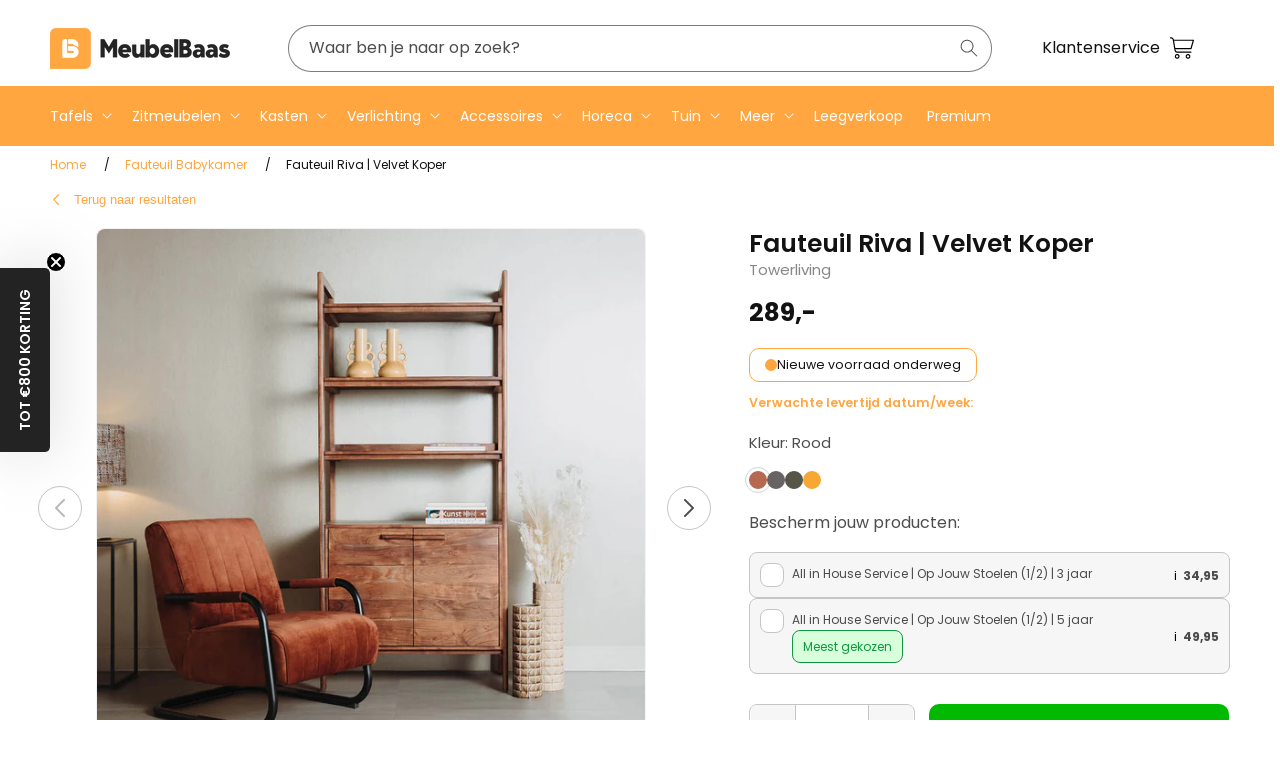

--- FILE ---
content_type: text/html; charset=utf-8
request_url: https://www.meubelbaas.nl/products/fauteuil-riva-velvet-koper
body_size: 62918
content:
<!doctype html>
<html class="js" lang="nl">
  <head>

  <script>(function(){function t(t,e,r){if("cookie"===t){var n=document.cookie.split(";");for(var o=0;o<n.length;o++){var i=n[o].split("=");if(i[0].trim()===e)return i[1]}}else if("localStorage"===t)return localStorage.getItem(e);else if("jsVariable"===t)return window[e];else console.warn("invalid uid source",t)}function e(e,r,n){var o=document.createElement("script");o.async=!0,o.src=r,e.insertBefore(o,n)}function r(r,n,o,i,a){var c,s=!1;try{var u=navigator.userAgent,f=/Version\/([0-9\._]+)(.*Mobile)?.*Safari.*/.exec(u);f&&parseFloat(f[1])>=16.4&&(c=t(o,i,""),s=!0)}catch(t){console.error(t)}var l=window[a]=window[a]||[];l.push({"gtm.start":(new Date).getTime(),event:"gtm.js"});var g=r+"/NVdOREpTJmVu.js?tg="+n+(s?"&enableCK=true":"")+(c?"&mcookie="+encodeURIComponent(c):""),d=document.getElementsByTagName("script")[0];e(d.parentNode,g,d)}r('https://tagging.meubelbaas.nl',"NS9ZPL5","cookie","_taggingmk","dataLayer")})();</script>

    <meta charset="utf-8">
    <meta http-equiv="X-UA-Compatible" content="IE=edge">
    <meta name="viewport" content="width=device-width,initial-scale=1">
    <meta name="theme-color" content="">
    <link rel="canonical" href="https://www.meubelbaas.nl/products/fauteuil-riva-velvet-koper"><link rel="icon" type="image/png" href="//www.meubelbaas.nl/cdn/shop/files/Logo_MeubelBaas_vierkant.jpg?crop=center&height=32&v=1664269981&width=32"><link rel="preconnect" href="https://fonts.shopifycdn.com" crossorigin><title>
      Fauteuil Riva | Velvet Koper | Meubelbaas
 &ndash; MeubelBaas</title>

    
      <meta name="description" content="Fauteuil Riva | Fauteuil Velvet Koper | Meubelbaas | ✅ Voor 14:00 besteld, morgen in huis | ✅ 2 jaar garantie | ✅ Gratis verzending boven €200 | Bekijk direct de website!">
    

    

<meta property="og:site_name" content="MeubelBaas">
<meta property="og:url" content="https://www.meubelbaas.nl/products/fauteuil-riva-velvet-koper">
<meta property="og:title" content="Fauteuil Riva | Velvet Koper | Meubelbaas">
<meta property="og:type" content="product">
<meta property="og:description" content="Fauteuil Riva | Fauteuil Velvet Koper | Meubelbaas | ✅ Voor 14:00 besteld, morgen in huis | ✅ 2 jaar garantie | ✅ Gratis verzending boven €200 | Bekijk direct de website!"><meta property="og:image" content="http://www.meubelbaas.nl/cdn/shop/files/NI0338RivaCoffeechair.jpg?v=1715067930">
  <meta property="og:image:secure_url" content="https://www.meubelbaas.nl/cdn/shop/files/NI0338RivaCoffeechair.jpg?v=1715067930">
  <meta property="og:image:width" content="1000">
  <meta property="og:image:height" content="1000"><meta property="og:price:amount" content="289,00">
  <meta property="og:price:currency" content="EUR"><meta name="twitter:card" content="summary_large_image">
<meta name="twitter:title" content="Fauteuil Riva | Velvet Koper | Meubelbaas">
<meta name="twitter:description" content="Fauteuil Riva | Fauteuil Velvet Koper | Meubelbaas | ✅ Voor 14:00 besteld, morgen in huis | ✅ 2 jaar garantie | ✅ Gratis verzending boven €200 | Bekijk direct de website!">



 <script>
window.rumv = window.rumv || function() { (window.rumv.q = window.rumv.q || []).push(arguments) };
(function(rum, vi,si,on) {
	var s = JSON.parse( sessionStorage.getItem('rumv') || '{"pageviews":0}' ); s.pageviews++;
	if ( s.urls && s.regex && ( s.page = eval('('+s.regex+')')( s.urls, vi.location.pathname ) ) && !s.page.type ) {
			return sessionStorage.setItem('rumv', JSON.stringify( s ) );
		}
	
	vi.rumv.storage = s;
	var head = si.querySelector('head'), js = si.createElement('script');
	js.src = 'https://d5yoctgpv4cpx.cloudfront.net/'+rum+'/v4-'+vi.location.hostname+'.js';
	head.appendChild(js);
})( 'RUM-53360DCC1E', window, document, 'meubelbaas.nl' );
//# sourceURL=rumvision.inline.js
</script>


    <script src="//www.meubelbaas.nl/cdn/shop/t/192/assets/constants.js?v=132983761750457495441750087554" defer="defer"></script>
    <script src="//www.meubelbaas.nl/cdn/shop/t/192/assets/pubsub.js?v=158357773527763999511750087555" defer="defer"></script>
    <script src="//www.meubelbaas.nl/cdn/shop/t/192/assets/global.js?v=152862011079830610291750087552" defer="defer"></script>
    <script src="//www.meubelbaas.nl/cdn/shop/t/192/assets/details-disclosure.js?v=13653116266235556501750087556" defer="defer"></script>
    <script src="//www.meubelbaas.nl/cdn/shop/t/192/assets/details-modal.js?v=25581673532751508451750087556" defer="defer"></script>
    <script src="//www.meubelbaas.nl/cdn/shop/t/192/assets/search-form.js?v=133129549252120666541750087556" defer="defer"></script><script src="//www.meubelbaas.nl/cdn/shop/t/192/assets/animations.js?v=88693664871331136111750087551" defer="defer"></script><link rel="stylesheet" href="//www.meubelbaas.nl/cdn/shop/t/192/assets/mg-custom-menu.css?v=108691300882268063661751468368" media="print" onload="this.media='all'">
    <script src="//www.meubelbaas.nl/cdn/shop/t/192/assets/mg-custom-menu.js?v=170255638360683558071752064504" defer="defer"></script>

    

    <!-- Trustpilot bootstrap (algemeen) -->
    <script type="text/javascript" src="//widget.trustpilot.com/bootstrap/v5/tp.widget.bootstrap.min.js" async></script>

    <script>window.performance && window.performance.mark && window.performance.mark('shopify.content_for_header.start');</script><meta id="shopify-digital-wallet" name="shopify-digital-wallet" content="/27476066401/digital_wallets/dialog">
<meta name="shopify-checkout-api-token" content="6fd64166aa05d6fe10c33497bf6ca117">
<meta id="in-context-paypal-metadata" data-shop-id="27476066401" data-venmo-supported="false" data-environment="production" data-locale="nl_NL" data-paypal-v4="true" data-currency="EUR">
<link rel="alternate" type="application/json+oembed" href="https://www.meubelbaas.nl/products/fauteuil-riva-velvet-koper.oembed">
<script async="async" src="/checkouts/internal/preloads.js?locale=nl-NL"></script>
<script id="apple-pay-shop-capabilities" type="application/json">{"shopId":27476066401,"countryCode":"NL","currencyCode":"EUR","merchantCapabilities":["supports3DS"],"merchantId":"gid:\/\/shopify\/Shop\/27476066401","merchantName":"MeubelBaas","requiredBillingContactFields":["postalAddress","email","phone"],"requiredShippingContactFields":["postalAddress","email","phone"],"shippingType":"shipping","supportedNetworks":["visa","maestro","masterCard","amex"],"total":{"type":"pending","label":"MeubelBaas","amount":"1.00"},"shopifyPaymentsEnabled":true,"supportsSubscriptions":true}</script>
<script id="shopify-features" type="application/json">{"accessToken":"6fd64166aa05d6fe10c33497bf6ca117","betas":["rich-media-storefront-analytics"],"domain":"www.meubelbaas.nl","predictiveSearch":true,"shopId":27476066401,"locale":"nl"}</script>
<script>var Shopify = Shopify || {};
Shopify.shop = "meubelbaas.myshopify.com";
Shopify.locale = "nl";
Shopify.currency = {"active":"EUR","rate":"1.0"};
Shopify.country = "NL";
Shopify.theme = {"name":"ShopifyDawn\/main","id":183542448458,"schema_name":"Dawn","schema_version":"15.1.0","theme_store_id":null,"role":"main"};
Shopify.theme.handle = "null";
Shopify.theme.style = {"id":null,"handle":null};
Shopify.cdnHost = "www.meubelbaas.nl/cdn";
Shopify.routes = Shopify.routes || {};
Shopify.routes.root = "/";</script>
<script type="module">!function(o){(o.Shopify=o.Shopify||{}).modules=!0}(window);</script>
<script>!function(o){function n(){var o=[];function n(){o.push(Array.prototype.slice.apply(arguments))}return n.q=o,n}var t=o.Shopify=o.Shopify||{};t.loadFeatures=n(),t.autoloadFeatures=n()}(window);</script>
<script id="shop-js-analytics" type="application/json">{"pageType":"product"}</script>
<script defer="defer" async type="module" src="//www.meubelbaas.nl/cdn/shopifycloud/shop-js/modules/v2/client.init-shop-cart-sync_temwk-5i.nl.esm.js"></script>
<script defer="defer" async type="module" src="//www.meubelbaas.nl/cdn/shopifycloud/shop-js/modules/v2/chunk.common_CCZ-xm-Q.esm.js"></script>
<script type="module">
  await import("//www.meubelbaas.nl/cdn/shopifycloud/shop-js/modules/v2/client.init-shop-cart-sync_temwk-5i.nl.esm.js");
await import("//www.meubelbaas.nl/cdn/shopifycloud/shop-js/modules/v2/chunk.common_CCZ-xm-Q.esm.js");

  window.Shopify.SignInWithShop?.initShopCartSync?.({"fedCMEnabled":true,"windoidEnabled":true});

</script>
<script>(function() {
  var isLoaded = false;
  function asyncLoad() {
    if (isLoaded) return;
    isLoaded = true;
    var urls = ["https:\/\/ecommplugins-scripts.trustpilot.com\/v2.1\/js\/header.min.js?settings=eyJrZXkiOiJ6MXhSeW84S1RNV0t0NzdJIiwicyI6InNrdSJ9\u0026shop=meubelbaas.myshopify.com","https:\/\/ecommplugins-trustboxsettings.trustpilot.com\/meubelbaas.myshopify.com.js?settings=1716327028689\u0026shop=meubelbaas.myshopify.com"];
    for (var i = 0; i < urls.length; i++) {
      var s = document.createElement('script');
      s.type = 'text/javascript';
      s.async = true;
      s.src = urls[i];
      var x = document.getElementsByTagName('script')[0];
      x.parentNode.insertBefore(s, x);
    }
  };
  if(window.attachEvent) {
    window.attachEvent('onload', asyncLoad);
  } else {
    window.addEventListener('load', asyncLoad, false);
  }
})();</script>
<script id="__st">var __st={"a":27476066401,"offset":3600,"reqid":"d1cf48b2-fc66-483d-9998-1d3b6a6379a8-1769008217","pageurl":"www.meubelbaas.nl\/products\/fauteuil-riva-velvet-koper","u":"a421432d6e3a","p":"product","rtyp":"product","rid":8404089602378};</script>
<script>window.ShopifyPaypalV4VisibilityTracking = true;</script>
<script id="captcha-bootstrap">!function(){'use strict';const t='contact',e='account',n='new_comment',o=[[t,t],['blogs',n],['comments',n],[t,'customer']],c=[[e,'customer_login'],[e,'guest_login'],[e,'recover_customer_password'],[e,'create_customer']],r=t=>t.map((([t,e])=>`form[action*='/${t}']:not([data-nocaptcha='true']) input[name='form_type'][value='${e}']`)).join(','),a=t=>()=>t?[...document.querySelectorAll(t)].map((t=>t.form)):[];function s(){const t=[...o],e=r(t);return a(e)}const i='password',u='form_key',d=['recaptcha-v3-token','g-recaptcha-response','h-captcha-response',i],f=()=>{try{return window.sessionStorage}catch{return}},m='__shopify_v',_=t=>t.elements[u];function p(t,e,n=!1){try{const o=window.sessionStorage,c=JSON.parse(o.getItem(e)),{data:r}=function(t){const{data:e,action:n}=t;return t[m]||n?{data:e,action:n}:{data:t,action:n}}(c);for(const[e,n]of Object.entries(r))t.elements[e]&&(t.elements[e].value=n);n&&o.removeItem(e)}catch(o){console.error('form repopulation failed',{error:o})}}const l='form_type',E='cptcha';function T(t){t.dataset[E]=!0}const w=window,h=w.document,L='Shopify',v='ce_forms',y='captcha';let A=!1;((t,e)=>{const n=(g='f06e6c50-85a8-45c8-87d0-21a2b65856fe',I='https://cdn.shopify.com/shopifycloud/storefront-forms-hcaptcha/ce_storefront_forms_captcha_hcaptcha.v1.5.2.iife.js',D={infoText:'Beschermd door hCaptcha',privacyText:'Privacy',termsText:'Voorwaarden'},(t,e,n)=>{const o=w[L][v],c=o.bindForm;if(c)return c(t,g,e,D).then(n);var r;o.q.push([[t,g,e,D],n]),r=I,A||(h.body.append(Object.assign(h.createElement('script'),{id:'captcha-provider',async:!0,src:r})),A=!0)});var g,I,D;w[L]=w[L]||{},w[L][v]=w[L][v]||{},w[L][v].q=[],w[L][y]=w[L][y]||{},w[L][y].protect=function(t,e){n(t,void 0,e),T(t)},Object.freeze(w[L][y]),function(t,e,n,w,h,L){const[v,y,A,g]=function(t,e,n){const i=e?o:[],u=t?c:[],d=[...i,...u],f=r(d),m=r(i),_=r(d.filter((([t,e])=>n.includes(e))));return[a(f),a(m),a(_),s()]}(w,h,L),I=t=>{const e=t.target;return e instanceof HTMLFormElement?e:e&&e.form},D=t=>v().includes(t);t.addEventListener('submit',(t=>{const e=I(t);if(!e)return;const n=D(e)&&!e.dataset.hcaptchaBound&&!e.dataset.recaptchaBound,o=_(e),c=g().includes(e)&&(!o||!o.value);(n||c)&&t.preventDefault(),c&&!n&&(function(t){try{if(!f())return;!function(t){const e=f();if(!e)return;const n=_(t);if(!n)return;const o=n.value;o&&e.removeItem(o)}(t);const e=Array.from(Array(32),(()=>Math.random().toString(36)[2])).join('');!function(t,e){_(t)||t.append(Object.assign(document.createElement('input'),{type:'hidden',name:u})),t.elements[u].value=e}(t,e),function(t,e){const n=f();if(!n)return;const o=[...t.querySelectorAll(`input[type='${i}']`)].map((({name:t})=>t)),c=[...d,...o],r={};for(const[a,s]of new FormData(t).entries())c.includes(a)||(r[a]=s);n.setItem(e,JSON.stringify({[m]:1,action:t.action,data:r}))}(t,e)}catch(e){console.error('failed to persist form',e)}}(e),e.submit())}));const S=(t,e)=>{t&&!t.dataset[E]&&(n(t,e.some((e=>e===t))),T(t))};for(const o of['focusin','change'])t.addEventListener(o,(t=>{const e=I(t);D(e)&&S(e,y())}));const B=e.get('form_key'),M=e.get(l),P=B&&M;t.addEventListener('DOMContentLoaded',(()=>{const t=y();if(P)for(const e of t)e.elements[l].value===M&&p(e,B);[...new Set([...A(),...v().filter((t=>'true'===t.dataset.shopifyCaptcha))])].forEach((e=>S(e,t)))}))}(h,new URLSearchParams(w.location.search),n,t,e,['guest_login'])})(!0,!0)}();</script>
<script integrity="sha256-4kQ18oKyAcykRKYeNunJcIwy7WH5gtpwJnB7kiuLZ1E=" data-source-attribution="shopify.loadfeatures" defer="defer" src="//www.meubelbaas.nl/cdn/shopifycloud/storefront/assets/storefront/load_feature-a0a9edcb.js" crossorigin="anonymous"></script>
<script data-source-attribution="shopify.dynamic_checkout.dynamic.init">var Shopify=Shopify||{};Shopify.PaymentButton=Shopify.PaymentButton||{isStorefrontPortableWallets:!0,init:function(){window.Shopify.PaymentButton.init=function(){};var t=document.createElement("script");t.src="https://www.meubelbaas.nl/cdn/shopifycloud/portable-wallets/latest/portable-wallets.nl.js",t.type="module",document.head.appendChild(t)}};
</script>
<script data-source-attribution="shopify.dynamic_checkout.buyer_consent">
  function portableWalletsHideBuyerConsent(e){var t=document.getElementById("shopify-buyer-consent"),n=document.getElementById("shopify-subscription-policy-button");t&&n&&(t.classList.add("hidden"),t.setAttribute("aria-hidden","true"),n.removeEventListener("click",e))}function portableWalletsShowBuyerConsent(e){var t=document.getElementById("shopify-buyer-consent"),n=document.getElementById("shopify-subscription-policy-button");t&&n&&(t.classList.remove("hidden"),t.removeAttribute("aria-hidden"),n.addEventListener("click",e))}window.Shopify?.PaymentButton&&(window.Shopify.PaymentButton.hideBuyerConsent=portableWalletsHideBuyerConsent,window.Shopify.PaymentButton.showBuyerConsent=portableWalletsShowBuyerConsent);
</script>
<script data-source-attribution="shopify.dynamic_checkout.cart.bootstrap">document.addEventListener("DOMContentLoaded",(function(){function t(){return document.querySelector("shopify-accelerated-checkout-cart, shopify-accelerated-checkout")}if(t())Shopify.PaymentButton.init();else{new MutationObserver((function(e,n){t()&&(Shopify.PaymentButton.init(),n.disconnect())})).observe(document.body,{childList:!0,subtree:!0})}}));
</script>
<link id="shopify-accelerated-checkout-styles" rel="stylesheet" media="screen" href="https://www.meubelbaas.nl/cdn/shopifycloud/portable-wallets/latest/accelerated-checkout-backwards-compat.css" crossorigin="anonymous">
<style id="shopify-accelerated-checkout-cart">
        #shopify-buyer-consent {
  margin-top: 1em;
  display: inline-block;
  width: 100%;
}

#shopify-buyer-consent.hidden {
  display: none;
}

#shopify-subscription-policy-button {
  background: none;
  border: none;
  padding: 0;
  text-decoration: underline;
  font-size: inherit;
  cursor: pointer;
}

#shopify-subscription-policy-button::before {
  box-shadow: none;
}

      </style>
<script id="sections-script" data-sections="header" defer="defer" src="//www.meubelbaas.nl/cdn/shop/t/192/compiled_assets/scripts.js?v=39075"></script>
<script>window.performance && window.performance.mark && window.performance.mark('shopify.content_for_header.end');</script>

    <!-- Google Tag Manager (noscript) -->
<noscript><iframe src="https://tagging.meubelbaas.nl/ns.html?id=GTM-NS9ZPL5" height="0" width="0" style="display:none;visibility:hidden"></iframe></noscript>
<!-- End Google Tag Manager -->


    <!-- Google Tag Manager (noscript) -->
    <noscript
      ><iframe
        src="https://www.googletagmanager.com/ns.html?id=GTM-NS9ZPL5"
        height="0"
        width="0"
        style="display:none;visibility:hidden"
      ></iframe
    ></noscript>
    <!-- End Google Tag Manager (noscript) -->

    <style data-shopify>
      @font-face {
  font-family: Poppins;
  font-weight: 400;
  font-style: normal;
  font-display: swap;
  src: url("//www.meubelbaas.nl/cdn/fonts/poppins/poppins_n4.0ba78fa5af9b0e1a374041b3ceaadf0a43b41362.woff2") format("woff2"),
       url("//www.meubelbaas.nl/cdn/fonts/poppins/poppins_n4.214741a72ff2596839fc9760ee7a770386cf16ca.woff") format("woff");
}

      @font-face {
  font-family: Poppins;
  font-weight: 700;
  font-style: normal;
  font-display: swap;
  src: url("//www.meubelbaas.nl/cdn/fonts/poppins/poppins_n7.56758dcf284489feb014a026f3727f2f20a54626.woff2") format("woff2"),
       url("//www.meubelbaas.nl/cdn/fonts/poppins/poppins_n7.f34f55d9b3d3205d2cd6f64955ff4b36f0cfd8da.woff") format("woff");
}

      @font-face {
  font-family: Poppins;
  font-weight: 400;
  font-style: italic;
  font-display: swap;
  src: url("//www.meubelbaas.nl/cdn/fonts/poppins/poppins_i4.846ad1e22474f856bd6b81ba4585a60799a9f5d2.woff2") format("woff2"),
       url("//www.meubelbaas.nl/cdn/fonts/poppins/poppins_i4.56b43284e8b52fc64c1fd271f289a39e8477e9ec.woff") format("woff");
}

      @font-face {
  font-family: Poppins;
  font-weight: 700;
  font-style: italic;
  font-display: swap;
  src: url("//www.meubelbaas.nl/cdn/fonts/poppins/poppins_i7.42fd71da11e9d101e1e6c7932199f925f9eea42d.woff2") format("woff2"),
       url("//www.meubelbaas.nl/cdn/fonts/poppins/poppins_i7.ec8499dbd7616004e21155106d13837fff4cf556.woff") format("woff");
}

      @font-face {
  font-family: Poppins;
  font-weight: 400;
  font-style: normal;
  font-display: swap;
  src: url("//www.meubelbaas.nl/cdn/fonts/poppins/poppins_n4.0ba78fa5af9b0e1a374041b3ceaadf0a43b41362.woff2") format("woff2"),
       url("//www.meubelbaas.nl/cdn/fonts/poppins/poppins_n4.214741a72ff2596839fc9760ee7a770386cf16ca.woff") format("woff");
}


      
      
        :root,
        .color-scheme-1 {
          --color-background: 255,255,255;
        
          --gradient-background: #ffffff;
        

        

        --color-foreground: 18,18,18;
        --color-background-contrast: 191,191,191;
        --color-shadow: 18,18,18;
        --color-button: 255,255,255;
        --color-button-text: 18,18,18;
        --color-secondary-button: 255,255,255;
        --color-secondary-button-text: 18,18,18;
        --color-link: 18,18,18;
        --color-badge-foreground: 18,18,18;
        --color-badge-background: 255,255,255;
        --color-badge-border: 18,18,18;
        --payment-terms-background-color: rgb(255 255 255);
      }
      
        
        .color-scheme-2 {
          --color-background: 255,255,255;
        
          --gradient-background: #ffffff;
        

        

        --color-foreground: 18,18,18;
        --color-background-contrast: 191,191,191;
        --color-shadow: 18,18,18;
        --color-button: 255,166,65;
        --color-button-text: 243,243,243;
        --color-secondary-button: 255,255,255;
        --color-secondary-button-text: 18,18,18;
        --color-link: 18,18,18;
        --color-badge-foreground: 18,18,18;
        --color-badge-background: 255,255,255;
        --color-badge-border: 18,18,18;
        --payment-terms-background-color: rgb(255 255 255);
      }
      
        
        .color-scheme-3 {
          --color-background: 36,40,51;
        
          --gradient-background: #242833;
        

        

        --color-foreground: 255,255,255;
        --color-background-contrast: 47,52,66;
        --color-shadow: 18,18,18;
        --color-button: 255,255,255;
        --color-button-text: 0,0,0;
        --color-secondary-button: 36,40,51;
        --color-secondary-button-text: 255,255,255;
        --color-link: 255,255,255;
        --color-badge-foreground: 255,255,255;
        --color-badge-background: 36,40,51;
        --color-badge-border: 255,255,255;
        --payment-terms-background-color: rgb(36 40 51);
      }
      
        
        .color-scheme-4 {
          --color-background: 18,18,18;
        
          --gradient-background: #121212;
        

        

        --color-foreground: 255,255,255;
        --color-background-contrast: 146,146,146;
        --color-shadow: 18,18,18;
        --color-button: 255,255,255;
        --color-button-text: 18,18,18;
        --color-secondary-button: 18,18,18;
        --color-secondary-button-text: 255,255,255;
        --color-link: 255,255,255;
        --color-badge-foreground: 255,255,255;
        --color-badge-background: 18,18,18;
        --color-badge-border: 255,255,255;
        --payment-terms-background-color: rgb(18 18 18);
      }
      
        
        .color-scheme-5 {
          --color-background: 35,35,35;
        
          --gradient-background: #232323;
        

        

        --color-foreground: 255,255,255;
        --color-background-contrast: 48,48,48;
        --color-shadow: 18,18,18;
        --color-button: 255,255,255;
        --color-button-text: 51,79,180;
        --color-secondary-button: 35,35,35;
        --color-secondary-button-text: 255,255,255;
        --color-link: 255,255,255;
        --color-badge-foreground: 255,255,255;
        --color-badge-background: 35,35,35;
        --color-badge-border: 255,255,255;
        --payment-terms-background-color: rgb(35 35 35);
      }
      
        
        .color-scheme-85d24f93-8150-45aa-875d-085745f5f722 {
          --color-background: 35,35,35;
        
          --gradient-background: #232323;
        

        

        --color-foreground: 255,255,255;
        --color-background-contrast: 48,48,48;
        --color-shadow: 18,18,18;
        --color-button: 255,255,255;
        --color-button-text: 255,255,255;
        --color-secondary-button: 35,35,35;
        --color-secondary-button-text: 255,255,255;
        --color-link: 255,255,255;
        --color-badge-foreground: 255,255,255;
        --color-badge-background: 35,35,35;
        --color-badge-border: 255,255,255;
        --payment-terms-background-color: rgb(35 35 35);
      }
      
        
        .color-scheme-6c11f95d-5d9e-4cec-99b9-45109bc2d1a5 {
          --color-background: 255,166,65;
        
          --gradient-background: #ffa641;
        

        

        --color-foreground: 255,255,255;
        --color-background-contrast: 193,102,0;
        --color-shadow: 18,18,18;
        --color-button: 255,255,255;
        --color-button-text: 18,18,18;
        --color-secondary-button: 255,166,65;
        --color-secondary-button-text: 18,18,18;
        --color-link: 18,18,18;
        --color-badge-foreground: 255,255,255;
        --color-badge-background: 255,166,65;
        --color-badge-border: 255,255,255;
        --payment-terms-background-color: rgb(255 166 65);
      }
      

      body, .color-scheme-1, .color-scheme-2, .color-scheme-3, .color-scheme-4, .color-scheme-5, .color-scheme-85d24f93-8150-45aa-875d-085745f5f722, .color-scheme-6c11f95d-5d9e-4cec-99b9-45109bc2d1a5 {
        color: rgba(var(--color-foreground), 0.75);
        background-color: rgb(var(--color-background));
      }

      :root {
        --font-body-family: Poppins, sans-serif;
        --font-body-style: normal;
        --font-body-weight: 400;
        --font-body-weight-bold: 700;

        --font-heading-family: Poppins, sans-serif;
        --font-heading-style: normal;
        --font-heading-weight: 400;

        --font-body-scale: 1.0;
        --font-heading-scale: 1.0;

        --media-padding: px;
        --media-border-opacity: 0.05;
        --media-border-width: 1px;
        --media-radius: 0px;
        --media-shadow-opacity: 0.0;
        --media-shadow-horizontal-offset: 0px;
        --media-shadow-vertical-offset: 4px;
        --media-shadow-blur-radius: 5px;
        --media-shadow-visible: 0;

        --page-width: 130rem;
        --page-width-margin: 0rem;

        --product-card-image-padding: 0.0rem;
        --product-card-corner-radius: 0.0rem;
        --product-card-text-alignment: left;
        --product-card-border-width: 0.0rem;
        --product-card-border-opacity: 0.1;
        --product-card-shadow-opacity: 0.0;
        --product-card-shadow-visible: 0;
        --product-card-shadow-horizontal-offset: 0.0rem;
        --product-card-shadow-vertical-offset: 0.4rem;
        --product-card-shadow-blur-radius: 0.5rem;

        --collection-card-image-padding: 0.0rem;
        --collection-card-corner-radius: 0.0rem;
        --collection-card-text-alignment: left;
        --collection-card-border-width: 0.0rem;
        --collection-card-border-opacity: 0.1;
        --collection-card-shadow-opacity: 0.0;
        --collection-card-shadow-visible: 0;
        --collection-card-shadow-horizontal-offset: 0.0rem;
        --collection-card-shadow-vertical-offset: 0.4rem;
        --collection-card-shadow-blur-radius: 0.5rem;

        --blog-card-image-padding: 0.0rem;
        --blog-card-corner-radius: 0.0rem;
        --blog-card-text-alignment: left;
        --blog-card-border-width: 0.0rem;
        --blog-card-border-opacity: 0.1;
        --blog-card-shadow-opacity: 0.0;
        --blog-card-shadow-visible: 0;
        --blog-card-shadow-horizontal-offset: 0.0rem;
        --blog-card-shadow-vertical-offset: 0.4rem;
        --blog-card-shadow-blur-radius: 0.5rem;

        --badge-corner-radius: 4.0rem;

        --popup-border-width: 1px;
        --popup-border-opacity: 0.1;
        --popup-corner-radius: 0px;
        --popup-shadow-opacity: 0.05;
        --popup-shadow-horizontal-offset: 0px;
        --popup-shadow-vertical-offset: 4px;
        --popup-shadow-blur-radius: 5px;

        --drawer-border-width: 1px;
        --drawer-border-opacity: 0.1;
        --drawer-shadow-opacity: 0.0;
        --drawer-shadow-horizontal-offset: 0px;
        --drawer-shadow-vertical-offset: 4px;
        --drawer-shadow-blur-radius: 5px;

        --spacing-sections-desktop: 0px;
        --spacing-sections-mobile: 0px;

        --grid-desktop-vertical-spacing: 8px;
        --grid-desktop-horizontal-spacing: 8px;
        --grid-mobile-vertical-spacing: 4px;
        --grid-mobile-horizontal-spacing: 4px;

        --text-boxes-border-opacity: 0.1;
        --text-boxes-border-width: 0px;
        --text-boxes-radius: 0px;
        --text-boxes-shadow-opacity: 0.0;
        --text-boxes-shadow-visible: 0;
        --text-boxes-shadow-horizontal-offset: 0px;
        --text-boxes-shadow-vertical-offset: 4px;
        --text-boxes-shadow-blur-radius: 5px;

        --buttons-radius: 0px;
        --buttons-radius-outset: 0px;
        --buttons-border-width: 1px;
        --buttons-border-opacity: 1.0;
        --buttons-shadow-opacity: 0.0;
        --buttons-shadow-visible: 0;
        --buttons-shadow-horizontal-offset: 0px;
        --buttons-shadow-vertical-offset: 4px;
        --buttons-shadow-blur-radius: 5px;
        --buttons-border-offset: 0px;

        --inputs-radius: 0px;
        --inputs-border-width: 1px;
        --inputs-border-opacity: 0.55;
        --inputs-shadow-opacity: 0.0;
        --inputs-shadow-horizontal-offset: 0px;
        --inputs-margin-offset: 0px;
        --inputs-shadow-vertical-offset: 4px;
        --inputs-shadow-blur-radius: 5px;
        --inputs-radius-outset: 0px;

        --variant-pills-border-width: 1px;
        --variant-pills-border-opacity: 0.55;
        --variant-pills-radius: 40px;
        --variant-pills-shadow-opacity: 0.0;
        --variant-pills-shadow-horizontal-offset: 0px;
        --variant-pills-shadow-vertical-offset: 4px;
        --variant-pills-shadow-blur-radius: 5px;

        --space-between-mg-sections-desktop: 50px;
        --space-between-mg-sections-mobile: 20px;
      }

      /* Mobiele spacing */
      [id^="shopify-section"] + [id*="__mg_"] {
        margin-top: var(--space-between-mg-sections-mobile);
      }

      /* Desktop spacing */
      @media (min-width: 768px) {
        [id^="shopify-section"] + [id*="__mg_"] {
          margin-top: var(--space-between-mg-sections-desktop);
        }
      }

      *,
      *::before,
      *::after {
        box-sizing: inherit;
      }

      html {
        box-sizing: border-box;
        font-size: calc(var(--font-body-scale) * 62.5%);
        height: 100%;
      }

      body {
        display: grid;
        grid-template-rows: auto auto 1fr auto;
        grid-template-columns: 100%;
        min-height: 100%;
        margin: 0;
        font-size: 1.5rem;
        letter-spacing: 0;
        line-height: calc(1 + 0.8 / var(--font-body-scale));
        font-family: var(--font-body-family);
        font-style: var(--font-body-style);
        font-weight: var(--font-body-weight);
      }

      @media screen and (min-width: 750px) {
        body {
          font-size: 1.6rem;
        }
      }
    </style>

    <link href="//www.meubelbaas.nl/cdn/shop/t/192/assets/base.css?v=8991419161853933201752501392" rel="stylesheet" type="text/css" media="all" />
    <link href="//www.meubelbaas.nl/cdn/shop/t/192/assets/mbm-custom.css?v=95628059314944432021756563544" rel="stylesheet" type="text/css" media="all" />
    <link href="//www.meubelbaas.nl/cdn/shop/t/192/assets/tailwind.output.css?v=153259314564753918321756563541" rel="stylesheet" type="text/css" media="all" />
    <link rel="stylesheet" href="//www.meubelbaas.nl/cdn/shop/t/192/assets/component-cart-items.css?v=143928417787871884731755440514" media="print" onload="this.media='all'">
      <link rel="preload" as="font" href="//www.meubelbaas.nl/cdn/fonts/poppins/poppins_n4.0ba78fa5af9b0e1a374041b3ceaadf0a43b41362.woff2" type="font/woff2" crossorigin>
      

      <link rel="preload" as="font" href="//www.meubelbaas.nl/cdn/fonts/poppins/poppins_n4.0ba78fa5af9b0e1a374041b3ceaadf0a43b41362.woff2" type="font/woff2" crossorigin>
      
<script src="//www.meubelbaas.nl/cdn/shop/t/192/assets/mbm-custom.js?v=127531755773275059991756488288" defer="defer"></script><link href="//www.meubelbaas.nl/cdn/shop/t/192/assets/component-localization-form.css?v=66264584793274100181752501395" rel="stylesheet" type="text/css" media="all" />
      <script src="//www.meubelbaas.nl/cdn/shop/t/192/assets/localization-form.js?v=144176611646395275351750087558" defer="defer"></script><link
        rel="stylesheet"
        href="//www.meubelbaas.nl/cdn/shop/t/192/assets/component-predictive-search.css?v=73786460406449667881752501397"
        media="print"
        onload="this.media='all'"
      ><script>
      if (Shopify.designMode) {
        document.documentElement.classList.add('shopify-design-mode');
      }
    </script>
  <!-- BEGIN app block: shopify://apps/klaviyo-email-marketing-sms/blocks/klaviyo-onsite-embed/2632fe16-c075-4321-a88b-50b567f42507 -->












  <script async src="https://static.klaviyo.com/onsite/js/N8HfPt/klaviyo.js?company_id=N8HfPt"></script>
  <script>!function(){if(!window.klaviyo){window._klOnsite=window._klOnsite||[];try{window.klaviyo=new Proxy({},{get:function(n,i){return"push"===i?function(){var n;(n=window._klOnsite).push.apply(n,arguments)}:function(){for(var n=arguments.length,o=new Array(n),w=0;w<n;w++)o[w]=arguments[w];var t="function"==typeof o[o.length-1]?o.pop():void 0,e=new Promise((function(n){window._klOnsite.push([i].concat(o,[function(i){t&&t(i),n(i)}]))}));return e}}})}catch(n){window.klaviyo=window.klaviyo||[],window.klaviyo.push=function(){var n;(n=window._klOnsite).push.apply(n,arguments)}}}}();</script>

  
    <script id="viewed_product">
      if (item == null) {
        var _learnq = _learnq || [];

        var MetafieldReviews = null
        var MetafieldYotpoRating = null
        var MetafieldYotpoCount = null
        var MetafieldLooxRating = null
        var MetafieldLooxCount = null
        var okendoProduct = null
        var okendoProductReviewCount = null
        var okendoProductReviewAverageValue = null
        try {
          // The following fields are used for Customer Hub recently viewed in order to add reviews.
          // This information is not part of __kla_viewed. Instead, it is part of __kla_viewed_reviewed_items
          MetafieldReviews = {};
          MetafieldYotpoRating = null
          MetafieldYotpoCount = null
          MetafieldLooxRating = null
          MetafieldLooxCount = null

          okendoProduct = null
          // If the okendo metafield is not legacy, it will error, which then requires the new json formatted data
          if (okendoProduct && 'error' in okendoProduct) {
            okendoProduct = null
          }
          okendoProductReviewCount = okendoProduct ? okendoProduct.reviewCount : null
          okendoProductReviewAverageValue = okendoProduct ? okendoProduct.reviewAverageValue : null
        } catch (error) {
          console.error('Error in Klaviyo onsite reviews tracking:', error);
        }

        var item = {
          Name: "Fauteuil Riva | Velvet Koper",
          ProductID: 8404089602378,
          Categories: ["Alle producten","Fauteuil Babykamer","Fauteuil Fluweel","Fauteuil Goedkoop","Fauteuil Industrieel","Fauteuil Kinderkamer","Fauteuil Klassiek","Fauteuil Modern","Fauteuil Rood","Fauteuil Scandinavisch","Fauteuil Slaapkamer","Fauteuil Stoel","Fauteuil Woonkamer","Fauteuils","Industriële Meubels","Merken","Meubelseries","Moderne Meubels","NIEUW","Nieuwe producten","Paas Deals","Populaire meubels","Products","Scandinavische Meubels","Tower Living","Velvet fauteuils","Zitmeubelen"],
          ImageURL: "https://www.meubelbaas.nl/cdn/shop/files/NI0338RivaCoffeechair_grande.jpg?v=1715067930",
          URL: "https://www.meubelbaas.nl/products/fauteuil-riva-velvet-koper",
          Brand: "Towerliving",
          Price: "289,00",
          Value: "289,00",
          CompareAtPrice: "0,00"
        };
        _learnq.push(['track', 'Viewed Product', item]);
        _learnq.push(['trackViewedItem', {
          Title: item.Name,
          ItemId: item.ProductID,
          Categories: item.Categories,
          ImageUrl: item.ImageURL,
          Url: item.URL,
          Metadata: {
            Brand: item.Brand,
            Price: item.Price,
            Value: item.Value,
            CompareAtPrice: item.CompareAtPrice
          },
          metafields:{
            reviews: MetafieldReviews,
            yotpo:{
              rating: MetafieldYotpoRating,
              count: MetafieldYotpoCount,
            },
            loox:{
              rating: MetafieldLooxRating,
              count: MetafieldLooxCount,
            },
            okendo: {
              rating: okendoProductReviewAverageValue,
              count: okendoProductReviewCount,
            }
          }
        }]);
      }
    </script>
  




  <script>
    window.klaviyoReviewsProductDesignMode = false
  </script>







<!-- END app block --><!-- BEGIN app block: shopify://apps/adpage-tagging/blocks/tagging_head/e97ba007-67b4-4ad6-b3b9-1502b6302965 -->
<script type="text/javascript">
(function() {
  'use strict';
  
  // Generate UUID v4
  function mkTagging_generateUUID() {
    if (typeof crypto !== 'undefined' && crypto.getRandomValues) {
      return ([1e7]+-1e3+-4e3+-8e3+-1e11).replace(/[018]/g, function(c) {
        return (c ^ crypto.getRandomValues(new Uint8Array(1))[0] & 15 >> c / 4).toString(16);
      });
    } else {
      return 'xxxxxxxx-xxxx-4xxx-yxxx-xxxxxxxxxxxx'.replace(/[xy]/g, function(c) {
        var r = Math.random() * 16 | 0;
        var v = c === 'x' ? r : (r & 0x3 | 0x8);
        return v.toString(16);
      });
    }
  }
  
  // Get cookie value by name
  function mkTagging_getCookie(name) {
    var nameEQ = name + "=";
    var ca = document.cookie.split(';');
    for (var i = 0; i < ca.length; i++) {
      var c = ca[i];
      while (c.charAt(0) === ' ') c = c.substring(1, c.length);
      if (c.indexOf(nameEQ) === 0) return c.substring(nameEQ.length, c.length);
    }
    return null;
  }
  
  // Set cookie with expiration
  function mkTagging_setCookie(name, value, days) {
    var expires = "";
    if (days) {
      var date = new Date();
      date.setTime(date.getTime() + (days * 24 * 60 * 60 * 1000));
      expires = "; expires=" + date.toUTCString();
    }
    document.cookie = name + "=" + value + expires + "; path=/; SameSite=Lax";
  }
  
  // Safe localStorage wrapper
  function mkTagging_getLocalStorage(key) {
    try {
      if (typeof Storage !== 'undefined' && window.localStorage) {
        return localStorage.getItem(key);
      }
    } catch (e) {
      console.log('localStorage not available:', e);
    }
    return null;
  }
  
  function mkTagging_setLocalStorage(key, value) {
    try {
      if (typeof Storage !== 'undefined' && window.localStorage) {
        localStorage.setItem(key, value);
        return true;
      }
    } catch (e) {
      console.log('localStorage not available:', e);
    }
    return false;
  }
  
  // Main initialization function
  function mkTagging_initVisitorId() {
    var cookieName = '_taggingmk';
    var storageKey = '_taggingmk_backup';
    var visitorId = null;
    
    // 1. Check if cookie exists
    visitorId = mkTagging_getCookie(cookieName);
    
    // 2. If no cookie, check localStorage backup
    if (!visitorId) {
      visitorId = mkTagging_getLocalStorage(storageKey);
      
      // If found in localStorage but not in cookie, restore the cookie
      if (visitorId) {
        mkTagging_setCookie(cookieName, visitorId, 365);
        console.log('MK Tagging: Visitor ID restored from localStorage');
      }
    }
    
    // 3. If still no ID, generate a new one
    if (!visitorId) {
      visitorId = mkTagging_generateUUID();
      mkTagging_setCookie(cookieName, visitorId, 365);
      console.log('MK Tagging: New visitor ID generated');
    }
    
    // 4. Always sync to localStorage as backup
    if (mkTagging_setLocalStorage(storageKey, visitorId)) {
      console.log('MK Tagging: Visitor ID backed up to localStorage');
    }
    
    return visitorId;
  }
  
  // Run on DOM ready or immediately if already loaded
  if (document.readyState === 'loading') {
    document.addEventListener('DOMContentLoaded', mkTagging_initVisitorId);
  } else {
    mkTagging_initVisitorId();
  }
  
  // Create a namespaced object for any exposed functionality
  window.mkTagging = window.mkTagging || {};
  window.mkTagging.getVisitorId = function() {
    return mkTagging_getCookie('_taggingmk') || mkTagging_getLocalStorage('_taggingmk_backup');
  };
  
})();
</script>


<script>
  window.trytagging_new_version = true;
  window.dataLayerName = "dataLayer";
  window[window.dataLayerName] = window[window.dataLayerName] || [];
  
  window.trytagging_disable_order_notes = true;
  
</script>

<script>
  (function () {
    function t(t, e, r) {
      if ("cookie" === t) {
        var n = document.cookie.split(";");
        for (var o = 0; o < n.length; o++) {
          var i = n[o].split("=");
          if (i[0].trim() === e) return i[1];
        }
      } else if ("localStorage" === t) return localStorage.getItem(e);
      else if ("jsVariable" === t) return window[e];
      else console.warn("invalid uid source", t);
    }
    function e(e, r, n) {
      var o = document.createElement("script");
      (o.async = !0), (o.src = r), e.insertBefore(o, n);
    }
    function r(r, n, o, i, a) {
      var c,
        s = !1;
      try {
        var u = navigator.userAgent,
          f = /Version\/([0-9\._]+)(.*Mobile)?.*Safari.*/.exec(u);
        f && parseFloat(f[1]) >= 16.4 && ((c = t(o, i, "")), (s = !0));
      } catch (t) {
        console.error(t);
      }
      var l = (window[a] = window[a] || []);
      l.push({ "gtm.start": new Date().getTime(), event: "gtm.js" });

      var dl = a != "dataLayer" ? "&l=" + a : "";

      var g =
          r +
          "/NVdOREpTJmVu.js?sp=NS9ZPL5" +
          (s ? "&enableCK=true" : "") +
          (c ? "&mcookie=" + encodeURIComponent(c) : "") +
          dl,
        d = document.getElementsByTagName("script")[0];
      e(d.parentNode, g, d);
    }
    r(
      "https://tagging.meubelbaas.nl",
      "NS9ZPL5",
      "undefined",
      "undefined",
      window.dataLayerName
    );
  })();


const dataLayerName = window.dataLayerName ?? "dataLayer";
let hasSentConsent = false;

if (window[dataLayerName]) {
  const originalDataLayerPush = window[dataLayerName].push;

  window[dataLayerName].push = (...args) => {
    originalDataLayerPush.apply(window[dataLayerName], args);

    try {
      if (args[0][0] === "consent" && args[0][1] === "update") {
        const consentArgs = {
          analytics: args[0][2].analytics_storage === "granted",
          marketing:
            args[0][2].ad_storage === "granted" &&
            args[0][2].ad_personalization === "granted" &&
            args[0][2].ad_user_data === "granted",
          preferences: args[0][2].personalization_storage === "granted",
          sale_of_data: args[0][2].ad_user_data === "granted",
        };

        // Wait for the consent to be set
        if (!hasSentConsent) {
          window.Shopify.loadFeatures(
            [
              {
                name: "consent-tracking-api",
                version: "0.1",
              },
            ],
            function (error) {
              if (error) console.error("Error loading consent-tracking-api", error);
              window.Shopify.customerPrivacy.setTrackingConsent(
                consentArgs,
                () => {}
              );
            }
          );
          hasSentConsent = true;
        }
      }
    } catch (error) {
      console.error("Error setting tracking consent", error);
    }
  };
}
</script>



<!-- END app block --><link href="https://monorail-edge.shopifysvc.com" rel="dns-prefetch">
<script>(function(){if ("sendBeacon" in navigator && "performance" in window) {try {var session_token_from_headers = performance.getEntriesByType('navigation')[0].serverTiming.find(x => x.name == '_s').description;} catch {var session_token_from_headers = undefined;}var session_cookie_matches = document.cookie.match(/_shopify_s=([^;]*)/);var session_token_from_cookie = session_cookie_matches && session_cookie_matches.length === 2 ? session_cookie_matches[1] : "";var session_token = session_token_from_headers || session_token_from_cookie || "";function handle_abandonment_event(e) {var entries = performance.getEntries().filter(function(entry) {return /monorail-edge.shopifysvc.com/.test(entry.name);});if (!window.abandonment_tracked && entries.length === 0) {window.abandonment_tracked = true;var currentMs = Date.now();var navigation_start = performance.timing.navigationStart;var payload = {shop_id: 27476066401,url: window.location.href,navigation_start,duration: currentMs - navigation_start,session_token,page_type: "product"};window.navigator.sendBeacon("https://monorail-edge.shopifysvc.com/v1/produce", JSON.stringify({schema_id: "online_store_buyer_site_abandonment/1.1",payload: payload,metadata: {event_created_at_ms: currentMs,event_sent_at_ms: currentMs}}));}}window.addEventListener('pagehide', handle_abandonment_event);}}());</script>
<script id="web-pixels-manager-setup">(function e(e,d,r,n,o){if(void 0===o&&(o={}),!Boolean(null===(a=null===(i=window.Shopify)||void 0===i?void 0:i.analytics)||void 0===a?void 0:a.replayQueue)){var i,a;window.Shopify=window.Shopify||{};var t=window.Shopify;t.analytics=t.analytics||{};var s=t.analytics;s.replayQueue=[],s.publish=function(e,d,r){return s.replayQueue.push([e,d,r]),!0};try{self.performance.mark("wpm:start")}catch(e){}var l=function(){var e={modern:/Edge?\/(1{2}[4-9]|1[2-9]\d|[2-9]\d{2}|\d{4,})\.\d+(\.\d+|)|Firefox\/(1{2}[4-9]|1[2-9]\d|[2-9]\d{2}|\d{4,})\.\d+(\.\d+|)|Chrom(ium|e)\/(9{2}|\d{3,})\.\d+(\.\d+|)|(Maci|X1{2}).+ Version\/(15\.\d+|(1[6-9]|[2-9]\d|\d{3,})\.\d+)([,.]\d+|)( \(\w+\)|)( Mobile\/\w+|) Safari\/|Chrome.+OPR\/(9{2}|\d{3,})\.\d+\.\d+|(CPU[ +]OS|iPhone[ +]OS|CPU[ +]iPhone|CPU IPhone OS|CPU iPad OS)[ +]+(15[._]\d+|(1[6-9]|[2-9]\d|\d{3,})[._]\d+)([._]\d+|)|Android:?[ /-](13[3-9]|1[4-9]\d|[2-9]\d{2}|\d{4,})(\.\d+|)(\.\d+|)|Android.+Firefox\/(13[5-9]|1[4-9]\d|[2-9]\d{2}|\d{4,})\.\d+(\.\d+|)|Android.+Chrom(ium|e)\/(13[3-9]|1[4-9]\d|[2-9]\d{2}|\d{4,})\.\d+(\.\d+|)|SamsungBrowser\/([2-9]\d|\d{3,})\.\d+/,legacy:/Edge?\/(1[6-9]|[2-9]\d|\d{3,})\.\d+(\.\d+|)|Firefox\/(5[4-9]|[6-9]\d|\d{3,})\.\d+(\.\d+|)|Chrom(ium|e)\/(5[1-9]|[6-9]\d|\d{3,})\.\d+(\.\d+|)([\d.]+$|.*Safari\/(?![\d.]+ Edge\/[\d.]+$))|(Maci|X1{2}).+ Version\/(10\.\d+|(1[1-9]|[2-9]\d|\d{3,})\.\d+)([,.]\d+|)( \(\w+\)|)( Mobile\/\w+|) Safari\/|Chrome.+OPR\/(3[89]|[4-9]\d|\d{3,})\.\d+\.\d+|(CPU[ +]OS|iPhone[ +]OS|CPU[ +]iPhone|CPU IPhone OS|CPU iPad OS)[ +]+(10[._]\d+|(1[1-9]|[2-9]\d|\d{3,})[._]\d+)([._]\d+|)|Android:?[ /-](13[3-9]|1[4-9]\d|[2-9]\d{2}|\d{4,})(\.\d+|)(\.\d+|)|Mobile Safari.+OPR\/([89]\d|\d{3,})\.\d+\.\d+|Android.+Firefox\/(13[5-9]|1[4-9]\d|[2-9]\d{2}|\d{4,})\.\d+(\.\d+|)|Android.+Chrom(ium|e)\/(13[3-9]|1[4-9]\d|[2-9]\d{2}|\d{4,})\.\d+(\.\d+|)|Android.+(UC? ?Browser|UCWEB|U3)[ /]?(15\.([5-9]|\d{2,})|(1[6-9]|[2-9]\d|\d{3,})\.\d+)\.\d+|SamsungBrowser\/(5\.\d+|([6-9]|\d{2,})\.\d+)|Android.+MQ{2}Browser\/(14(\.(9|\d{2,})|)|(1[5-9]|[2-9]\d|\d{3,})(\.\d+|))(\.\d+|)|K[Aa][Ii]OS\/(3\.\d+|([4-9]|\d{2,})\.\d+)(\.\d+|)/},d=e.modern,r=e.legacy,n=navigator.userAgent;return n.match(d)?"modern":n.match(r)?"legacy":"unknown"}(),u="modern"===l?"modern":"legacy",c=(null!=n?n:{modern:"",legacy:""})[u],f=function(e){return[e.baseUrl,"/wpm","/b",e.hashVersion,"modern"===e.buildTarget?"m":"l",".js"].join("")}({baseUrl:d,hashVersion:r,buildTarget:u}),m=function(e){var d=e.version,r=e.bundleTarget,n=e.surface,o=e.pageUrl,i=e.monorailEndpoint;return{emit:function(e){var a=e.status,t=e.errorMsg,s=(new Date).getTime(),l=JSON.stringify({metadata:{event_sent_at_ms:s},events:[{schema_id:"web_pixels_manager_load/3.1",payload:{version:d,bundle_target:r,page_url:o,status:a,surface:n,error_msg:t},metadata:{event_created_at_ms:s}}]});if(!i)return console&&console.warn&&console.warn("[Web Pixels Manager] No Monorail endpoint provided, skipping logging."),!1;try{return self.navigator.sendBeacon.bind(self.navigator)(i,l)}catch(e){}var u=new XMLHttpRequest;try{return u.open("POST",i,!0),u.setRequestHeader("Content-Type","text/plain"),u.send(l),!0}catch(e){return console&&console.warn&&console.warn("[Web Pixels Manager] Got an unhandled error while logging to Monorail."),!1}}}}({version:r,bundleTarget:l,surface:e.surface,pageUrl:self.location.href,monorailEndpoint:e.monorailEndpoint});try{o.browserTarget=l,function(e){var d=e.src,r=e.async,n=void 0===r||r,o=e.onload,i=e.onerror,a=e.sri,t=e.scriptDataAttributes,s=void 0===t?{}:t,l=document.createElement("script"),u=document.querySelector("head"),c=document.querySelector("body");if(l.async=n,l.src=d,a&&(l.integrity=a,l.crossOrigin="anonymous"),s)for(var f in s)if(Object.prototype.hasOwnProperty.call(s,f))try{l.dataset[f]=s[f]}catch(e){}if(o&&l.addEventListener("load",o),i&&l.addEventListener("error",i),u)u.appendChild(l);else{if(!c)throw new Error("Did not find a head or body element to append the script");c.appendChild(l)}}({src:f,async:!0,onload:function(){if(!function(){var e,d;return Boolean(null===(d=null===(e=window.Shopify)||void 0===e?void 0:e.analytics)||void 0===d?void 0:d.initialized)}()){var d=window.webPixelsManager.init(e)||void 0;if(d){var r=window.Shopify.analytics;r.replayQueue.forEach((function(e){var r=e[0],n=e[1],o=e[2];d.publishCustomEvent(r,n,o)})),r.replayQueue=[],r.publish=d.publishCustomEvent,r.visitor=d.visitor,r.initialized=!0}}},onerror:function(){return m.emit({status:"failed",errorMsg:"".concat(f," has failed to load")})},sri:function(e){var d=/^sha384-[A-Za-z0-9+/=]+$/;return"string"==typeof e&&d.test(e)}(c)?c:"",scriptDataAttributes:o}),m.emit({status:"loading"})}catch(e){m.emit({status:"failed",errorMsg:(null==e?void 0:e.message)||"Unknown error"})}}})({shopId: 27476066401,storefrontBaseUrl: "https://www.meubelbaas.nl",extensionsBaseUrl: "https://extensions.shopifycdn.com/cdn/shopifycloud/web-pixels-manager",monorailEndpoint: "https://monorail-edge.shopifysvc.com/unstable/produce_batch",surface: "storefront-renderer",enabledBetaFlags: ["2dca8a86"],webPixelsConfigList: [{"id":"3701866826","configuration":"{\"accountID\":\"N8HfPt\",\"webPixelConfig\":\"eyJlbmFibGVBZGRlZFRvQ2FydEV2ZW50cyI6IHRydWV9\"}","eventPayloadVersion":"v1","runtimeContext":"STRICT","scriptVersion":"524f6c1ee37bacdca7657a665bdca589","type":"APP","apiClientId":123074,"privacyPurposes":["ANALYTICS","MARKETING"],"dataSharingAdjustments":{"protectedCustomerApprovalScopes":["read_customer_address","read_customer_email","read_customer_name","read_customer_personal_data","read_customer_phone"]}},{"id":"2301198666","configuration":"{\"myshopifyDomain\":\"meubelbaas.myshopify.com\"}","eventPayloadVersion":"v1","runtimeContext":"STRICT","scriptVersion":"23b97d18e2aa74363140dc29c9284e87","type":"APP","apiClientId":2775569,"privacyPurposes":["ANALYTICS","MARKETING","SALE_OF_DATA"],"dataSharingAdjustments":{"protectedCustomerApprovalScopes":["read_customer_address","read_customer_email","read_customer_name","read_customer_phone","read_customer_personal_data"]}},{"id":"144310602","configuration":"{\"tagID\":\"2614237125585\"}","eventPayloadVersion":"v1","runtimeContext":"STRICT","scriptVersion":"18031546ee651571ed29edbe71a3550b","type":"APP","apiClientId":3009811,"privacyPurposes":["ANALYTICS","MARKETING","SALE_OF_DATA"],"dataSharingAdjustments":{"protectedCustomerApprovalScopes":["read_customer_address","read_customer_email","read_customer_name","read_customer_personal_data","read_customer_phone"]}},{"id":"136085834","configuration":"{\"pixelId\":\"b50fb76a-fbfe-407f-a6d4-b74b2985051f\"}","eventPayloadVersion":"v1","runtimeContext":"STRICT","scriptVersion":"41f3b5bea0977f77c686a71b5d9f8e79","type":"APP","apiClientId":84515487745,"privacyPurposes":["ANALYTICS","MARKETING","SALE_OF_DATA"],"dataSharingAdjustments":{"protectedCustomerApprovalScopes":[]}},{"id":"111444298","configuration":"{\"shopId\":\"meubelbaas.myshopify.com\"}","eventPayloadVersion":"v1","runtimeContext":"STRICT","scriptVersion":"674c31de9c131805829c42a983792da6","type":"APP","apiClientId":2753413,"privacyPurposes":["ANALYTICS","MARKETING","SALE_OF_DATA"],"dataSharingAdjustments":{"protectedCustomerApprovalScopes":["read_customer_address","read_customer_email","read_customer_name","read_customer_personal_data","read_customer_phone"]}},{"id":"146047306","eventPayloadVersion":"1","runtimeContext":"LAX","scriptVersion":"1","type":"CUSTOM","privacyPurposes":[],"name":"Trytagging datalayer"},{"id":"shopify-app-pixel","configuration":"{}","eventPayloadVersion":"v1","runtimeContext":"STRICT","scriptVersion":"0450","apiClientId":"shopify-pixel","type":"APP","privacyPurposes":["ANALYTICS","MARKETING"]},{"id":"shopify-custom-pixel","eventPayloadVersion":"v1","runtimeContext":"LAX","scriptVersion":"0450","apiClientId":"shopify-pixel","type":"CUSTOM","privacyPurposes":["ANALYTICS","MARKETING"]}],isMerchantRequest: false,initData: {"shop":{"name":"MeubelBaas","paymentSettings":{"currencyCode":"EUR"},"myshopifyDomain":"meubelbaas.myshopify.com","countryCode":"NL","storefrontUrl":"https:\/\/www.meubelbaas.nl"},"customer":null,"cart":null,"checkout":null,"productVariants":[{"price":{"amount":289.0,"currencyCode":"EUR"},"product":{"title":"Fauteuil Riva | Velvet Koper","vendor":"Towerliving","id":"8404089602378","untranslatedTitle":"Fauteuil Riva | Velvet Koper","url":"\/products\/fauteuil-riva-velvet-koper","type":"Fauteuil"},"id":"46718657528138","image":{"src":"\/\/www.meubelbaas.nl\/cdn\/shop\/files\/NI0338RivaCoffeechair.jpg?v=1715067930"},"sku":"NI 0338","title":"Default Title","untranslatedTitle":"Default Title"}],"purchasingCompany":null},},"https://www.meubelbaas.nl/cdn","fcfee988w5aeb613cpc8e4bc33m6693e112",{"modern":"","legacy":""},{"shopId":"27476066401","storefrontBaseUrl":"https:\/\/www.meubelbaas.nl","extensionBaseUrl":"https:\/\/extensions.shopifycdn.com\/cdn\/shopifycloud\/web-pixels-manager","surface":"storefront-renderer","enabledBetaFlags":"[\"2dca8a86\"]","isMerchantRequest":"false","hashVersion":"fcfee988w5aeb613cpc8e4bc33m6693e112","publish":"custom","events":"[[\"page_viewed\",{}],[\"product_viewed\",{\"productVariant\":{\"price\":{\"amount\":289.0,\"currencyCode\":\"EUR\"},\"product\":{\"title\":\"Fauteuil Riva | Velvet Koper\",\"vendor\":\"Towerliving\",\"id\":\"8404089602378\",\"untranslatedTitle\":\"Fauteuil Riva | Velvet Koper\",\"url\":\"\/products\/fauteuil-riva-velvet-koper\",\"type\":\"Fauteuil\"},\"id\":\"46718657528138\",\"image\":{\"src\":\"\/\/www.meubelbaas.nl\/cdn\/shop\/files\/NI0338RivaCoffeechair.jpg?v=1715067930\"},\"sku\":\"NI 0338\",\"title\":\"Default Title\",\"untranslatedTitle\":\"Default Title\"}}]]"});</script><script>
  window.ShopifyAnalytics = window.ShopifyAnalytics || {};
  window.ShopifyAnalytics.meta = window.ShopifyAnalytics.meta || {};
  window.ShopifyAnalytics.meta.currency = 'EUR';
  var meta = {"product":{"id":8404089602378,"gid":"gid:\/\/shopify\/Product\/8404089602378","vendor":"Towerliving","type":"Fauteuil","handle":"fauteuil-riva-velvet-koper","variants":[{"id":46718657528138,"price":28900,"name":"Fauteuil Riva | Velvet Koper","public_title":null,"sku":"NI 0338"}],"remote":false},"page":{"pageType":"product","resourceType":"product","resourceId":8404089602378,"requestId":"d1cf48b2-fc66-483d-9998-1d3b6a6379a8-1769008217"}};
  for (var attr in meta) {
    window.ShopifyAnalytics.meta[attr] = meta[attr];
  }
</script>
<script class="analytics">
  (function () {
    var customDocumentWrite = function(content) {
      var jquery = null;

      if (window.jQuery) {
        jquery = window.jQuery;
      } else if (window.Checkout && window.Checkout.$) {
        jquery = window.Checkout.$;
      }

      if (jquery) {
        jquery('body').append(content);
      }
    };

    var hasLoggedConversion = function(token) {
      if (token) {
        return document.cookie.indexOf('loggedConversion=' + token) !== -1;
      }
      return false;
    }

    var setCookieIfConversion = function(token) {
      if (token) {
        var twoMonthsFromNow = new Date(Date.now());
        twoMonthsFromNow.setMonth(twoMonthsFromNow.getMonth() + 2);

        document.cookie = 'loggedConversion=' + token + '; expires=' + twoMonthsFromNow;
      }
    }

    var trekkie = window.ShopifyAnalytics.lib = window.trekkie = window.trekkie || [];
    if (trekkie.integrations) {
      return;
    }
    trekkie.methods = [
      'identify',
      'page',
      'ready',
      'track',
      'trackForm',
      'trackLink'
    ];
    trekkie.factory = function(method) {
      return function() {
        var args = Array.prototype.slice.call(arguments);
        args.unshift(method);
        trekkie.push(args);
        return trekkie;
      };
    };
    for (var i = 0; i < trekkie.methods.length; i++) {
      var key = trekkie.methods[i];
      trekkie[key] = trekkie.factory(key);
    }
    trekkie.load = function(config) {
      trekkie.config = config || {};
      trekkie.config.initialDocumentCookie = document.cookie;
      var first = document.getElementsByTagName('script')[0];
      var script = document.createElement('script');
      script.type = 'text/javascript';
      script.onerror = function(e) {
        var scriptFallback = document.createElement('script');
        scriptFallback.type = 'text/javascript';
        scriptFallback.onerror = function(error) {
                var Monorail = {
      produce: function produce(monorailDomain, schemaId, payload) {
        var currentMs = new Date().getTime();
        var event = {
          schema_id: schemaId,
          payload: payload,
          metadata: {
            event_created_at_ms: currentMs,
            event_sent_at_ms: currentMs
          }
        };
        return Monorail.sendRequest("https://" + monorailDomain + "/v1/produce", JSON.stringify(event));
      },
      sendRequest: function sendRequest(endpointUrl, payload) {
        // Try the sendBeacon API
        if (window && window.navigator && typeof window.navigator.sendBeacon === 'function' && typeof window.Blob === 'function' && !Monorail.isIos12()) {
          var blobData = new window.Blob([payload], {
            type: 'text/plain'
          });

          if (window.navigator.sendBeacon(endpointUrl, blobData)) {
            return true;
          } // sendBeacon was not successful

        } // XHR beacon

        var xhr = new XMLHttpRequest();

        try {
          xhr.open('POST', endpointUrl);
          xhr.setRequestHeader('Content-Type', 'text/plain');
          xhr.send(payload);
        } catch (e) {
          console.log(e);
        }

        return false;
      },
      isIos12: function isIos12() {
        return window.navigator.userAgent.lastIndexOf('iPhone; CPU iPhone OS 12_') !== -1 || window.navigator.userAgent.lastIndexOf('iPad; CPU OS 12_') !== -1;
      }
    };
    Monorail.produce('monorail-edge.shopifysvc.com',
      'trekkie_storefront_load_errors/1.1',
      {shop_id: 27476066401,
      theme_id: 183542448458,
      app_name: "storefront",
      context_url: window.location.href,
      source_url: "//www.meubelbaas.nl/cdn/s/trekkie.storefront.cd680fe47e6c39ca5d5df5f0a32d569bc48c0f27.min.js"});

        };
        scriptFallback.async = true;
        scriptFallback.src = '//www.meubelbaas.nl/cdn/s/trekkie.storefront.cd680fe47e6c39ca5d5df5f0a32d569bc48c0f27.min.js';
        first.parentNode.insertBefore(scriptFallback, first);
      };
      script.async = true;
      script.src = '//www.meubelbaas.nl/cdn/s/trekkie.storefront.cd680fe47e6c39ca5d5df5f0a32d569bc48c0f27.min.js';
      first.parentNode.insertBefore(script, first);
    };
    trekkie.load(
      {"Trekkie":{"appName":"storefront","development":false,"defaultAttributes":{"shopId":27476066401,"isMerchantRequest":null,"themeId":183542448458,"themeCityHash":"14299656968703436200","contentLanguage":"nl","currency":"EUR","eventMetadataId":"534e7f40-5ffe-41d5-989a-b59f8043008a"},"isServerSideCookieWritingEnabled":true,"monorailRegion":"shop_domain","enabledBetaFlags":["65f19447"]},"Session Attribution":{},"S2S":{"facebookCapiEnabled":false,"source":"trekkie-storefront-renderer","apiClientId":580111}}
    );

    var loaded = false;
    trekkie.ready(function() {
      if (loaded) return;
      loaded = true;

      window.ShopifyAnalytics.lib = window.trekkie;

      var originalDocumentWrite = document.write;
      document.write = customDocumentWrite;
      try { window.ShopifyAnalytics.merchantGoogleAnalytics.call(this); } catch(error) {};
      document.write = originalDocumentWrite;

      window.ShopifyAnalytics.lib.page(null,{"pageType":"product","resourceType":"product","resourceId":8404089602378,"requestId":"d1cf48b2-fc66-483d-9998-1d3b6a6379a8-1769008217","shopifyEmitted":true});

      var match = window.location.pathname.match(/checkouts\/(.+)\/(thank_you|post_purchase)/)
      var token = match? match[1]: undefined;
      if (!hasLoggedConversion(token)) {
        setCookieIfConversion(token);
        window.ShopifyAnalytics.lib.track("Viewed Product",{"currency":"EUR","variantId":46718657528138,"productId":8404089602378,"productGid":"gid:\/\/shopify\/Product\/8404089602378","name":"Fauteuil Riva | Velvet Koper","price":"289.00","sku":"NI 0338","brand":"Towerliving","variant":null,"category":"Fauteuil","nonInteraction":true,"remote":false},undefined,undefined,{"shopifyEmitted":true});
      window.ShopifyAnalytics.lib.track("monorail:\/\/trekkie_storefront_viewed_product\/1.1",{"currency":"EUR","variantId":46718657528138,"productId":8404089602378,"productGid":"gid:\/\/shopify\/Product\/8404089602378","name":"Fauteuil Riva | Velvet Koper","price":"289.00","sku":"NI 0338","brand":"Towerliving","variant":null,"category":"Fauteuil","nonInteraction":true,"remote":false,"referer":"https:\/\/www.meubelbaas.nl\/products\/fauteuil-riva-velvet-koper"});
      }
    });


        var eventsListenerScript = document.createElement('script');
        eventsListenerScript.async = true;
        eventsListenerScript.src = "//www.meubelbaas.nl/cdn/shopifycloud/storefront/assets/shop_events_listener-3da45d37.js";
        document.getElementsByTagName('head')[0].appendChild(eventsListenerScript);

})();</script>
<script
  defer
  src="https://www.meubelbaas.nl/cdn/shopifycloud/perf-kit/shopify-perf-kit-3.0.4.min.js"
  data-application="storefront-renderer"
  data-shop-id="27476066401"
  data-render-region="gcp-us-east1"
  data-page-type="product"
  data-theme-instance-id="183542448458"
  data-theme-name="Dawn"
  data-theme-version="15.1.0"
  data-monorail-region="shop_domain"
  data-resource-timing-sampling-rate="10"
  data-shs="true"
  data-shs-beacon="true"
  data-shs-export-with-fetch="true"
  data-shs-logs-sample-rate="1"
  data-shs-beacon-endpoint="https://www.meubelbaas.nl/api/collect"
></script>
</head>

  <body
    id="product"
    class="gradient"
  >
    <a class="skip-to-content-link button visually-hidden" href="#MainContent">
      Meteen naar de content
    </a><!-- BEGIN sections: header-group -->
<div id="shopify-section-sections--25612106367306__header" class="shopify-section shopify-section-group-header-group section-header"><link rel="stylesheet" href="//www.meubelbaas.nl/cdn/shop/t/192/assets/component-list-menu.css?v=151968516119678728991750087550" media="print" onload="this.media='all'">
<link rel="stylesheet" href="//www.meubelbaas.nl/cdn/shop/t/192/assets/component-search.css?v=165164710990765432851750087559" media="print" onload="this.media='all'">
<link rel="stylesheet" href="//www.meubelbaas.nl/cdn/shop/t/192/assets/component-menu-drawer.css?v=147478906057189667651750087554" media="print" onload="this.media='all'">
<link rel="stylesheet" href="//www.meubelbaas.nl/cdn/shop/t/192/assets/component-cart-notification.css?v=54116361853792938221750087552" media="print" onload="this.media='all'"><link rel="stylesheet" href="//www.meubelbaas.nl/cdn/shop/t/192/assets/component-price.css?v=144973398069526437941752501398" media="print" onload="this.media='all'"><link rel="stylesheet" href="//www.meubelbaas.nl/cdn/shop/t/192/assets/component-mega-menu.css?v=131266719536719800991755608116" media="print" onload="this.media='all'"><style>
  header-drawer {
    justify-self: start;
    margin-left: -1.2rem;
  }@media screen and (min-width: 990px) {
      header-drawer {
        display: none;
      }
    }.menu-drawer-container {
    display: flex;
  }

  .list-menu {
    list-style: none;
    padding: 0;
    margin: 0;
  }

  .list-menu--inline {
    display: inline-flex;
    flex-wrap: wrap;
  }

  summary.list-menu__item {
    padding-right: 2.7rem;
  }

  .list-menu__item {
    display: flex;
    align-items: center;
    line-height: calc(1 + 0.3 / var(--font-body-scale));
  }

  .list-menu__item--link {
    text-decoration: none;
    padding-bottom: 1rem;
    padding-top: 1rem;
    line-height: calc(1 + 0.8 / var(--font-body-scale));
  }

  @media screen and (min-width: 750px) {
    .list-menu__item--link {
      padding-bottom: 0.5rem;
      padding-top: 0.5rem;
    }
  }
</style><style data-shopify>.header {
    padding: 10px 3rem 10px 3rem;
  }

  .section-header {
    position: sticky; /* This is for fixing a Safari z-index issue. PR #2147 */
    margin-bottom: 0px;
  }

  @media screen and (min-width: 750px) {
    .section-header {
      margin-bottom: 0px;
    }
  }

  @media screen and (min-width: 990px) {
    .header {
      padding-top: 20px;
      padding-bottom: 20px;
    }
  }</style>
<link rel="dns-prefetch" href="//widget.trustpilot.com">
<link rel="preconnect" href="//widget.trustpilot.com">


<script src="//www.meubelbaas.nl/cdn/shop/t/192/assets/cart-notification.js?v=133508293167896966491750087554" defer="defer"></script>


<sticky-header data-sticky-type="on-scroll-up" class="header-wrapper color-scheme-1 gradient"><header class="header header--top-left header--mobile-center page-width header--has-menu header--has-social header--has-account">

<header-drawer data-breakpoint="tablet">
  <details id="Details-menu-drawer-container" class="menu-drawer-container">
    <summary
      class="header__icon header__icon--menu header__icon--summary link focus-inset"
      aria-label="Menu"
    >
      <span><svg xmlns="http://www.w3.org/2000/svg" fill="none" class="icon icon-hamburger" viewBox="0 0 18 16"><path fill="currentColor" d="M1 .5a.5.5 0 1 0 0 1h15.71a.5.5 0 0 0 0-1zM.5 8a.5.5 0 0 1 .5-.5h15.71a.5.5 0 0 1 0 1H1A.5.5 0 0 1 .5 8m0 7a.5.5 0 0 1 .5-.5h15.71a.5.5 0 0 1 0 1H1a.5.5 0 0 1-.5-.5"/></svg>
<svg xmlns="http://www.w3.org/2000/svg" fill="none" class="icon icon-close" viewBox="0 0 18 17"><path fill="currentColor" d="M.865 15.978a.5.5 0 0 0 .707.707l7.433-7.431 7.579 7.282a.501.501 0 0 0 .846-.37.5.5 0 0 0-.153-.351L9.712 8.546l7.417-7.416a.5.5 0 1 0-.707-.708L8.991 7.853 1.413.573a.5.5 0 1 0-.693.72l7.563 7.268z"/></svg>
</span>
    </summary>
    <div id="menu-drawer" class="gradient menu-drawer motion-reduce color-scheme-1">
      <div class="menu-drawer__inner-container">
        <div class="menu-drawer__navigation-container">
          <nav class="menu-drawer__navigation">
            <ul class="menu-drawer__menu has-submenu list-menu" role="list"><li><details id="Details-menu-drawer-menu-item-1">
                      <summary
                        id="HeaderDrawer-tafels"
                        class="menu-drawer__menu-item list-menu__item link link--text focus-inset"
                      >
                        Tafels
<img
                            src="//www.meubelbaas.nl/cdn/shop/collections/Tafels_Collectie.webp?v=1752158573&width=50"
                            class="mobile-menu-image"
                            width="50px"
                            height="50px"
                            alt="Tafels"
                          ><svg aria-hidden="true" focusable="false" class="icon icon-caret" viewBox="0 0 10 6">
  <path fill-rule="evenodd" clip-rule="evenodd" d="M9.354.646a.5.5 0 00-.708 0L5 4.293 1.354.646a.5.5 0 00-.708.708l4 4a.5.5 0 00.708 0l4-4a.5.5 0 000-.708z" fill="currentColor">
</svg>

                      </summary>
                      <div
                        id="link-tafels"
                        class="menu-drawer__submenu has-submenu gradient motion-reduce"
                        tabindex="-1"
                      >
                        <div class="menu-drawer__inner-submenu">
                          <button class="menu-drawer__close-button link link--text focus-inset" aria-expanded="true">
                            <span class="svg-wrapper"><svg xmlns="http://www.w3.org/2000/svg" fill="none" class="icon icon-arrow" viewBox="0 0 14 10"><path fill="currentColor" fill-rule="evenodd" d="M8.537.808a.5.5 0 0 1 .817-.162l4 4a.5.5 0 0 1 0 .708l-4 4a.5.5 0 1 1-.708-.708L11.793 5.5H1a.5.5 0 0 1 0-1h10.793L8.646 1.354a.5.5 0 0 1-.109-.546" clip-rule="evenodd"/></svg>
</span>
                            Tafels
                          </button>
                          <ul class="menu-drawer__menu list-menu" role="list" tabindex="-1">
                                <li><details id="Details-menu-drawer-tafels-eettafels">
                                      <summary
                                        id="HeaderDrawer-tafels-eettafels"
                                        class="menu-drawer__menu-item link link--text list-menu__item focus-inset"
                                      >
                                        Eettafels
<img
                                            src="//www.meubelbaas.nl/cdn/shop/collections/Eettafel_Collection.webp?v=1752158661&width=50"
                                            class="mobile-menu-image"
                                            width="50px"
                                            height="50px"
                                            alt="Eettafels"
                                          ><svg aria-hidden="true" focusable="false" class="icon icon-caret" viewBox="0 0 10 6">
  <path fill-rule="evenodd" clip-rule="evenodd" d="M9.354.646a.5.5 0 00-.708 0L5 4.293 1.354.646a.5.5 0 00-.708.708l4 4a.5.5 0 00.708 0l4-4a.5.5 0 000-.708z" fill="currentColor">
</svg>

                                      </summary>
                                      <div
                                        id="childlink-eettafels"
                                        class="menu-drawer__submenu has-submenu gradient motion-reduce"
                                      >
                                        <button
                                          class="menu-drawer__close-button link link--text focus-inset"
                                          aria-expanded="true"
                                        >
                                          <span class="svg-wrapper"><svg xmlns="http://www.w3.org/2000/svg" fill="none" class="icon icon-arrow" viewBox="0 0 14 10"><path fill="currentColor" fill-rule="evenodd" d="M8.537.808a.5.5 0 0 1 .817-.162l4 4a.5.5 0 0 1 0 .708l-4 4a.5.5 0 1 1-.708-.708L11.793 5.5H1a.5.5 0 0 1 0-1h10.793L8.646 1.354a.5.5 0 0 1-.109-.546" clip-rule="evenodd"/></svg>
</span>
                                          Eettafels
                                        </button>
                                        <ul
                                          class="menu-drawer__menu list-menu"
                                          role="list"
                                          tabindex="-1"
                                        >
                                              <li>
                                                <a
                                                  id="HeaderDrawer-tafels-eettafels-ovale-eettafels"
                                                  href="/collections/eettafels-ovaal"
                                                  class="menu-drawer__menu-item link link--text list-menu__item focus-inset"
                                                  
                                                >
                                                  Ovale eettafels
<img
                                                      src="//www.meubelbaas.nl/cdn/shop/collections/Ovale_eettafels.png?v=1753085545&width=50"
                                                      class="mobile-menu-image"
                                                      width="50px"
                                                      height="50px"
                                                      alt="Ovale eettafels"
                                                    ></a>
                                              </li>
                                            

                                              <li>
                                                <a
                                                  id="HeaderDrawer-tafels-eettafels-zwarte-eettafels"
                                                  href="/collections/zwarte-eettafels"
                                                  class="menu-drawer__menu-item link link--text list-menu__item focus-inset"
                                                  
                                                >
                                                  Zwarte eettafels
<img
                                                      src="//www.meubelbaas.nl/cdn/shop/collections/zwarte_eettafels.png?v=1752758716&width=50"
                                                      class="mobile-menu-image"
                                                      width="50px"
                                                      height="50px"
                                                      alt="Zwarte eettafels"
                                                    ></a>
                                              </li>
                                            

                                              <li>
                                                <a
                                                  id="HeaderDrawer-tafels-eettafels-ronde-eettafels"
                                                  href="/collections/eettafels-rond"
                                                  class="menu-drawer__menu-item link link--text list-menu__item focus-inset"
                                                  
                                                >
                                                  Ronde eettafels
<img
                                                      src="//www.meubelbaas.nl/cdn/shop/collections/Ronde_tafels.png?v=1752762552&width=50"
                                                      class="mobile-menu-image"
                                                      width="50px"
                                                      height="50px"
                                                      alt="Ronde eettafels"
                                                    ></a>
                                              </li>
                                            

                                              <li>
                                                <a
                                                  id="HeaderDrawer-tafels-eettafels-deens-ovaal-tafels"
                                                  href="/collections/deens-ovaal-tafels"
                                                  class="menu-drawer__menu-item link link--text list-menu__item focus-inset"
                                                  
                                                >
                                                  Deens ovaal tafels
<img
                                                      src="//www.meubelbaas.nl/cdn/shop/collections/Deens_Ovaal_Tafels.webp?v=1752573348&width=50"
                                                      class="mobile-menu-image"
                                                      width="50px"
                                                      height="50px"
                                                      alt="Deens ovaal tafels"
                                                    ></a>
                                              </li>
                                            

                                              <li>
                                                <a
                                                  id="HeaderDrawer-tafels-eettafels-eiken-eettafels"
                                                  href="/collections/eettafels-eikenhout"
                                                  class="menu-drawer__menu-item link link--text list-menu__item focus-inset"
                                                  
                                                >
                                                  Eiken Eettafels
<img
                                                      src="//www.meubelbaas.nl/cdn/shop/collections/eikenhouten_tafels.png?v=1752759028&width=50"
                                                      class="mobile-menu-image"
                                                      width="50px"
                                                      height="50px"
                                                      alt="Eiken Eettafels"
                                                    ></a>
                                              </li>
                                            









                                            <li>
                                              <a
                                                id="HeaderDrawer-eettafels-more"
                                                href="/collections/eettafels"
                                                class="menu-drawer__menu-item link link-more link--text list-menu__item focus-inset"
                                                
                                              >
                                                Meer &gt;
                                              </a>
                                            </li>
                                          
                                        </ul>
                                      </div>
                                    </details></li>
                              

                                <li><details id="Details-menu-drawer-tafels-salontafels">
                                      <summary
                                        id="HeaderDrawer-tafels-salontafels"
                                        class="menu-drawer__menu-item link link--text list-menu__item focus-inset"
                                      >
                                        Salontafels
<img
                                            src="//www.meubelbaas.nl/cdn/shop/collections/Salontafel_Collectie.webp?v=1752487036&width=50"
                                            class="mobile-menu-image"
                                            width="50px"
                                            height="50px"
                                            alt="Salontafels"
                                          ><svg aria-hidden="true" focusable="false" class="icon icon-caret" viewBox="0 0 10 6">
  <path fill-rule="evenodd" clip-rule="evenodd" d="M9.354.646a.5.5 0 00-.708 0L5 4.293 1.354.646a.5.5 0 00-.708.708l4 4a.5.5 0 00.708 0l4-4a.5.5 0 000-.708z" fill="currentColor">
</svg>

                                      </summary>
                                      <div
                                        id="childlink-salontafels"
                                        class="menu-drawer__submenu has-submenu gradient motion-reduce"
                                      >
                                        <button
                                          class="menu-drawer__close-button link link--text focus-inset"
                                          aria-expanded="true"
                                        >
                                          <span class="svg-wrapper"><svg xmlns="http://www.w3.org/2000/svg" fill="none" class="icon icon-arrow" viewBox="0 0 14 10"><path fill="currentColor" fill-rule="evenodd" d="M8.537.808a.5.5 0 0 1 .817-.162l4 4a.5.5 0 0 1 0 .708l-4 4a.5.5 0 1 1-.708-.708L11.793 5.5H1a.5.5 0 0 1 0-1h10.793L8.646 1.354a.5.5 0 0 1-.109-.546" clip-rule="evenodd"/></svg>
</span>
                                          Salontafels
                                        </button>
                                        <ul
                                          class="menu-drawer__menu list-menu"
                                          role="list"
                                          tabindex="-1"
                                        >
                                              <li>
                                                <a
                                                  id="HeaderDrawer-tafels-salontafels-ronde-salontafels"
                                                  href="/collections/ronde-salontafels"
                                                  class="menu-drawer__menu-item link link--text list-menu__item focus-inset"
                                                  
                                                >
                                                  Ronde Salontafels
<img
                                                      src="//www.meubelbaas.nl/cdn/shop/collections/ronde_salontafels.png?v=1753089616&width=50"
                                                      class="mobile-menu-image"
                                                      width="50px"
                                                      height="50px"
                                                      alt="Ronde Salontafels"
                                                    ></a>
                                              </li>
                                            

                                              <li>
                                                <a
                                                  id="HeaderDrawer-tafels-salontafels-zwarte-salontafels"
                                                  href="/collections/zwarte-salontafels"
                                                  class="menu-drawer__menu-item link link--text list-menu__item focus-inset"
                                                  
                                                >
                                                  Zwarte salontafels
<img
                                                      src="//www.meubelbaas.nl/cdn/shop/collections/salontafel_zwart.png?v=1753090078&width=50"
                                                      class="mobile-menu-image"
                                                      width="50px"
                                                      height="50px"
                                                      alt="Zwarte salontafels"
                                                    ></a>
                                              </li>
                                            

                                              <li>
                                                <a
                                                  id="HeaderDrawer-tafels-salontafels-salontafel-marmer"
                                                  href="/collections/salontafel-marmer"
                                                  class="menu-drawer__menu-item link link--text list-menu__item focus-inset"
                                                  
                                                >
                                                  Salontafel Marmer
<img
                                                      src="//www.meubelbaas.nl/cdn/shop/collections/Salontafel_Marmer.png?v=1752757082&width=50"
                                                      class="mobile-menu-image"
                                                      width="50px"
                                                      height="50px"
                                                      alt="Salontafel Marmer"
                                                    ></a>
                                              </li>
                                            

                                              <li>
                                                <a
                                                  id="HeaderDrawer-tafels-salontafels-salontafel-ovaal"
                                                  href="/collections/salontafels-ovaal"
                                                  class="menu-drawer__menu-item link link--text list-menu__item focus-inset"
                                                  
                                                >
                                                  Salontafel Ovaal
<img
                                                      src="//www.meubelbaas.nl/cdn/shop/collections/Salontafel_Ovaal.png?v=1752758971&width=50"
                                                      class="mobile-menu-image"
                                                      width="50px"
                                                      height="50px"
                                                      alt="Salontafel Ovaal"
                                                    ></a>
                                              </li>
                                            

                                              <li>
                                                <a
                                                  id="HeaderDrawer-tafels-salontafels-salontafel-wit"
                                                  href="/collections/salontafels-wit"
                                                  class="menu-drawer__menu-item link link--text list-menu__item focus-inset"
                                                  
                                                >
                                                  Salontafel Wit
<img
                                                      src="//www.meubelbaas.nl/cdn/shop/collections/Salon_wit.png?v=1752588803&width=50"
                                                      class="mobile-menu-image"
                                                      width="50px"
                                                      height="50px"
                                                      alt="Salontafel Wit"
                                                    ></a>
                                              </li>
                                            












                                            <li>
                                              <a
                                                id="HeaderDrawer-salontafels-more"
                                                href="/collections/salontafels"
                                                class="menu-drawer__menu-item link link-more link--text list-menu__item focus-inset"
                                                
                                              >
                                                Meer &gt;
                                              </a>
                                            </li>
                                          
                                        </ul>
                                      </div>
                                    </details></li>
                              

                                <li><details id="Details-menu-drawer-tafels-bartafels">
                                      <summary
                                        id="HeaderDrawer-tafels-bartafels"
                                        class="menu-drawer__menu-item link link--text list-menu__item focus-inset"
                                      >
                                        Bartafels
<img
                                            src="//www.meubelbaas.nl/cdn/shop/collections/Bartafels_Collectie.webp?v=1752588627&width=50"
                                            class="mobile-menu-image"
                                            width="50px"
                                            height="50px"
                                            alt="Bartafels"
                                          ><svg aria-hidden="true" focusable="false" class="icon icon-caret" viewBox="0 0 10 6">
  <path fill-rule="evenodd" clip-rule="evenodd" d="M9.354.646a.5.5 0 00-.708 0L5 4.293 1.354.646a.5.5 0 00-.708.708l4 4a.5.5 0 00.708 0l4-4a.5.5 0 000-.708z" fill="currentColor">
</svg>

                                      </summary>
                                      <div
                                        id="childlink-bartafels"
                                        class="menu-drawer__submenu has-submenu gradient motion-reduce"
                                      >
                                        <button
                                          class="menu-drawer__close-button link link--text focus-inset"
                                          aria-expanded="true"
                                        >
                                          <span class="svg-wrapper"><svg xmlns="http://www.w3.org/2000/svg" fill="none" class="icon icon-arrow" viewBox="0 0 14 10"><path fill="currentColor" fill-rule="evenodd" d="M8.537.808a.5.5 0 0 1 .817-.162l4 4a.5.5 0 0 1 0 .708l-4 4a.5.5 0 1 1-.708-.708L11.793 5.5H1a.5.5 0 0 1 0-1h10.793L8.646 1.354a.5.5 0 0 1-.109-.546" clip-rule="evenodd"/></svg>
</span>
                                          Bartafels
                                        </button>
                                        <ul
                                          class="menu-drawer__menu list-menu"
                                          role="list"
                                          tabindex="-1"
                                        >
                                              <li>
                                                <a
                                                  id="HeaderDrawer-tafels-bartafels-bartafel-keuken"
                                                  href="/collections/bartafel-keuken"
                                                  class="menu-drawer__menu-item link link--text list-menu__item focus-inset"
                                                  
                                                >
                                                  Bartafel Keuken
<img
                                                      src="//www.meubelbaas.nl/cdn/shop/collections/Bartafel_Keuken.png?v=1752589745&width=50"
                                                      class="mobile-menu-image"
                                                      width="50px"
                                                      height="50px"
                                                      alt="Bartafel Keuken"
                                                    ></a>
                                              </li>
                                            

                                              <li>
                                                <a
                                                  id="HeaderDrawer-tafels-bartafels-bartafels-zwart"
                                                  href="/collections/bartafel-zwart"
                                                  class="menu-drawer__menu-item link link--text list-menu__item focus-inset"
                                                  
                                                >
                                                  Bartafels Zwart
<img
                                                      src="//www.meubelbaas.nl/cdn/shop/collections/Bartafel_Zwart.png?v=1752589845&width=50"
                                                      class="mobile-menu-image"
                                                      width="50px"
                                                      height="50px"
                                                      alt="Bartafels Zwart"
                                                    ></a>
                                              </li>
                                            

                                              <li>
                                                <a
                                                  id="HeaderDrawer-tafels-bartafels-bartafels-industrieel"
                                                  href="/collections/bartafel-industrieel"
                                                  class="menu-drawer__menu-item link link--text list-menu__item focus-inset"
                                                  
                                                >
                                                  Bartafels Industrieel
<img
                                                      src="//www.meubelbaas.nl/cdn/shop/collections/Bartafel_Industrieel.png?v=1752589930&width=50"
                                                      class="mobile-menu-image"
                                                      width="50px"
                                                      height="50px"
                                                      alt="Bartafels Industrieel"
                                                    ></a>
                                              </li>
                                            

                                              <li>
                                                <a
                                                  id="HeaderDrawer-tafels-bartafels-mangohouten-bartafels"
                                                  href="/collections/mangohouten-bartafels"
                                                  class="menu-drawer__menu-item link link--text list-menu__item focus-inset"
                                                  
                                                >
                                                  Mangohouten bartafels
<img
                                                      src="//www.meubelbaas.nl/cdn/shop/collections/Mangohouten_bartafels.png?v=1752590153&width=50"
                                                      class="mobile-menu-image"
                                                      width="50px"
                                                      height="50px"
                                                      alt="Mangohouten bartafels"
                                                    ></a>
                                              </li>
                                            

                                              <li>
                                                <a
                                                  id="HeaderDrawer-tafels-bartafels-bartafels-lamulux"
                                                  href="/collections/bartafels-lamulux"
                                                  class="menu-drawer__menu-item link link--text list-menu__item focus-inset"
                                                  
                                                >
                                                  Bartafels Lamulux
<img
                                                      src="//www.meubelbaas.nl/cdn/shop/collections/Lamulux_bartafels.png?v=1752590249&width=50"
                                                      class="mobile-menu-image"
                                                      width="50px"
                                                      height="50px"
                                                      alt="Bartafels Lamulux"
                                                    ></a>
                                              </li>
                                            


                                            <li>
                                              <a
                                                id="HeaderDrawer-bartafels-more"
                                                href="/collections/bartafels"
                                                class="menu-drawer__menu-item link link-more link--text list-menu__item focus-inset"
                                                
                                              >
                                                Meer &gt;
                                              </a>
                                            </li>
                                          
                                        </ul>
                                      </div>
                                    </details></li>
                              

                                <li><details id="Details-menu-drawer-tafels-bijzettafels">
                                      <summary
                                        id="HeaderDrawer-tafels-bijzettafels"
                                        class="menu-drawer__menu-item link link--text list-menu__item focus-inset"
                                      >
                                        Bijzettafels
<img
                                            src="//www.meubelbaas.nl/cdn/shop/collections/Bijzettafels_Collectie.webp?v=1752158480&width=50"
                                            class="mobile-menu-image"
                                            width="50px"
                                            height="50px"
                                            alt="Bijzettafels"
                                          ><svg aria-hidden="true" focusable="false" class="icon icon-caret" viewBox="0 0 10 6">
  <path fill-rule="evenodd" clip-rule="evenodd" d="M9.354.646a.5.5 0 00-.708 0L5 4.293 1.354.646a.5.5 0 00-.708.708l4 4a.5.5 0 00.708 0l4-4a.5.5 0 000-.708z" fill="currentColor">
</svg>

                                      </summary>
                                      <div
                                        id="childlink-bijzettafels"
                                        class="menu-drawer__submenu has-submenu gradient motion-reduce"
                                      >
                                        <button
                                          class="menu-drawer__close-button link link--text focus-inset"
                                          aria-expanded="true"
                                        >
                                          <span class="svg-wrapper"><svg xmlns="http://www.w3.org/2000/svg" fill="none" class="icon icon-arrow" viewBox="0 0 14 10"><path fill="currentColor" fill-rule="evenodd" d="M8.537.808a.5.5 0 0 1 .817-.162l4 4a.5.5 0 0 1 0 .708l-4 4a.5.5 0 1 1-.708-.708L11.793 5.5H1a.5.5 0 0 1 0-1h10.793L8.646 1.354a.5.5 0 0 1-.109-.546" clip-rule="evenodd"/></svg>
</span>
                                          Bijzettafels
                                        </button>
                                        <ul
                                          class="menu-drawer__menu list-menu"
                                          role="list"
                                          tabindex="-1"
                                        >
                                              <li>
                                                <a
                                                  id="HeaderDrawer-tafels-bijzettafels-bijzettafel-zwart"
                                                  href="/collections/bijzettafel-zwart"
                                                  class="menu-drawer__menu-item link link--text list-menu__item focus-inset"
                                                  
                                                >
                                                  Bijzettafel Zwart
<img
                                                      src="//www.meubelbaas.nl/cdn/shop/collections/Bijzettafel_Zwart.png?v=1752759132&width=50"
                                                      class="mobile-menu-image"
                                                      width="50px"
                                                      height="50px"
                                                      alt="Bijzettafel Zwart"
                                                    ></a>
                                              </li>
                                            

                                              <li>
                                                <a
                                                  id="HeaderDrawer-tafels-bijzettafels-bijzettafel-rond"
                                                  href="/collections/bijzettafel-rond"
                                                  class="menu-drawer__menu-item link link--text list-menu__item focus-inset"
                                                  
                                                >
                                                  Bijzettafel Rond
<img
                                                      src="//www.meubelbaas.nl/cdn/shop/collections/Bijzettafel_Rond.png?v=1752762769&width=50"
                                                      class="mobile-menu-image"
                                                      width="50px"
                                                      height="50px"
                                                      alt="Bijzettafel Rond"
                                                    ></a>
                                              </li>
                                            

                                              <li>
                                                <a
                                                  id="HeaderDrawer-tafels-bijzettafels-bijzettafel-goud"
                                                  href="/collections/bijzettafel-goud"
                                                  class="menu-drawer__menu-item link link--text list-menu__item focus-inset"
                                                  
                                                >
                                                  Bijzettafel Goud
<img
                                                      src="//www.meubelbaas.nl/cdn/shop/collections/Bijzettafel_goud.png?v=1752590336&width=50"
                                                      class="mobile-menu-image"
                                                      width="50px"
                                                      height="50px"
                                                      alt="Bijzettafel Goud"
                                                    ></a>
                                              </li>
                                            

                                              <li>
                                                <a
                                                  id="HeaderDrawer-tafels-bijzettafels-bijzettafel-marmer"
                                                  href="/collections/bijzettafel-marmer"
                                                  class="menu-drawer__menu-item link link--text list-menu__item focus-inset"
                                                  
                                                >
                                                  Bijzettafel Marmer
<img
                                                      src="//www.meubelbaas.nl/cdn/shop/collections/Bijzettafel_Marmer.png?v=1752590490&width=50"
                                                      class="mobile-menu-image"
                                                      width="50px"
                                                      height="50px"
                                                      alt="Bijzettafel Marmer"
                                                    ></a>
                                              </li>
                                            

                                              <li>
                                                <a
                                                  id="HeaderDrawer-tafels-bijzettafels-bijzettafel-industrieel"
                                                  href="/collections/bijzettafel-industrieel"
                                                  class="menu-drawer__menu-item link link--text list-menu__item focus-inset"
                                                  
                                                >
                                                  Bijzettafel Industrieel
<img
                                                      src="//www.meubelbaas.nl/cdn/shop/collections/bijzettafel_industrieel.png?v=1753091271&width=50"
                                                      class="mobile-menu-image"
                                                      width="50px"
                                                      height="50px"
                                                      alt="Bijzettafel Industrieel"
                                                    ></a>
                                              </li>
                                            





                                            <li>
                                              <a
                                                id="HeaderDrawer-bijzettafels-more"
                                                href="/collections/bijzettafels"
                                                class="menu-drawer__menu-item link link-more link--text list-menu__item focus-inset"
                                                
                                              >
                                                Meer &gt;
                                              </a>
                                            </li>
                                          
                                        </ul>
                                      </div>
                                    </details></li>
                              

                                <li><a
                                      id="HeaderDrawer-tafels-restauranttafels"
                                      href="/collections/restauranttafels"
                                      class="menu-drawer__menu-item link link--text list-menu__item focus-inset"
                                      
                                    >
                                      Restauranttafels
                                    </a></li>
                              




                              <li>
                                <a
                                  id="HeaderDrawer-tafels-more"
                                  href="/collections/tafels"
                                  class="menu-drawer__menu-item link link-more link--text list-menu__item focus-inset"
                                  
                                >
                                  Meer &gt;
                                </a>
                              </li>
                            
                          </ul>
                        </div>
                      </div>
                    </details></li><li><details id="Details-menu-drawer-menu-item-2">
                      <summary
                        id="HeaderDrawer-zitmeubelen"
                        class="menu-drawer__menu-item list-menu__item link link--text focus-inset"
                      >
                        Zitmeubelen
<img
                            src="//www.meubelbaas.nl/cdn/shop/collections/Zitmeubelen_Collectie_Afbeelding.webp?v=1752571242&width=50"
                            class="mobile-menu-image"
                            width="50px"
                            height="50px"
                            alt="Zitmeubelen"
                          ><svg aria-hidden="true" focusable="false" class="icon icon-caret" viewBox="0 0 10 6">
  <path fill-rule="evenodd" clip-rule="evenodd" d="M9.354.646a.5.5 0 00-.708 0L5 4.293 1.354.646a.5.5 0 00-.708.708l4 4a.5.5 0 00.708 0l4-4a.5.5 0 000-.708z" fill="currentColor">
</svg>

                      </summary>
                      <div
                        id="link-zitmeubelen"
                        class="menu-drawer__submenu has-submenu gradient motion-reduce"
                        tabindex="-1"
                      >
                        <div class="menu-drawer__inner-submenu">
                          <button class="menu-drawer__close-button link link--text focus-inset" aria-expanded="true">
                            <span class="svg-wrapper"><svg xmlns="http://www.w3.org/2000/svg" fill="none" class="icon icon-arrow" viewBox="0 0 14 10"><path fill="currentColor" fill-rule="evenodd" d="M8.537.808a.5.5 0 0 1 .817-.162l4 4a.5.5 0 0 1 0 .708l-4 4a.5.5 0 1 1-.708-.708L11.793 5.5H1a.5.5 0 0 1 0-1h10.793L8.646 1.354a.5.5 0 0 1-.109-.546" clip-rule="evenodd"/></svg>
</span>
                            Zitmeubelen
                          </button>
                          <ul class="menu-drawer__menu list-menu" role="list" tabindex="-1">
                                <li><details id="Details-menu-drawer-zitmeubelen-eetkamerstoelen">
                                      <summary
                                        id="HeaderDrawer-zitmeubelen-eetkamerstoelen"
                                        class="menu-drawer__menu-item link link--text list-menu__item focus-inset"
                                      >
                                        Eetkamerstoelen
<img
                                            src="//www.meubelbaas.nl/cdn/shop/collections/Eetkamerstoelen_Collectie_Afbeelding.webp?v=1752158961&width=50"
                                            class="mobile-menu-image"
                                            width="50px"
                                            height="50px"
                                            alt="Eetkamerstoelen"
                                          ><svg aria-hidden="true" focusable="false" class="icon icon-caret" viewBox="0 0 10 6">
  <path fill-rule="evenodd" clip-rule="evenodd" d="M9.354.646a.5.5 0 00-.708 0L5 4.293 1.354.646a.5.5 0 00-.708.708l4 4a.5.5 0 00.708 0l4-4a.5.5 0 000-.708z" fill="currentColor">
</svg>

                                      </summary>
                                      <div
                                        id="childlink-eetkamerstoelen"
                                        class="menu-drawer__submenu has-submenu gradient motion-reduce"
                                      >
                                        <button
                                          class="menu-drawer__close-button link link--text focus-inset"
                                          aria-expanded="true"
                                        >
                                          <span class="svg-wrapper"><svg xmlns="http://www.w3.org/2000/svg" fill="none" class="icon icon-arrow" viewBox="0 0 14 10"><path fill="currentColor" fill-rule="evenodd" d="M8.537.808a.5.5 0 0 1 .817-.162l4 4a.5.5 0 0 1 0 .708l-4 4a.5.5 0 1 1-.708-.708L11.793 5.5H1a.5.5 0 0 1 0-1h10.793L8.646 1.354a.5.5 0 0 1-.109-.546" clip-rule="evenodd"/></svg>
</span>
                                          Eetkamerstoelen
                                        </button>
                                        <ul
                                          class="menu-drawer__menu list-menu"
                                          role="list"
                                          tabindex="-1"
                                        >
                                              <li>
                                                <a
                                                  id="HeaderDrawer-zitmeubelen-eetkamerstoelen-eetkamerstoelen-met-armleuning"
                                                  href="/collections/eetkamerstoelen-met-armleuning"
                                                  class="menu-drawer__menu-item link link--text list-menu__item focus-inset"
                                                  
                                                >
                                                  Eetkamerstoelen met armleuning
<img
                                                      src="//www.meubelbaas.nl/cdn/shop/collections/Eetkamerstoel_met_armleuning_collectie_afbeelding.webp?v=1752571556&width=50"
                                                      class="mobile-menu-image"
                                                      width="50px"
                                                      height="50px"
                                                      alt="Eetkamerstoelen met armleuning"
                                                    ></a>
                                              </li>
                                            

                                              <li>
                                                <a
                                                  id="HeaderDrawer-zitmeubelen-eetkamerstoelen-eetkamerstoel-beige"
                                                  href="/collections/eetkamerstoel-beige"
                                                  class="menu-drawer__menu-item link link--text list-menu__item focus-inset"
                                                  
                                                >
                                                  Eetkamerstoel Beige
<img
                                                      src="//www.meubelbaas.nl/cdn/shop/collections/eetkamerstoel_beige_1c03cd4b-95b0-4416-810c-30686e938221.png?v=1753087811&width=50"
                                                      class="mobile-menu-image"
                                                      width="50px"
                                                      height="50px"
                                                      alt="Eetkamerstoel Beige"
                                                    ></a>
                                              </li>
                                            

                                              <li>
                                                <a
                                                  id="HeaderDrawer-zitmeubelen-eetkamerstoelen-eetkamerstoel-zwart"
                                                  href="/collections/eetkamerstoel-zwart"
                                                  class="menu-drawer__menu-item link link--text list-menu__item focus-inset"
                                                  
                                                >
                                                  Eetkamerstoel Zwart
<img
                                                      src="//www.meubelbaas.nl/cdn/shop/collections/Eetkamerstoel_zwart.png?v=1752747900&width=50"
                                                      class="mobile-menu-image"
                                                      width="50px"
                                                      height="50px"
                                                      alt="Eetkamerstoel Zwart"
                                                    ></a>
                                              </li>
                                            

                                              <li>
                                                <a
                                                  id="HeaderDrawer-zitmeubelen-eetkamerstoelen-groene-eetkamerstoelen"
                                                  href="/collections/eetkamerstoelen-groen"
                                                  class="menu-drawer__menu-item link link--text list-menu__item focus-inset"
                                                  
                                                >
                                                  Groene eetkamerstoelen
<img
                                                      src="//www.meubelbaas.nl/cdn/shop/collections/Collectie_groen_7e6c99f6-896c-4d7a-96d6-3366b436fc42.png?v=1752758726&width=50"
                                                      class="mobile-menu-image"
                                                      width="50px"
                                                      height="50px"
                                                      alt="Groene eetkamerstoelen"
                                                    ></a>
                                              </li>
                                            

                                              <li>
                                                <a
                                                  id="HeaderDrawer-zitmeubelen-eetkamerstoelen-velvet-eetkamerstoelen"
                                                  href="/collections/velvet-eetkamerstoelen"
                                                  class="menu-drawer__menu-item link link--text list-menu__item focus-inset"
                                                  
                                                >
                                                  Velvet eetkamerstoelen
<img
                                                      src="//www.meubelbaas.nl/cdn/shop/collections/eetkamerstoel_velvet.png?v=1753087947&width=50"
                                                      class="mobile-menu-image"
                                                      width="50px"
                                                      height="50px"
                                                      alt="Velvet eetkamerstoelen"
                                                    ></a>
                                              </li>
                                            



















                                            <li>
                                              <a
                                                id="HeaderDrawer-eetkamerstoelen-more"
                                                href="/collections/eetkamerstoelen"
                                                class="menu-drawer__menu-item link link-more link--text list-menu__item focus-inset"
                                                
                                              >
                                                Meer &gt;
                                              </a>
                                            </li>
                                          
                                        </ul>
                                      </div>
                                    </details></li>
                              

                                <li><details id="Details-menu-drawer-zitmeubelen-fauteuils">
                                      <summary
                                        id="HeaderDrawer-zitmeubelen-fauteuils"
                                        class="menu-drawer__menu-item link link--text list-menu__item focus-inset"
                                      >
                                        Fauteuils
<img
                                            src="//www.meubelbaas.nl/cdn/shop/collections/draai_fauteuils_collectie_pagina.webp?v=1752157818&width=50"
                                            class="mobile-menu-image"
                                            width="50px"
                                            height="50px"
                                            alt="Fauteuils"
                                          ><svg aria-hidden="true" focusable="false" class="icon icon-caret" viewBox="0 0 10 6">
  <path fill-rule="evenodd" clip-rule="evenodd" d="M9.354.646a.5.5 0 00-.708 0L5 4.293 1.354.646a.5.5 0 00-.708.708l4 4a.5.5 0 00.708 0l4-4a.5.5 0 000-.708z" fill="currentColor">
</svg>

                                      </summary>
                                      <div
                                        id="childlink-fauteuils"
                                        class="menu-drawer__submenu has-submenu gradient motion-reduce"
                                      >
                                        <button
                                          class="menu-drawer__close-button link link--text focus-inset"
                                          aria-expanded="true"
                                        >
                                          <span class="svg-wrapper"><svg xmlns="http://www.w3.org/2000/svg" fill="none" class="icon icon-arrow" viewBox="0 0 14 10"><path fill="currentColor" fill-rule="evenodd" d="M8.537.808a.5.5 0 0 1 .817-.162l4 4a.5.5 0 0 1 0 .708l-4 4a.5.5 0 1 1-.708-.708L11.793 5.5H1a.5.5 0 0 1 0-1h10.793L8.646 1.354a.5.5 0 0 1-.109-.546" clip-rule="evenodd"/></svg>
</span>
                                          Fauteuils
                                        </button>
                                        <ul
                                          class="menu-drawer__menu list-menu"
                                          role="list"
                                          tabindex="-1"
                                        >
                                              <li>
                                                <a
                                                  id="HeaderDrawer-zitmeubelen-fauteuils-draai-fauteuils"
                                                  href="/collections/draaifauteuils"
                                                  class="menu-drawer__menu-item link link--text list-menu__item focus-inset"
                                                  
                                                >
                                                  Draai fauteuils
<img
                                                      src="//www.meubelbaas.nl/cdn/shop/collections/Collectie_draaibare_fauteuils.png?v=1752592135&width=50"
                                                      class="mobile-menu-image"
                                                      width="50px"
                                                      height="50px"
                                                      alt="Draai fauteuils"
                                                    ></a>
                                              </li>
                                            

                                              <li>
                                                <a
                                                  id="HeaderDrawer-zitmeubelen-fauteuils-fauteuil-groen"
                                                  href="/collections/fauteuil-groen"
                                                  class="menu-drawer__menu-item link link--text list-menu__item focus-inset"
                                                  
                                                >
                                                  Fauteuil Groen
<img
                                                      src="//www.meubelbaas.nl/cdn/shop/collections/Fauteuil_groen.png?v=1752592343&width=50"
                                                      class="mobile-menu-image"
                                                      width="50px"
                                                      height="50px"
                                                      alt="Fauteuil Groen"
                                                    ></a>
                                              </li>
                                            

                                              <li>
                                                <a
                                                  id="HeaderDrawer-zitmeubelen-fauteuils-fauteuil-goedkoop"
                                                  href="/collections/fauteuil-goedkoop"
                                                  class="menu-drawer__menu-item link link--text list-menu__item focus-inset"
                                                  
                                                >
                                                  Fauteuil Goedkoop
<img
                                                      src="//www.meubelbaas.nl/cdn/shop/collections/Fauteuil_goedkoop.png?v=1752651164&width=50"
                                                      class="mobile-menu-image"
                                                      width="50px"
                                                      height="50px"
                                                      alt="Fauteuil Goedkoop"
                                                    ></a>
                                              </li>
                                            

                                              <li>
                                                <a
                                                  id="HeaderDrawer-zitmeubelen-fauteuils-fauteuil-beige"
                                                  href="/collections/fauteuil-beige"
                                                  class="menu-drawer__menu-item link link--text list-menu__item focus-inset"
                                                  
                                                >
                                                  Fauteuil Beige
<img
                                                      src="//www.meubelbaas.nl/cdn/shop/collections/Fauteuil_Beige.png?v=1752592447&width=50"
                                                      class="mobile-menu-image"
                                                      width="50px"
                                                      height="50px"
                                                      alt="Fauteuil Beige"
                                                    ></a>
                                              </li>
                                            

                                              <li>
                                                <a
                                                  id="HeaderDrawer-zitmeubelen-fauteuils-fauteuil-industrieel"
                                                  href="/collections/fauteuil-industrieel"
                                                  class="menu-drawer__menu-item link link--text list-menu__item focus-inset"
                                                  
                                                >
                                                  Fauteuil Industrieel
<img
                                                      src="//www.meubelbaas.nl/cdn/shop/collections/Fauteuil_industrieel.png?v=1752592530&width=50"
                                                      class="mobile-menu-image"
                                                      width="50px"
                                                      height="50px"
                                                      alt="Fauteuil Industrieel"
                                                    ></a>
                                              </li>
                                            









                                            <li>
                                              <a
                                                id="HeaderDrawer-fauteuils-more"
                                                href="/collections/fauteuils"
                                                class="menu-drawer__menu-item link link-more link--text list-menu__item focus-inset"
                                                
                                              >
                                                Meer &gt;
                                              </a>
                                            </li>
                                          
                                        </ul>
                                      </div>
                                    </details></li>
                              

                                <li><details id="Details-menu-drawer-zitmeubelen-barkrukken-barstoelen">
                                      <summary
                                        id="HeaderDrawer-zitmeubelen-barkrukken-barstoelen"
                                        class="menu-drawer__menu-item link link--text list-menu__item focus-inset"
                                      >
                                        Barkrukken &amp; Barstoelen
<img
                                            src="//www.meubelbaas.nl/cdn/shop/collections/Barkrukken_Collectie_foto.webp?v=1752589397&width=50"
                                            class="mobile-menu-image"
                                            width="50px"
                                            height="50px"
                                            alt="Barkrukken & Barstoelen"
                                          ><svg aria-hidden="true" focusable="false" class="icon icon-caret" viewBox="0 0 10 6">
  <path fill-rule="evenodd" clip-rule="evenodd" d="M9.354.646a.5.5 0 00-.708 0L5 4.293 1.354.646a.5.5 0 00-.708.708l4 4a.5.5 0 00.708 0l4-4a.5.5 0 000-.708z" fill="currentColor">
</svg>

                                      </summary>
                                      <div
                                        id="childlink-barkrukken-barstoelen"
                                        class="menu-drawer__submenu has-submenu gradient motion-reduce"
                                      >
                                        <button
                                          class="menu-drawer__close-button link link--text focus-inset"
                                          aria-expanded="true"
                                        >
                                          <span class="svg-wrapper"><svg xmlns="http://www.w3.org/2000/svg" fill="none" class="icon icon-arrow" viewBox="0 0 14 10"><path fill="currentColor" fill-rule="evenodd" d="M8.537.808a.5.5 0 0 1 .817-.162l4 4a.5.5 0 0 1 0 .708l-4 4a.5.5 0 1 1-.708-.708L11.793 5.5H1a.5.5 0 0 1 0-1h10.793L8.646 1.354a.5.5 0 0 1-.109-.546" clip-rule="evenodd"/></svg>
</span>
                                          Barkrukken &amp; Barstoelen
                                        </button>
                                        <ul
                                          class="menu-drawer__menu list-menu"
                                          role="list"
                                          tabindex="-1"
                                        >
                                              <li>
                                                <a
                                                  id="HeaderDrawer-zitmeubelen-barkrukken-barstoelen-in-hoogte-verstelbare-barkrukken"
                                                  href="/collections/in-hoogte-verstelbare-barkrukken"
                                                  class="menu-drawer__menu-item link link--text list-menu__item focus-inset"
                                                  
                                                >
                                                  In Hoogte Verstelbare Barkrukken
<img
                                                      src="//www.meubelbaas.nl/cdn/shop/collections/in_hoogte_verstelbare_barkrukken.png?v=1752653759&width=50"
                                                      class="mobile-menu-image"
                                                      width="50px"
                                                      height="50px"
                                                      alt="In Hoogte Verstelbare Barkrukken"
                                                    ></a>
                                              </li>
                                            

                                              <li>
                                                <a
                                                  id="HeaderDrawer-zitmeubelen-barkrukken-barstoelen-velvet-barkrukken"
                                                  href="/collections/velvet-barkrukken"
                                                  class="menu-drawer__menu-item link link--text list-menu__item focus-inset"
                                                  
                                                >
                                                  Velvet barkrukken
<img
                                                      src="//www.meubelbaas.nl/cdn/shop/collections/Velvet_barkrukken.png?v=1752651673&width=50"
                                                      class="mobile-menu-image"
                                                      width="50px"
                                                      height="50px"
                                                      alt="Velvet barkrukken"
                                                    ></a>
                                              </li>
                                            

                                              <li>
                                                <a
                                                  id="HeaderDrawer-zitmeubelen-barkrukken-barstoelen-boucle-barkrukken"
                                                  href="/collections/boucle-barkrukken"
                                                  class="menu-drawer__menu-item link link--text list-menu__item focus-inset"
                                                  
                                                >
                                                  Bouclé barkrukken
<img
                                                      src="//www.meubelbaas.nl/cdn/shop/collections/Boucle_barkrukken_d00cd374-c86f-4eee-982c-b4f8c82d4253.png?v=1752763049&width=50"
                                                      class="mobile-menu-image"
                                                      width="50px"
                                                      height="50px"
                                                      alt="Bouclé barkrukken"
                                                    ></a>
                                              </li>
                                            

                                              <li>
                                                <a
                                                  id="HeaderDrawer-zitmeubelen-barkrukken-barstoelen-microvezel-barkrukken"
                                                  href="/collections/barkrukken-microvezel"
                                                  class="menu-drawer__menu-item link link--text list-menu__item focus-inset"
                                                  
                                                >
                                                  Microvezel barkrukken
<img
                                                      src="//www.meubelbaas.nl/cdn/shop/collections/Barkrukken_Microvezel.png?v=1752763092&width=50"
                                                      class="mobile-menu-image"
                                                      width="50px"
                                                      height="50px"
                                                      alt="Microvezel barkrukken"
                                                    ></a>
                                              </li>
                                            

                                              <li>
                                                <a
                                                  id="HeaderDrawer-zitmeubelen-barkrukken-barstoelen-stoffen-barkrukken"
                                                  href="/collections/stoffen-barkrukken"
                                                  class="menu-drawer__menu-item link link--text list-menu__item focus-inset"
                                                  
                                                >
                                                  Stoffen barkrukken
<img
                                                      src="//www.meubelbaas.nl/cdn/shop/collections/Boucle_barkrukken_bf9aa27e-638d-47e4-bae5-161f1e3fc01b.png?v=1752763147&width=50"
                                                      class="mobile-menu-image"
                                                      width="50px"
                                                      height="50px"
                                                      alt="Stoffen barkrukken"
                                                    ></a>
                                              </li>
                                            


                                            <li>
                                              <a
                                                id="HeaderDrawer-barkrukken-barstoelen-more"
                                                href="/collections/barkrukken-barstoelen"
                                                class="menu-drawer__menu-item link link-more link--text list-menu__item focus-inset"
                                                
                                              >
                                                Meer &gt;
                                              </a>
                                            </li>
                                          
                                        </ul>
                                      </div>
                                    </details></li>
                              

                                <li><details id="Details-menu-drawer-zitmeubelen-banken">
                                      <summary
                                        id="HeaderDrawer-zitmeubelen-banken"
                                        class="menu-drawer__menu-item link link--text list-menu__item focus-inset"
                                      >
                                        Banken
<img
                                            src="//www.meubelbaas.nl/cdn/shop/collections/Hoekbanken_Collectie.webp?v=1752158381&width=50"
                                            class="mobile-menu-image"
                                            width="50px"
                                            height="50px"
                                            alt="Banken"
                                          ><svg aria-hidden="true" focusable="false" class="icon icon-caret" viewBox="0 0 10 6">
  <path fill-rule="evenodd" clip-rule="evenodd" d="M9.354.646a.5.5 0 00-.708 0L5 4.293 1.354.646a.5.5 0 00-.708.708l4 4a.5.5 0 00.708 0l4-4a.5.5 0 000-.708z" fill="currentColor">
</svg>

                                      </summary>
                                      <div
                                        id="childlink-banken"
                                        class="menu-drawer__submenu has-submenu gradient motion-reduce"
                                      >
                                        <button
                                          class="menu-drawer__close-button link link--text focus-inset"
                                          aria-expanded="true"
                                        >
                                          <span class="svg-wrapper"><svg xmlns="http://www.w3.org/2000/svg" fill="none" class="icon icon-arrow" viewBox="0 0 14 10"><path fill="currentColor" fill-rule="evenodd" d="M8.537.808a.5.5 0 0 1 .817-.162l4 4a.5.5 0 0 1 0 .708l-4 4a.5.5 0 1 1-.708-.708L11.793 5.5H1a.5.5 0 0 1 0-1h10.793L8.646 1.354a.5.5 0 0 1-.109-.546" clip-rule="evenodd"/></svg>
</span>
                                          Banken
                                        </button>
                                        <ul
                                          class="menu-drawer__menu list-menu"
                                          role="list"
                                          tabindex="-1"
                                        >
                                              <li>
                                                <a
                                                  id="HeaderDrawer-zitmeubelen-banken-meubelbaas-keuze-banken"
                                                  href="/collections/meubelbaas-keuze-banken"
                                                  class="menu-drawer__menu-item link link--text list-menu__item focus-inset"
                                                  
                                                >
                                                  MeubelBaas Keuze Banken
<img
                                                      src="//www.meubelbaas.nl/cdn/shop/collections/MeubelBaas_Keuze_Banken.png?v=1752763207&width=50"
                                                      class="mobile-menu-image"
                                                      width="50px"
                                                      height="50px"
                                                      alt="MeubelBaas Keuze Banken"
                                                    ></a>
                                              </li>
                                            

                                              <li>
                                                <a
                                                  id="HeaderDrawer-zitmeubelen-banken-hoekbanken"
                                                  href="/collections/hoekbanken"
                                                  class="menu-drawer__menu-item link link--text list-menu__item focus-inset"
                                                  
                                                >
                                                  Hoekbanken
<img
                                                      src="//www.meubelbaas.nl/cdn/shop/collections/Hoekbanken_Collectie_61634e8f-3500-4e3b-ba51-57469768cc9d.webp?v=1752158308&width=50"
                                                      class="mobile-menu-image"
                                                      width="50px"
                                                      height="50px"
                                                      alt="Hoekbanken"
                                                    ></a>
                                              </li>
                                            

                                              <li>
                                                <a
                                                  id="HeaderDrawer-zitmeubelen-banken-rechte-banken"
                                                  href="/collections/rechte-banken"
                                                  class="menu-drawer__menu-item link link--text list-menu__item focus-inset"
                                                  
                                                >
                                                  Rechte Banken
<img
                                                      src="//www.meubelbaas.nl/cdn/shop/collections/rechte_banken.png?v=1752652091&width=50"
                                                      class="mobile-menu-image"
                                                      width="50px"
                                                      height="50px"
                                                      alt="Rechte Banken"
                                                    ></a>
                                              </li>
                                            

                                              <li>
                                                <a
                                                  id="HeaderDrawer-zitmeubelen-banken-u-banken"
                                                  href="/collections/u-banken"
                                                  class="menu-drawer__menu-item link link--text list-menu__item focus-inset"
                                                  
                                                >
                                                  U Banken
<img
                                                      src="//www.meubelbaas.nl/cdn/shop/collections/U_Banken.png?v=1752763721&width=50"
                                                      class="mobile-menu-image"
                                                      width="50px"
                                                      height="50px"
                                                      alt="U Banken"
                                                    ></a>
                                              </li>
                                            

                                              <li>
                                                <a
                                                  id="HeaderDrawer-zitmeubelen-banken-richmond-banken"
                                                  href="/collections/richmond-banken"
                                                  class="menu-drawer__menu-item link link--text list-menu__item focus-inset"
                                                  
                                                >
                                                  Richmond Banken
<img
                                                      src="//www.meubelbaas.nl/cdn/shop/collections/richmond_banken.png?v=1752763465&width=50"
                                                      class="mobile-menu-image"
                                                      width="50px"
                                                      height="50px"
                                                      alt="Richmond Banken"
                                                    ></a>
                                              </li>
                                            


                                            <li>
                                              <a
                                                id="HeaderDrawer-banken-more"
                                                href="/collections/banken"
                                                class="menu-drawer__menu-item link link-more link--text list-menu__item focus-inset"
                                                
                                              >
                                                Meer &gt;
                                              </a>
                                            </li>
                                          
                                        </ul>
                                      </div>
                                    </details></li>
                              

                                <li><a
                                      id="HeaderDrawer-zitmeubelen-eetkamerbanken"
                                      href="/collections/eetkamerbanken"
                                      class="menu-drawer__menu-item link link--text list-menu__item focus-inset"
                                      
                                    >
                                      Eetkamerbanken
                                    </a></li>
                              





                              <li>
                                <a
                                  id="HeaderDrawer-zitmeubelen-more"
                                  href="/collections/zitmeubelen"
                                  class="menu-drawer__menu-item link link-more link--text list-menu__item focus-inset"
                                  
                                >
                                  Meer &gt;
                                </a>
                              </li>
                            
                          </ul>
                        </div>
                      </div>
                    </details></li><li><details id="Details-menu-drawer-menu-item-3">
                      <summary
                        id="HeaderDrawer-kasten"
                        class="menu-drawer__menu-item list-menu__item link link--text focus-inset"
                      >
                        Kasten
<img
                            src="//www.meubelbaas.nl/cdn/shop/collections/Kasten_Collectie.webp?v=1752486768&width=50"
                            class="mobile-menu-image"
                            width="50px"
                            height="50px"
                            alt="Kasten"
                          ><svg aria-hidden="true" focusable="false" class="icon icon-caret" viewBox="0 0 10 6">
  <path fill-rule="evenodd" clip-rule="evenodd" d="M9.354.646a.5.5 0 00-.708 0L5 4.293 1.354.646a.5.5 0 00-.708.708l4 4a.5.5 0 00.708 0l4-4a.5.5 0 000-.708z" fill="currentColor">
</svg>

                      </summary>
                      <div
                        id="link-kasten"
                        class="menu-drawer__submenu has-submenu gradient motion-reduce"
                        tabindex="-1"
                      >
                        <div class="menu-drawer__inner-submenu">
                          <button class="menu-drawer__close-button link link--text focus-inset" aria-expanded="true">
                            <span class="svg-wrapper"><svg xmlns="http://www.w3.org/2000/svg" fill="none" class="icon icon-arrow" viewBox="0 0 14 10"><path fill="currentColor" fill-rule="evenodd" d="M8.537.808a.5.5 0 0 1 .817-.162l4 4a.5.5 0 0 1 0 .708l-4 4a.5.5 0 1 1-.708-.708L11.793 5.5H1a.5.5 0 0 1 0-1h10.793L8.646 1.354a.5.5 0 0 1-.109-.546" clip-rule="evenodd"/></svg>
</span>
                            Kasten
                          </button>
                          <ul class="menu-drawer__menu list-menu" role="list" tabindex="-1">
                                <li><details id="Details-menu-drawer-kasten-tv-meubels">
                                      <summary
                                        id="HeaderDrawer-kasten-tv-meubels"
                                        class="menu-drawer__menu-item link link--text list-menu__item focus-inset"
                                      >
                                        Tv Meubels
<img
                                            src="//www.meubelbaas.nl/cdn/shop/collections/Tv-Meubel_Collectie.webp?v=1752570596&width=50"
                                            class="mobile-menu-image"
                                            width="50px"
                                            height="50px"
                                            alt="Tv Meubels"
                                          ><svg aria-hidden="true" focusable="false" class="icon icon-caret" viewBox="0 0 10 6">
  <path fill-rule="evenodd" clip-rule="evenodd" d="M9.354.646a.5.5 0 00-.708 0L5 4.293 1.354.646a.5.5 0 00-.708.708l4 4a.5.5 0 00.708 0l4-4a.5.5 0 000-.708z" fill="currentColor">
</svg>

                                      </summary>
                                      <div
                                        id="childlink-tv-meubels"
                                        class="menu-drawer__submenu has-submenu gradient motion-reduce"
                                      >
                                        <button
                                          class="menu-drawer__close-button link link--text focus-inset"
                                          aria-expanded="true"
                                        >
                                          <span class="svg-wrapper"><svg xmlns="http://www.w3.org/2000/svg" fill="none" class="icon icon-arrow" viewBox="0 0 14 10"><path fill="currentColor" fill-rule="evenodd" d="M8.537.808a.5.5 0 0 1 .817-.162l4 4a.5.5 0 0 1 0 .708l-4 4a.5.5 0 1 1-.708-.708L11.793 5.5H1a.5.5 0 0 1 0-1h10.793L8.646 1.354a.5.5 0 0 1-.109-.546" clip-rule="evenodd"/></svg>
</span>
                                          Tv Meubels
                                        </button>
                                        <ul
                                          class="menu-drawer__menu list-menu"
                                          role="list"
                                          tabindex="-1"
                                        >
                                              <li>
                                                <a
                                                  id="HeaderDrawer-kasten-tv-meubels-zwarte-tv-meubels"
                                                  href="/collections/zwarte-tv-meubels"
                                                  class="menu-drawer__menu-item link link--text list-menu__item focus-inset"
                                                  
                                                >
                                                  Zwarte TV meubels
<img
                                                      src="//www.meubelbaas.nl/cdn/shop/collections/tv_meubels_zwart.png?v=1753092076&width=50"
                                                      class="mobile-menu-image"
                                                      width="50px"
                                                      height="50px"
                                                      alt="Zwarte TV meubels"
                                                    ></a>
                                              </li>
                                            

                                              <li>
                                                <a
                                                  id="HeaderDrawer-kasten-tv-meubels-tv-meubel-zwevend"
                                                  href="/collections/tv-meubel-zwevend"
                                                  class="menu-drawer__menu-item link link--text list-menu__item focus-inset"
                                                  
                                                >
                                                  Tv Meubel Zwevend
<img
                                                      src="//www.meubelbaas.nl/cdn/shop/collections/tv_meubels_zwevend.png?v=1752652557&width=50"
                                                      class="mobile-menu-image"
                                                      width="50px"
                                                      height="50px"
                                                      alt="Tv Meubel Zwevend"
                                                    ></a>
                                              </li>
                                            

                                              <li>
                                                <a
                                                  id="HeaderDrawer-kasten-tv-meubels-tv-meubel-industrieel"
                                                  href="/collections/industriele-tv-meubels"
                                                  class="menu-drawer__menu-item link link--text list-menu__item focus-inset"
                                                  
                                                >
                                                  Tv Meubel Industrieel
<img
                                                      src="//www.meubelbaas.nl/cdn/shop/collections/tv_meubel_industrieel.png?v=1753092139&width=50"
                                                      class="mobile-menu-image"
                                                      width="50px"
                                                      height="50px"
                                                      alt="Tv Meubel Industrieel"
                                                    ></a>
                                              </li>
                                            

                                              <li>
                                                <a
                                                  id="HeaderDrawer-kasten-tv-meubels-mangohouten-tv-meubels"
                                                  href="/collections/mangohouten-tv-meubels"
                                                  class="menu-drawer__menu-item link link--text list-menu__item focus-inset"
                                                  
                                                >
                                                  Mangohouten TV meubels
<img
                                                      src="//www.meubelbaas.nl/cdn/shop/collections/tv_meubel_mangohout.png?v=1753092202&width=50"
                                                      class="mobile-menu-image"
                                                      width="50px"
                                                      height="50px"
                                                      alt="Mangohouten TV meubels"
                                                    ></a>
                                              </li>
                                            

                                              <li>
                                                <a
                                                  id="HeaderDrawer-kasten-tv-meubels-tv-meubel-eiken"
                                                  href="/collections/tv-meubel-eiken"
                                                  class="menu-drawer__menu-item link link--text list-menu__item focus-inset"
                                                  
                                                >
                                                  Tv Meubel Eiken
<img
                                                      src="//www.meubelbaas.nl/cdn/shop/collections/Tv_Meubel_eiken.png?v=1752652737&width=50"
                                                      class="mobile-menu-image"
                                                      width="50px"
                                                      height="50px"
                                                      alt="Tv Meubel Eiken"
                                                    ></a>
                                              </li>
                                            





                                            <li>
                                              <a
                                                id="HeaderDrawer-tv-meubels-more"
                                                href="/collections/tv-meubels"
                                                class="menu-drawer__menu-item link link-more link--text list-menu__item focus-inset"
                                                
                                              >
                                                Meer &gt;
                                              </a>
                                            </li>
                                          
                                        </ul>
                                      </div>
                                    </details></li>
                              

                                <li><details id="Details-menu-drawer-kasten-sidetables">
                                      <summary
                                        id="HeaderDrawer-kasten-sidetables"
                                        class="menu-drawer__menu-item link link--text list-menu__item focus-inset"
                                      >
                                        Sidetables
<img
                                            src="//www.meubelbaas.nl/cdn/shop/collections/Sidetables_Collectie.webp?v=1752574489&width=50"
                                            class="mobile-menu-image"
                                            width="50px"
                                            height="50px"
                                            alt="Sidetables"
                                          ><svg aria-hidden="true" focusable="false" class="icon icon-caret" viewBox="0 0 10 6">
  <path fill-rule="evenodd" clip-rule="evenodd" d="M9.354.646a.5.5 0 00-.708 0L5 4.293 1.354.646a.5.5 0 00-.708.708l4 4a.5.5 0 00.708 0l4-4a.5.5 0 000-.708z" fill="currentColor">
</svg>

                                      </summary>
                                      <div
                                        id="childlink-sidetables"
                                        class="menu-drawer__submenu has-submenu gradient motion-reduce"
                                      >
                                        <button
                                          class="menu-drawer__close-button link link--text focus-inset"
                                          aria-expanded="true"
                                        >
                                          <span class="svg-wrapper"><svg xmlns="http://www.w3.org/2000/svg" fill="none" class="icon icon-arrow" viewBox="0 0 14 10"><path fill="currentColor" fill-rule="evenodd" d="M8.537.808a.5.5 0 0 1 .817-.162l4 4a.5.5 0 0 1 0 .708l-4 4a.5.5 0 1 1-.708-.708L11.793 5.5H1a.5.5 0 0 1 0-1h10.793L8.646 1.354a.5.5 0 0 1-.109-.546" clip-rule="evenodd"/></svg>
</span>
                                          Sidetables
                                        </button>
                                        <ul
                                          class="menu-drawer__menu list-menu"
                                          role="list"
                                          tabindex="-1"
                                        >
                                              <li>
                                                <a
                                                  id="HeaderDrawer-kasten-sidetables-mangohouten-sidetables"
                                                  href="/collections/mangohouten-sidetables"
                                                  class="menu-drawer__menu-item link link--text list-menu__item focus-inset"
                                                  
                                                >
                                                  Mangohouten sidetables
<img
                                                      src="//www.meubelbaas.nl/cdn/shop/collections/Meubelbaas-mangohouten-sidetables.png?v=1752763979&width=50"
                                                      class="mobile-menu-image"
                                                      width="50px"
                                                      height="50px"
                                                      alt="Mangohouten sidetables"
                                                    ></a>
                                              </li>
                                            

                                              <li>
                                                <a
                                                  id="HeaderDrawer-kasten-sidetables-zwarte-sidetables"
                                                  href="/collections/zwarte-sidetables"
                                                  class="menu-drawer__menu-item link link--text list-menu__item focus-inset"
                                                  
                                                >
                                                  Zwarte sidetables
<img
                                                      src="//www.meubelbaas.nl/cdn/shop/collections/Sidetables_Zwart.png?v=1752653233&width=50"
                                                      class="mobile-menu-image"
                                                      width="50px"
                                                      height="50px"
                                                      alt="Zwarte sidetables"
                                                    ></a>
                                              </li>
                                            

                                              <li>
                                                <a
                                                  id="HeaderDrawer-kasten-sidetables-sidetable-met-lades"
                                                  href="/collections/sidetable-met-lades"
                                                  class="menu-drawer__menu-item link link--text list-menu__item focus-inset"
                                                  
                                                >
                                                  Sidetable met lades
<img
                                                      src="//www.meubelbaas.nl/cdn/shop/collections/Sidetable_met_lades.png?v=1752758468&width=50"
                                                      class="mobile-menu-image"
                                                      width="50px"
                                                      height="50px"
                                                      alt="Sidetable met lades"
                                                    ></a>
                                              </li>
                                            

                                              <li>
                                                <a
                                                  id="HeaderDrawer-kasten-sidetables-sidetable-landelijk"
                                                  href="/collections/sidetable-landelijk"
                                                  class="menu-drawer__menu-item link link--text list-menu__item focus-inset"
                                                  
                                                >
                                                  Sidetable Landelijk
<img
                                                      src="//www.meubelbaas.nl/cdn/shop/collections/Sidetable_Landelijk.png?v=1753092817&width=50"
                                                      class="mobile-menu-image"
                                                      width="50px"
                                                      height="50px"
                                                      alt="Sidetable Landelijk"
                                                    ></a>
                                              </li>
                                            

                                              <li>
                                                <a
                                                  id="HeaderDrawer-kasten-sidetables-alle-sidetables"
                                                  href="/collections/sidetables"
                                                  class="menu-drawer__menu-item link link--text list-menu__item focus-inset"
                                                  
                                                >
                                                  Alle sidetables
<img
                                                      src="//www.meubelbaas.nl/cdn/shop/collections/Sidetables_Collectie.webp?v=1752574489&width=50"
                                                      class="mobile-menu-image"
                                                      width="50px"
                                                      height="50px"
                                                      alt="Alle sidetables"
                                                    ></a>
                                              </li>
                                            

                                        </ul>
                                      </div>
                                    </details></li>
                              

                                <li><details id="Details-menu-drawer-kasten-dressoirs">
                                      <summary
                                        id="HeaderDrawer-kasten-dressoirs"
                                        class="menu-drawer__menu-item link link--text list-menu__item focus-inset"
                                      >
                                        Dressoirs
<img
                                            src="//www.meubelbaas.nl/cdn/shop/collections/Dressoir_Collectie.webp?v=1752574462&width=50"
                                            class="mobile-menu-image"
                                            width="50px"
                                            height="50px"
                                            alt="Dressoirs"
                                          ><svg aria-hidden="true" focusable="false" class="icon icon-caret" viewBox="0 0 10 6">
  <path fill-rule="evenodd" clip-rule="evenodd" d="M9.354.646a.5.5 0 00-.708 0L5 4.293 1.354.646a.5.5 0 00-.708.708l4 4a.5.5 0 00.708 0l4-4a.5.5 0 000-.708z" fill="currentColor">
</svg>

                                      </summary>
                                      <div
                                        id="childlink-dressoirs"
                                        class="menu-drawer__submenu has-submenu gradient motion-reduce"
                                      >
                                        <button
                                          class="menu-drawer__close-button link link--text focus-inset"
                                          aria-expanded="true"
                                        >
                                          <span class="svg-wrapper"><svg xmlns="http://www.w3.org/2000/svg" fill="none" class="icon icon-arrow" viewBox="0 0 14 10"><path fill="currentColor" fill-rule="evenodd" d="M8.537.808a.5.5 0 0 1 .817-.162l4 4a.5.5 0 0 1 0 .708l-4 4a.5.5 0 1 1-.708-.708L11.793 5.5H1a.5.5 0 0 1 0-1h10.793L8.646 1.354a.5.5 0 0 1-.109-.546" clip-rule="evenodd"/></svg>
</span>
                                          Dressoirs
                                        </button>
                                        <ul
                                          class="menu-drawer__menu list-menu"
                                          role="list"
                                          tabindex="-1"
                                        >
                                              <li>
                                                <a
                                                  id="HeaderDrawer-kasten-dressoirs-dressoir-zwart"
                                                  href="/collections/zwarte-dressoirs"
                                                  class="menu-drawer__menu-item link link--text list-menu__item focus-inset"
                                                  
                                                >
                                                  Dressoir Zwart
<img
                                                      src="//www.meubelbaas.nl/cdn/shop/collections/Dressoir_Zwart_a0cdac07-ef63-46f5-8093-2f8873330e45.png?v=1753093390&width=50"
                                                      class="mobile-menu-image"
                                                      width="50px"
                                                      height="50px"
                                                      alt="Dressoir Zwart"
                                                    ></a>
                                              </li>
                                            

                                              <li>
                                                <a
                                                  id="HeaderDrawer-kasten-dressoirs-dressoir-industrieel"
                                                  href="/collections/industriele-dressoirs"
                                                  class="menu-drawer__menu-item link link--text list-menu__item focus-inset"
                                                  
                                                >
                                                  Dressoir Industrieel
<img
                                                      src="//www.meubelbaas.nl/cdn/shop/collections/dressoir_industrieel.png?v=1753093464&width=50"
                                                      class="mobile-menu-image"
                                                      width="50px"
                                                      height="50px"
                                                      alt="Dressoir Industrieel"
                                                    ></a>
                                              </li>
                                            

                                              <li>
                                                <a
                                                  id="HeaderDrawer-kasten-dressoirs-dressoir-mangohout"
                                                  href="/collections/mangohouten-dressoirs"
                                                  class="menu-drawer__menu-item link link--text list-menu__item focus-inset"
                                                  
                                                >
                                                  Dressoir Mangohout
<img
                                                      src="//www.meubelbaas.nl/cdn/shop/collections/dressoir_mangohout.png?v=1753093540&width=50"
                                                      class="mobile-menu-image"
                                                      width="50px"
                                                      height="50px"
                                                      alt="Dressoir Mangohout"
                                                    ></a>
                                              </li>
                                            

                                              <li>
                                                <a
                                                  id="HeaderDrawer-kasten-dressoirs-dressoir-modern"
                                                  href="/collections/dressoir-modern"
                                                  class="menu-drawer__menu-item link link--text list-menu__item focus-inset"
                                                  
                                                >
                                                  Dressoir Modern
<img
                                                      src="//www.meubelbaas.nl/cdn/shop/collections/dressoir_modern.png?v=1752653472&width=50"
                                                      class="mobile-menu-image"
                                                      width="50px"
                                                      height="50px"
                                                      alt="Dressoir Modern"
                                                    ></a>
                                              </li>
                                            

                                              <li>
                                                <a
                                                  id="HeaderDrawer-kasten-dressoirs-dressoir-eiken"
                                                  href="/collections/dressoir-eiken"
                                                  class="menu-drawer__menu-item link link--text list-menu__item focus-inset"
                                                  
                                                >
                                                  Dressoir Eiken
<img
                                                      src="//www.meubelbaas.nl/cdn/shop/collections/dressoir_eiken.png?v=1753094005&width=50"
                                                      class="mobile-menu-image"
                                                      width="50px"
                                                      height="50px"
                                                      alt="Dressoir Eiken"
                                                    ></a>
                                              </li>
                                            




                                            <li>
                                              <a
                                                id="HeaderDrawer-dressoirs-more"
                                                href="/collections/dressoirs"
                                                class="menu-drawer__menu-item link link-more link--text list-menu__item focus-inset"
                                                
                                              >
                                                Meer &gt;
                                              </a>
                                            </li>
                                          
                                        </ul>
                                      </div>
                                    </details></li>
                              

                                <li><details id="Details-menu-drawer-kasten-opbergkasten">
                                      <summary
                                        id="HeaderDrawer-kasten-opbergkasten"
                                        class="menu-drawer__menu-item link link--text list-menu__item focus-inset"
                                      >
                                        Opbergkasten
<img
                                            src="//www.meubelbaas.nl/cdn/shop/collections/Opbergkasten_Collectie.webp?v=1752571416&width=50"
                                            class="mobile-menu-image"
                                            width="50px"
                                            height="50px"
                                            alt="Opbergkasten"
                                          ><svg aria-hidden="true" focusable="false" class="icon icon-caret" viewBox="0 0 10 6">
  <path fill-rule="evenodd" clip-rule="evenodd" d="M9.354.646a.5.5 0 00-.708 0L5 4.293 1.354.646a.5.5 0 00-.708.708l4 4a.5.5 0 00.708 0l4-4a.5.5 0 000-.708z" fill="currentColor">
</svg>

                                      </summary>
                                      <div
                                        id="childlink-opbergkasten"
                                        class="menu-drawer__submenu has-submenu gradient motion-reduce"
                                      >
                                        <button
                                          class="menu-drawer__close-button link link--text focus-inset"
                                          aria-expanded="true"
                                        >
                                          <span class="svg-wrapper"><svg xmlns="http://www.w3.org/2000/svg" fill="none" class="icon icon-arrow" viewBox="0 0 14 10"><path fill="currentColor" fill-rule="evenodd" d="M8.537.808a.5.5 0 0 1 .817-.162l4 4a.5.5 0 0 1 0 .708l-4 4a.5.5 0 1 1-.708-.708L11.793 5.5H1a.5.5 0 0 1 0-1h10.793L8.646 1.354a.5.5 0 0 1-.109-.546" clip-rule="evenodd"/></svg>
</span>
                                          Opbergkasten
                                        </button>
                                        <ul
                                          class="menu-drawer__menu list-menu"
                                          role="list"
                                          tabindex="-1"
                                        >
                                              <li>
                                                <a
                                                  id="HeaderDrawer-kasten-opbergkasten-opbergkasten-mangohout"
                                                  href="/collections/mangohouten-opbergkasten"
                                                  class="menu-drawer__menu-item link link--text list-menu__item focus-inset"
                                                  
                                                >
                                                  Opbergkasten Mangohout
<img
                                                      src="//www.meubelbaas.nl/cdn/shop/collections/opbergkast_mangohout.png?v=1753099818&width=50"
                                                      class="mobile-menu-image"
                                                      width="50px"
                                                      height="50px"
                                                      alt="Opbergkasten Mangohout"
                                                    ></a>
                                              </li>
                                            

                                              <li>
                                                <a
                                                  id="HeaderDrawer-kasten-opbergkasten-opbergkasten-zwart"
                                                  href="/collections/zwarte-opbergkasten"
                                                  class="menu-drawer__menu-item link link--text list-menu__item focus-inset"
                                                  
                                                >
                                                  Opbergkasten Zwart
<img
                                                      src="//www.meubelbaas.nl/cdn/shop/collections/zwarte_opbergkasten.png?v=1752764157&width=50"
                                                      class="mobile-menu-image"
                                                      width="50px"
                                                      height="50px"
                                                      alt="Opbergkasten Zwart"
                                                    ></a>
                                              </li>
                                            

                                              <li>
                                                <a
                                                  id="HeaderDrawer-kasten-opbergkasten-opbergkast-hotel-chique"
                                                  href="/collections/opbergkast-hotel-chique"
                                                  class="menu-drawer__menu-item link link--text list-menu__item focus-inset"
                                                  
                                                >
                                                  Opbergkast Hotel-Chique
<img
                                                      src="//www.meubelbaas.nl/cdn/shop/collections/Opbergkast_Hotel-Chique.png?v=1752764313&width=50"
                                                      class="mobile-menu-image"
                                                      width="50px"
                                                      height="50px"
                                                      alt="Opbergkast Hotel-Chique"
                                                    ></a>
                                              </li>
                                            

                                              <li>
                                                <a
                                                  id="HeaderDrawer-kasten-opbergkasten-opbergkast-modern"
                                                  href="/collections/opbergkast-modern"
                                                  class="menu-drawer__menu-item link link--text list-menu__item focus-inset"
                                                  
                                                >
                                                  Opbergkast Modern
<img
                                                      src="//www.meubelbaas.nl/cdn/shop/collections/Opbergkast_Modern.png?v=1752764424&width=50"
                                                      class="mobile-menu-image"
                                                      width="50px"
                                                      height="50px"
                                                      alt="Opbergkast Modern"
                                                    ></a>
                                              </li>
                                            

                                              <li>
                                                <a
                                                  id="HeaderDrawer-kasten-opbergkasten-opbergkast-scandinavisch"
                                                  href="/collections/opbergkast-scandinavisch"
                                                  class="menu-drawer__menu-item link link--text list-menu__item focus-inset"
                                                  
                                                >
                                                  Opbergkast Scandinavisch
<img
                                                      src="//www.meubelbaas.nl/cdn/shop/collections/opbergkast_scandinavisch.png?v=1753100103&width=50"
                                                      class="mobile-menu-image"
                                                      width="50px"
                                                      height="50px"
                                                      alt="Opbergkast Scandinavisch"
                                                    ></a>
                                              </li>
                                            








                                            <li>
                                              <a
                                                id="HeaderDrawer-opbergkasten-more"
                                                href="/collections/opbergkasten"
                                                class="menu-drawer__menu-item link link-more link--text list-menu__item focus-inset"
                                                
                                              >
                                                Meer &gt;
                                              </a>
                                            </li>
                                          
                                        </ul>
                                      </div>
                                    </details></li>
                              

                                <li><details id="Details-menu-drawer-kasten-boekenkasten">
                                      <summary
                                        id="HeaderDrawer-kasten-boekenkasten"
                                        class="menu-drawer__menu-item link link--text list-menu__item focus-inset"
                                      >
                                        Boekenkasten
<img
                                            src="//www.meubelbaas.nl/cdn/shop/collections/Boekenkasten_Collectie.webp?v=1752590206&width=50"
                                            class="mobile-menu-image"
                                            width="50px"
                                            height="50px"
                                            alt="Boekenkasten"
                                          ><svg aria-hidden="true" focusable="false" class="icon icon-caret" viewBox="0 0 10 6">
  <path fill-rule="evenodd" clip-rule="evenodd" d="M9.354.646a.5.5 0 00-.708 0L5 4.293 1.354.646a.5.5 0 00-.708.708l4 4a.5.5 0 00.708 0l4-4a.5.5 0 000-.708z" fill="currentColor">
</svg>

                                      </summary>
                                      <div
                                        id="childlink-boekenkasten"
                                        class="menu-drawer__submenu has-submenu gradient motion-reduce"
                                      >
                                        <button
                                          class="menu-drawer__close-button link link--text focus-inset"
                                          aria-expanded="true"
                                        >
                                          <span class="svg-wrapper"><svg xmlns="http://www.w3.org/2000/svg" fill="none" class="icon icon-arrow" viewBox="0 0 14 10"><path fill="currentColor" fill-rule="evenodd" d="M8.537.808a.5.5 0 0 1 .817-.162l4 4a.5.5 0 0 1 0 .708l-4 4a.5.5 0 1 1-.708-.708L11.793 5.5H1a.5.5 0 0 1 0-1h10.793L8.646 1.354a.5.5 0 0 1-.109-.546" clip-rule="evenodd"/></svg>
</span>
                                          Boekenkasten
                                        </button>
                                        <ul
                                          class="menu-drawer__menu list-menu"
                                          role="list"
                                          tabindex="-1"
                                        >
                                              <li>
                                                <a
                                                  id="HeaderDrawer-kasten-boekenkasten-boekenkasten-zwart"
                                                  href="/collections/zwarte-boekenkasten"
                                                  class="menu-drawer__menu-item link link--text list-menu__item focus-inset"
                                                  
                                                >
                                                  Boekenkasten Zwart
<img
                                                      src="//www.meubelbaas.nl/cdn/shop/collections/boekenkast_zwart.png?v=1753100486&width=50"
                                                      class="mobile-menu-image"
                                                      width="50px"
                                                      height="50px"
                                                      alt="Boekenkasten Zwart"
                                                    ></a>
                                              </li>
                                            

                                              <li>
                                                <a
                                                  id="HeaderDrawer-kasten-boekenkasten-boekenkasten-mangohout"
                                                  href="/collections/mangohouten-boekenkasten"
                                                  class="menu-drawer__menu-item link link--text list-menu__item focus-inset"
                                                  
                                                >
                                                  Boekenkasten Mangohout
<img
                                                      src="//www.meubelbaas.nl/cdn/shop/collections/boekenkast_mangohout.png?v=1752764504&width=50"
                                                      class="mobile-menu-image"
                                                      width="50px"
                                                      height="50px"
                                                      alt="Boekenkasten Mangohout"
                                                    ></a>
                                              </li>
                                            

                                              <li>
                                                <a
                                                  id="HeaderDrawer-kasten-boekenkasten-boekenkast-industrieel"
                                                  href="/collections/boekenkast-industrieel"
                                                  class="menu-drawer__menu-item link link--text list-menu__item focus-inset"
                                                  
                                                >
                                                  Boekenkast Industrieel
<img
                                                      src="//www.meubelbaas.nl/cdn/shop/collections/Tekengebied_2_46bb4460-818a-41d6-bbab-45e8c5ac9e81.png?v=1752586931&width=50"
                                                      class="mobile-menu-image"
                                                      width="50px"
                                                      height="50px"
                                                      alt="Boekenkast Industrieel"
                                                    ></a>
                                              </li>
                                            

                                              <li>
                                                <a
                                                  id="HeaderDrawer-kasten-boekenkasten-boekenkast-hout"
                                                  href="/collections/boekenkast-hout"
                                                  class="menu-drawer__menu-item link link--text list-menu__item focus-inset"
                                                  
                                                >
                                                  Boekenkast Hout
<img
                                                      src="//www.meubelbaas.nl/cdn/shop/collections/Tekengebied_1.png?v=1752586812&width=50"
                                                      class="mobile-menu-image"
                                                      width="50px"
                                                      height="50px"
                                                      alt="Boekenkast Hout"
                                                    ></a>
                                              </li>
                                            

                                              <li>
                                                <a
                                                  id="HeaderDrawer-kasten-boekenkasten-boekenkast-eikenhout"
                                                  href="/collections/boekenkast-eikenhout"
                                                  class="menu-drawer__menu-item link link--text list-menu__item focus-inset"
                                                  
                                                >
                                                  Boekenkast Eikenhout
<img
                                                      src="//www.meubelbaas.nl/cdn/shop/collections/Tekengebied_3.png?v=1752586685&width=50"
                                                      class="mobile-menu-image"
                                                      width="50px"
                                                      height="50px"
                                                      alt="Boekenkast Eikenhout"
                                                    ></a>
                                              </li>
                                            


                                            <li>
                                              <a
                                                id="HeaderDrawer-boekenkasten-more"
                                                href="/collections/boekenkasten"
                                                class="menu-drawer__menu-item link link-more link--text list-menu__item focus-inset"
                                                
                                              >
                                                Meer &gt;
                                              </a>
                                            </li>
                                          
                                        </ul>
                                      </div>
                                    </details></li>
                              







                              <li>
                                <a
                                  id="HeaderDrawer-kasten-more"
                                  href="/collections/kasten"
                                  class="menu-drawer__menu-item link link-more link--text list-menu__item focus-inset"
                                  
                                >
                                  Meer &gt;
                                </a>
                              </li>
                            
                          </ul>
                        </div>
                      </div>
                    </details></li><li><details id="Details-menu-drawer-menu-item-4">
                      <summary
                        id="HeaderDrawer-verlichting"
                        class="menu-drawer__menu-item list-menu__item link link--text focus-inset"
                      >
                        Verlichting
<img
                            src="//www.meubelbaas.nl/cdn/shop/collections/Verlichting_Collectie.webp?v=1752486876&width=50"
                            class="mobile-menu-image"
                            width="50px"
                            height="50px"
                            alt="Verlichting"
                          ><svg aria-hidden="true" focusable="false" class="icon icon-caret" viewBox="0 0 10 6">
  <path fill-rule="evenodd" clip-rule="evenodd" d="M9.354.646a.5.5 0 00-.708 0L5 4.293 1.354.646a.5.5 0 00-.708.708l4 4a.5.5 0 00.708 0l4-4a.5.5 0 000-.708z" fill="currentColor">
</svg>

                      </summary>
                      <div
                        id="link-verlichting"
                        class="menu-drawer__submenu has-submenu gradient motion-reduce"
                        tabindex="-1"
                      >
                        <div class="menu-drawer__inner-submenu">
                          <button class="menu-drawer__close-button link link--text focus-inset" aria-expanded="true">
                            <span class="svg-wrapper"><svg xmlns="http://www.w3.org/2000/svg" fill="none" class="icon icon-arrow" viewBox="0 0 14 10"><path fill="currentColor" fill-rule="evenodd" d="M8.537.808a.5.5 0 0 1 .817-.162l4 4a.5.5 0 0 1 0 .708l-4 4a.5.5 0 1 1-.708-.708L11.793 5.5H1a.5.5 0 0 1 0-1h10.793L8.646 1.354a.5.5 0 0 1-.109-.546" clip-rule="evenodd"/></svg>
</span>
                            Verlichting
                          </button>
                          <ul class="menu-drawer__menu list-menu" role="list" tabindex="-1">
                                <li><details id="Details-menu-drawer-verlichting-hanglampen">
                                      <summary
                                        id="HeaderDrawer-verlichting-hanglampen"
                                        class="menu-drawer__menu-item link link--text list-menu__item focus-inset"
                                      >
                                        Hanglampen
<img
                                            src="//www.meubelbaas.nl/cdn/shop/collections/Hanglampen_Collectie.webp?v=1752591013&width=50"
                                            class="mobile-menu-image"
                                            width="50px"
                                            height="50px"
                                            alt="Hanglampen"
                                          ><svg aria-hidden="true" focusable="false" class="icon icon-caret" viewBox="0 0 10 6">
  <path fill-rule="evenodd" clip-rule="evenodd" d="M9.354.646a.5.5 0 00-.708 0L5 4.293 1.354.646a.5.5 0 00-.708.708l4 4a.5.5 0 00.708 0l4-4a.5.5 0 000-.708z" fill="currentColor">
</svg>

                                      </summary>
                                      <div
                                        id="childlink-hanglampen"
                                        class="menu-drawer__submenu has-submenu gradient motion-reduce"
                                      >
                                        <button
                                          class="menu-drawer__close-button link link--text focus-inset"
                                          aria-expanded="true"
                                        >
                                          <span class="svg-wrapper"><svg xmlns="http://www.w3.org/2000/svg" fill="none" class="icon icon-arrow" viewBox="0 0 14 10"><path fill="currentColor" fill-rule="evenodd" d="M8.537.808a.5.5 0 0 1 .817-.162l4 4a.5.5 0 0 1 0 .708l-4 4a.5.5 0 1 1-.708-.708L11.793 5.5H1a.5.5 0 0 1 0-1h10.793L8.646 1.354a.5.5 0 0 1-.109-.546" clip-rule="evenodd"/></svg>
</span>
                                          Hanglampen
                                        </button>
                                        <ul
                                          class="menu-drawer__menu list-menu"
                                          role="list"
                                          tabindex="-1"
                                        >
                                              <li>
                                                <a
                                                  id="HeaderDrawer-verlichting-hanglampen-hanglampen-glas"
                                                  href="/collections/hanglampen-glas"
                                                  class="menu-drawer__menu-item link link--text list-menu__item focus-inset"
                                                  
                                                >
                                                  Hanglampen Glas
<img
                                                      src="//www.meubelbaas.nl/cdn/shop/collections/hanglampen_glas.png?v=1752757053&width=50"
                                                      class="mobile-menu-image"
                                                      width="50px"
                                                      height="50px"
                                                      alt="Hanglampen Glas"
                                                    ></a>
                                              </li>
                                            

                                              <li>
                                                <a
                                                  id="HeaderDrawer-verlichting-hanglampen-industriele-hanglamp"
                                                  href="/collections/industriele-hanglamp"
                                                  class="menu-drawer__menu-item link link--text list-menu__item focus-inset"
                                                  
                                                >
                                                  Industriële Hanglamp
<img
                                                      src="//www.meubelbaas.nl/cdn/shop/collections/hanglamp_industrieel.png?v=1752757022&width=50"
                                                      class="mobile-menu-image"
                                                      width="50px"
                                                      height="50px"
                                                      alt="Industriële Hanglamp"
                                                    ></a>
                                              </li>
                                            

                                              <li>
                                                <a
                                                  id="HeaderDrawer-verlichting-hanglampen-hanglamp-modern"
                                                  href="/collections/hanglamp-modern"
                                                  class="menu-drawer__menu-item link link--text list-menu__item focus-inset"
                                                  
                                                >
                                                  Hanglamp Modern
<img
                                                      src="//www.meubelbaas.nl/cdn/shop/products/8423_77_1.jpg?v=1701219845&width=50"
                                                      class="mobile-menu-image"
                                                      width="50px"
                                                      height="50px"
                                                      alt="Hanglamp Modern"
                                                    ></a>
                                              </li>
                                            

                                              <li>
                                                <a
                                                  id="HeaderDrawer-verlichting-hanglampen-hanglamp-dimbaar"
                                                  href="/collections/hanglamp-dimbaar"
                                                  class="menu-drawer__menu-item link link--text list-menu__item focus-inset"
                                                  
                                                >
                                                  Hanglamp Dimbaar
<img
                                                      src="//www.meubelbaas.nl/cdn/shop/files/7272_31M_1.jpg?v=1741016862&width=50"
                                                      class="mobile-menu-image"
                                                      width="50px"
                                                      height="50px"
                                                      alt="Hanglamp Dimbaar"
                                                    ></a>
                                              </li>
                                            

                                              <li>
                                                <a
                                                  id="HeaderDrawer-verlichting-hanglampen-hanglamp-zwart"
                                                  href="/collections/hanglamp-zwart"
                                                  class="menu-drawer__menu-item link link--text list-menu__item focus-inset"
                                                  
                                                >
                                                  Hanglamp Zwart
<img
                                                      src="//www.meubelbaas.nl/cdn/shop/products/8423_77_1.jpg?v=1701219845&width=50"
                                                      class="mobile-menu-image"
                                                      width="50px"
                                                      height="50px"
                                                      alt="Hanglamp Zwart"
                                                    ></a>
                                              </li>
                                            


                                            <li>
                                              <a
                                                id="HeaderDrawer-hanglampen-more"
                                                href="/collections/hanglampen"
                                                class="menu-drawer__menu-item link link-more link--text list-menu__item focus-inset"
                                                
                                              >
                                                Meer &gt;
                                              </a>
                                            </li>
                                          
                                        </ul>
                                      </div>
                                    </details></li>
                              

                                <li><details id="Details-menu-drawer-verlichting-tafellampen">
                                      <summary
                                        id="HeaderDrawer-verlichting-tafellampen"
                                        class="menu-drawer__menu-item link link--text list-menu__item focus-inset"
                                      >
                                        Tafellampen
<img
                                            src="//www.meubelbaas.nl/cdn/shop/collections/Tafellampen_Collectie.webp?v=1752591215&width=50"
                                            class="mobile-menu-image"
                                            width="50px"
                                            height="50px"
                                            alt="Tafellampen"
                                          ><svg aria-hidden="true" focusable="false" class="icon icon-caret" viewBox="0 0 10 6">
  <path fill-rule="evenodd" clip-rule="evenodd" d="M9.354.646a.5.5 0 00-.708 0L5 4.293 1.354.646a.5.5 0 00-.708.708l4 4a.5.5 0 00.708 0l4-4a.5.5 0 000-.708z" fill="currentColor">
</svg>

                                      </summary>
                                      <div
                                        id="childlink-tafellampen"
                                        class="menu-drawer__submenu has-submenu gradient motion-reduce"
                                      >
                                        <button
                                          class="menu-drawer__close-button link link--text focus-inset"
                                          aria-expanded="true"
                                        >
                                          <span class="svg-wrapper"><svg xmlns="http://www.w3.org/2000/svg" fill="none" class="icon icon-arrow" viewBox="0 0 14 10"><path fill="currentColor" fill-rule="evenodd" d="M8.537.808a.5.5 0 0 1 .817-.162l4 4a.5.5 0 0 1 0 .708l-4 4a.5.5 0 1 1-.708-.708L11.793 5.5H1a.5.5 0 0 1 0-1h10.793L8.646 1.354a.5.5 0 0 1-.109-.546" clip-rule="evenodd"/></svg>
</span>
                                          Tafellampen
                                        </button>
                                        <ul
                                          class="menu-drawer__menu list-menu"
                                          role="list"
                                          tabindex="-1"
                                        >
                                              <li>
                                                <a
                                                  id="HeaderDrawer-verlichting-tafellampen-tafellamp-industrieel"
                                                  href="/collections/tafellamp-industrieel"
                                                  class="menu-drawer__menu-item link link--text list-menu__item focus-inset"
                                                  
                                                >
                                                  Tafellamp Industrieel
<img
                                                      src="//www.meubelbaas.nl/cdn/shop/products/8291_45S_1.jpg?v=1702083844&width=50"
                                                      class="mobile-menu-image"
                                                      width="50px"
                                                      height="50px"
                                                      alt="Tafellamp Industrieel"
                                                    ></a>
                                              </li>
                                            

                                              <li>
                                                <a
                                                  id="HeaderDrawer-verlichting-tafellampen-tafellamp-modern"
                                                  href="/collections/tafellamp-modern"
                                                  class="menu-drawer__menu-item link link--text list-menu__item focus-inset"
                                                  
                                                >
                                                  Tafellamp Modern
<img
                                                      src="//www.meubelbaas.nl/cdn/shop/products/8421_77_1.jpg?v=1700183255&width=50"
                                                      class="mobile-menu-image"
                                                      width="50px"
                                                      height="50px"
                                                      alt="Tafellamp Modern"
                                                    ></a>
                                              </li>
                                            

                                              <li>
                                                <a
                                                  id="HeaderDrawer-verlichting-tafellampen-tafellamp-goud"
                                                  href="/collections/tafellamp-goud"
                                                  class="menu-drawer__menu-item link link--text list-menu__item focus-inset"
                                                  
                                                >
                                                  Tafellamp Goud
<img
                                                      src="//www.meubelbaas.nl/cdn/shop/products/MeubelBaas-accessoires-tafellamp-monkey-goud-34cm_0005_MeubelBaas-Accessoires-2022-april-32.jpg?v=1649854505&width=50"
                                                      class="mobile-menu-image"
                                                      width="50px"
                                                      height="50px"
                                                      alt="Tafellamp Goud"
                                                    ></a>
                                              </li>
                                            

                                              <li>
                                                <a
                                                  id="HeaderDrawer-verlichting-tafellampen-tafellamp-zwart"
                                                  href="/collections/tafellamp-zwart"
                                                  class="menu-drawer__menu-item link link--text list-menu__item focus-inset"
                                                  
                                                >
                                                  Tafellamp Zwart
<img
                                                      src="//www.meubelbaas.nl/cdn/shop/products/MeubelBaas-accessoires-tafellamp-monkey-zwart_0005_MeubelBaas-Accessoires-2022-april-203.jpg?v=1649847350&width=50"
                                                      class="mobile-menu-image"
                                                      width="50px"
                                                      height="50px"
                                                      alt="Tafellamp Zwart"
                                                    ></a>
                                              </li>
                                            

                                              <li>
                                                <a
                                                  id="HeaderDrawer-verlichting-tafellampen-tafellamp-glas"
                                                  href="/collections/tafellamp-glas"
                                                  class="menu-drawer__menu-item link link--text list-menu__item focus-inset"
                                                  
                                                >
                                                  Tafellamp Glas
<img
                                                      src="//www.meubelbaas.nl/cdn/shop/files/7836_77_1.jpg?v=1702035772&width=50"
                                                      class="mobile-menu-image"
                                                      width="50px"
                                                      height="50px"
                                                      alt="Tafellamp Glas"
                                                    ></a>
                                              </li>
                                            

                                        </ul>
                                      </div>
                                    </details></li>
                              

                                <li><details id="Details-menu-drawer-verlichting-vloerlampen">
                                      <summary
                                        id="HeaderDrawer-verlichting-vloerlampen"
                                        class="menu-drawer__menu-item link link--text list-menu__item focus-inset"
                                      >
                                        Vloerlampen
<img
                                            src="//www.meubelbaas.nl/cdn/shop/collections/Vloerlampen_Collectie.webp?v=1752591431&width=50"
                                            class="mobile-menu-image"
                                            width="50px"
                                            height="50px"
                                            alt="Vloerlampen"
                                          ><svg aria-hidden="true" focusable="false" class="icon icon-caret" viewBox="0 0 10 6">
  <path fill-rule="evenodd" clip-rule="evenodd" d="M9.354.646a.5.5 0 00-.708 0L5 4.293 1.354.646a.5.5 0 00-.708.708l4 4a.5.5 0 00.708 0l4-4a.5.5 0 000-.708z" fill="currentColor">
</svg>

                                      </summary>
                                      <div
                                        id="childlink-vloerlampen"
                                        class="menu-drawer__submenu has-submenu gradient motion-reduce"
                                      >
                                        <button
                                          class="menu-drawer__close-button link link--text focus-inset"
                                          aria-expanded="true"
                                        >
                                          <span class="svg-wrapper"><svg xmlns="http://www.w3.org/2000/svg" fill="none" class="icon icon-arrow" viewBox="0 0 14 10"><path fill="currentColor" fill-rule="evenodd" d="M8.537.808a.5.5 0 0 1 .817-.162l4 4a.5.5 0 0 1 0 .708l-4 4a.5.5 0 1 1-.708-.708L11.793 5.5H1a.5.5 0 0 1 0-1h10.793L8.646 1.354a.5.5 0 0 1-.109-.546" clip-rule="evenodd"/></svg>
</span>
                                          Vloerlampen
                                        </button>
                                        <ul
                                          class="menu-drawer__menu list-menu"
                                          role="list"
                                          tabindex="-1"
                                        >
                                              <li>
                                                <a
                                                  id="HeaderDrawer-verlichting-vloerlampen-vloerlamp-zwart"
                                                  href="/collections/vloerlamp-zwart"
                                                  class="menu-drawer__menu-item link link--text list-menu__item focus-inset"
                                                  
                                                >
                                                  Vloerlamp Zwart
<img
                                                      src="//www.meubelbaas.nl/cdn/shop/files/7838_77_1_f9b56a6c-9cf2-4250-9faa-25a322423428.jpg?v=1726065418&width=50"
                                                      class="mobile-menu-image"
                                                      width="50px"
                                                      height="50px"
                                                      alt="Vloerlamp Zwart"
                                                    ></a>
                                              </li>
                                            

                                              <li>
                                                <a
                                                  id="HeaderDrawer-verlichting-vloerlampen-vloerlamp-dimbaar"
                                                  href="/collections/vloerlamp-dimbaar"
                                                  class="menu-drawer__menu-item link link--text list-menu__item focus-inset"
                                                  
                                                >
                                                  Vloerlamp Dimbaar
<img
                                                      src="//www.meubelbaas.nl/cdn/shop/files/7690_44_2.jpg?v=1741790708&width=50"
                                                      class="mobile-menu-image"
                                                      width="50px"
                                                      height="50px"
                                                      alt="Vloerlamp Dimbaar"
                                                    ></a>
                                              </li>
                                            

                                              <li>
                                                <a
                                                  id="HeaderDrawer-verlichting-vloerlampen-vloerlamp-goud"
                                                  href="/collections/vloerlamp-goud"
                                                  class="menu-drawer__menu-item link link--text list-menu__item focus-inset"
                                                  
                                                >
                                                  Vloerlamp Goud
<img
                                                      src="//www.meubelbaas.nl/cdn/shop/files/Vloerlamp_Globe_Goud_Metaal_44x44x150_cm_Voorkant_v2_bdaa7156-2c3e-4fed-bf84-183031e59e18.jpg?v=1736933934&width=50"
                                                      class="mobile-menu-image"
                                                      width="50px"
                                                      height="50px"
                                                      alt="Vloerlamp Goud"
                                                    ></a>
                                              </li>
                                            

                                              <li>
                                                <a
                                                  id="HeaderDrawer-verlichting-vloerlampen-vloerlamp-industrieel"
                                                  href="/collections/industriele-vloerlampen"
                                                  class="menu-drawer__menu-item link link--text list-menu__item focus-inset"
                                                  
                                                >
                                                  Vloerlamp Industrieel
<img
                                                      src="//www.meubelbaas.nl/cdn/shop/collections/Industriele_vloerlampen_staande_lampen.jpg?v=1703690122&width=50"
                                                      class="mobile-menu-image"
                                                      width="50px"
                                                      height="50px"
                                                      alt="Vloerlamp Industrieel"
                                                    ></a>
                                              </li>
                                            

                                              <li>
                                                <a
                                                  id="HeaderDrawer-verlichting-vloerlampen-vloerlamp-modern"
                                                  href="/collections/vloerlamp-modern"
                                                  class="menu-drawer__menu-item link link--text list-menu__item focus-inset"
                                                  
                                                >
                                                  Vloerlamp Modern
<img
                                                      src="//www.meubelbaas.nl/cdn/shop/files/Meubelbaasorganischvloerkleedmodytaupepolyester_0001_Generatiefvullen7_6a7f981d-599d-4f14-ab0a-dd757f2eb3f5.jpg?v=1706095453&width=50"
                                                      class="mobile-menu-image"
                                                      width="50px"
                                                      height="50px"
                                                      alt="Vloerlamp Modern"
                                                    ></a>
                                              </li>
                                            

                                        </ul>
                                      </div>
                                    </details></li>
                              

                                <li><details id="Details-menu-drawer-verlichting-plafondlampen">
                                      <summary
                                        id="HeaderDrawer-verlichting-plafondlampen"
                                        class="menu-drawer__menu-item link link--text list-menu__item focus-inset"
                                      >
                                        Plafondlampen
<img
                                            src="//www.meubelbaas.nl/cdn/shop/collections/plafondlampen.png?v=1753089338&width=50"
                                            class="mobile-menu-image"
                                            width="50px"
                                            height="50px"
                                            alt="Plafondlampen"
                                          ><svg aria-hidden="true" focusable="false" class="icon icon-caret" viewBox="0 0 10 6">
  <path fill-rule="evenodd" clip-rule="evenodd" d="M9.354.646a.5.5 0 00-.708 0L5 4.293 1.354.646a.5.5 0 00-.708.708l4 4a.5.5 0 00.708 0l4-4a.5.5 0 000-.708z" fill="currentColor">
</svg>

                                      </summary>
                                      <div
                                        id="childlink-plafondlampen"
                                        class="menu-drawer__submenu has-submenu gradient motion-reduce"
                                      >
                                        <button
                                          class="menu-drawer__close-button link link--text focus-inset"
                                          aria-expanded="true"
                                        >
                                          <span class="svg-wrapper"><svg xmlns="http://www.w3.org/2000/svg" fill="none" class="icon icon-arrow" viewBox="0 0 14 10"><path fill="currentColor" fill-rule="evenodd" d="M8.537.808a.5.5 0 0 1 .817-.162l4 4a.5.5 0 0 1 0 .708l-4 4a.5.5 0 1 1-.708-.708L11.793 5.5H1a.5.5 0 0 1 0-1h10.793L8.646 1.354a.5.5 0 0 1-.109-.546" clip-rule="evenodd"/></svg>
</span>
                                          Plafondlampen
                                        </button>
                                        <ul
                                          class="menu-drawer__menu list-menu"
                                          role="list"
                                          tabindex="-1"
                                        >
                                              <li>
                                                <a
                                                  id="HeaderDrawer-verlichting-plafondlampen-plafondlamp-dimbaar"
                                                  href="/collections/plafondlamp-dimbaar"
                                                  class="menu-drawer__menu-item link link--text list-menu__item focus-inset"
                                                  
                                                >
                                                  Plafondlamp Dimbaar
<img
                                                      src="//www.meubelbaas.nl/cdn/shop/products/8404_76_1.jpg?v=1701219849&width=50"
                                                      class="mobile-menu-image"
                                                      width="50px"
                                                      height="50px"
                                                      alt="Plafondlamp Dimbaar"
                                                    ></a>
                                              </li>
                                            

                                              <li>
                                                <a
                                                  id="HeaderDrawer-verlichting-plafondlampen-industriele-plafondlamp"
                                                  href="/collections/industriele-plafondlamp"
                                                  class="menu-drawer__menu-item link link--text list-menu__item focus-inset"
                                                  
                                                >
                                                  Industriële Plafondlamp
<img
                                                      src="//www.meubelbaas.nl/cdn/shop/collections/industriele_plafondlamp.png?v=1752760967&width=50"
                                                      class="mobile-menu-image"
                                                      width="50px"
                                                      height="50px"
                                                      alt="Industriële Plafondlamp"
                                                    ></a>
                                              </li>
                                            

                                              <li>
                                                <a
                                                  id="HeaderDrawer-verlichting-plafondlampen-plafondlamp-modern"
                                                  href="/collections/plafondlamp-modern"
                                                  class="menu-drawer__menu-item link link--text list-menu__item focus-inset"
                                                  
                                                >
                                                  Plafondlamp Modern
<img
                                                      src="//www.meubelbaas.nl/cdn/shop/products/8404_76_1.jpg?v=1701219849&width=50"
                                                      class="mobile-menu-image"
                                                      width="50px"
                                                      height="50px"
                                                      alt="Plafondlamp Modern"
                                                    ></a>
                                              </li>
                                            

                                              <li>
                                                <a
                                                  id="HeaderDrawer-verlichting-plafondlampen-plafondlamp-zwart"
                                                  href="/collections/plafondlamp-zwart"
                                                  class="menu-drawer__menu-item link link--text list-menu__item focus-inset"
                                                  
                                                >
                                                  Plafondlamp Zwart
<img
                                                      src="//www.meubelbaas.nl/cdn/shop/products/8404_76_1.jpg?v=1701219849&width=50"
                                                      class="mobile-menu-image"
                                                      width="50px"
                                                      height="50px"
                                                      alt="Plafondlamp Zwart"
                                                    ></a>
                                              </li>
                                            

                                              <li>
                                                <a
                                                  id="HeaderDrawer-verlichting-plafondlampen-plafondlamp-goud"
                                                  href="/collections/plafondlamp-goud"
                                                  class="menu-drawer__menu-item link link--text list-menu__item focus-inset"
                                                  
                                                >
                                                  Plafondlamp Goud
<img
                                                      src="//www.meubelbaas.nl/cdn/shop/files/UNARPlafonniere-MatGo.-O20-LEDDimb.-12W-2700K_0000_high-res79185-20-02sf1.jpg?v=1716825766&width=50"
                                                      class="mobile-menu-image"
                                                      width="50px"
                                                      height="50px"
                                                      alt="Plafondlamp Goud"
                                                    ></a>
                                              </li>
                                            


                                            <li>
                                              <a
                                                id="HeaderDrawer-plafondlampen-more"
                                                href="/collections/plafondlampen"
                                                class="menu-drawer__menu-item link link-more link--text list-menu__item focus-inset"
                                                
                                              >
                                                Meer &gt;
                                              </a>
                                            </li>
                                          
                                        </ul>
                                      </div>
                                    </details></li>
                              

                                <li><a
                                      id="HeaderDrawer-verlichting-wandlampen"
                                      href="/collections/wandlamp"
                                      class="menu-drawer__menu-item link link--text list-menu__item focus-inset"
                                      
                                    >
                                      Wandlampen
                                    </a></li>
                              


                              <li>
                                <a
                                  id="HeaderDrawer-verlichting-more"
                                  href="/collections/verlichting"
                                  class="menu-drawer__menu-item link link-more link--text list-menu__item focus-inset"
                                  
                                >
                                  Meer &gt;
                                </a>
                              </li>
                            
                          </ul>
                        </div>
                      </div>
                    </details></li><li><details id="Details-menu-drawer-menu-item-5">
                      <summary
                        id="HeaderDrawer-accessoires"
                        class="menu-drawer__menu-item list-menu__item link link--text focus-inset"
                      >
                        Accessoires
<img
                            src="//www.meubelbaas.nl/cdn/shop/collections/Accessoires.png?v=1753102034&width=50"
                            class="mobile-menu-image"
                            width="50px"
                            height="50px"
                            alt="Accessoires"
                          ><svg aria-hidden="true" focusable="false" class="icon icon-caret" viewBox="0 0 10 6">
  <path fill-rule="evenodd" clip-rule="evenodd" d="M9.354.646a.5.5 0 00-.708 0L5 4.293 1.354.646a.5.5 0 00-.708.708l4 4a.5.5 0 00.708 0l4-4a.5.5 0 000-.708z" fill="currentColor">
</svg>

                      </summary>
                      <div
                        id="link-accessoires"
                        class="menu-drawer__submenu has-submenu gradient motion-reduce"
                        tabindex="-1"
                      >
                        <div class="menu-drawer__inner-submenu">
                          <button class="menu-drawer__close-button link link--text focus-inset" aria-expanded="true">
                            <span class="svg-wrapper"><svg xmlns="http://www.w3.org/2000/svg" fill="none" class="icon icon-arrow" viewBox="0 0 14 10"><path fill="currentColor" fill-rule="evenodd" d="M8.537.808a.5.5 0 0 1 .817-.162l4 4a.5.5 0 0 1 0 .708l-4 4a.5.5 0 1 1-.708-.708L11.793 5.5H1a.5.5 0 0 1 0-1h10.793L8.646 1.354a.5.5 0 0 1-.109-.546" clip-rule="evenodd"/></svg>
</span>
                            Accessoires
                          </button>
                          <ul class="menu-drawer__menu list-menu" role="list" tabindex="-1">
                                <li><a
                                      id="HeaderDrawer-accessoires-kapstokken"
                                      href="/collections/kapstokken"
                                      class="menu-drawer__menu-item link link--text list-menu__item focus-inset"
                                      
                                    >
                                      Kapstokken
                                    </a></li>
                              

                                <li><a
                                      id="HeaderDrawer-accessoires-wandmeubels"
                                      href="/collections/wandmeubels"
                                      class="menu-drawer__menu-item link link--text list-menu__item focus-inset"
                                      
                                    >
                                      Wandmeubels
                                    </a></li>
                              

                                <li><a
                                      id="HeaderDrawer-accessoires-vloerkleden"
                                      href="/collections/vloerkleden"
                                      class="menu-drawer__menu-item link link--text list-menu__item focus-inset"
                                      
                                    >
                                      Vloerkleden
                                    </a></li>
                              

                                <li><a
                                      id="HeaderDrawer-accessoires-klokken"
                                      href="/collections/klokken"
                                      class="menu-drawer__menu-item link link--text list-menu__item focus-inset"
                                      
                                    >
                                      Klokken
                                    </a></li>
                              

                                <li><a
                                      id="HeaderDrawer-accessoires-spiegels"
                                      href="/collections/spiegels"
                                      class="menu-drawer__menu-item link link--text list-menu__item focus-inset"
                                      
                                    >
                                      Spiegels
                                    </a></li>
                              






                              <li>
                                <a
                                  id="HeaderDrawer-accessoires-more"
                                  href="/collections/accessoires"
                                  class="menu-drawer__menu-item link link-more link--text list-menu__item focus-inset"
                                  
                                >
                                  Meer &gt;
                                </a>
                              </li>
                            
                          </ul>
                        </div>
                      </div>
                    </details></li><li><details id="Details-menu-drawer-menu-item-6">
                      <summary
                        id="HeaderDrawer-horeca"
                        class="menu-drawer__menu-item list-menu__item link link--text focus-inset"
                      >
                        Horeca
<img
                            src="//www.meubelbaas.nl/cdn/shop/files/PTMDWindMill-24.jpg?v=1728549353&width=50"
                            class="mobile-menu-image"
                            width="50px"
                            height="50px"
                            alt="Horeca"
                          ><svg aria-hidden="true" focusable="false" class="icon icon-caret" viewBox="0 0 10 6">
  <path fill-rule="evenodd" clip-rule="evenodd" d="M9.354.646a.5.5 0 00-.708 0L5 4.293 1.354.646a.5.5 0 00-.708.708l4 4a.5.5 0 00.708 0l4-4a.5.5 0 000-.708z" fill="currentColor">
</svg>

                      </summary>
                      <div
                        id="link-horeca"
                        class="menu-drawer__submenu has-submenu gradient motion-reduce"
                        tabindex="-1"
                      >
                        <div class="menu-drawer__inner-submenu">
                          <button class="menu-drawer__close-button link link--text focus-inset" aria-expanded="true">
                            <span class="svg-wrapper"><svg xmlns="http://www.w3.org/2000/svg" fill="none" class="icon icon-arrow" viewBox="0 0 14 10"><path fill="currentColor" fill-rule="evenodd" d="M8.537.808a.5.5 0 0 1 .817-.162l4 4a.5.5 0 0 1 0 .708l-4 4a.5.5 0 1 1-.708-.708L11.793 5.5H1a.5.5 0 0 1 0-1h10.793L8.646 1.354a.5.5 0 0 1-.109-.546" clip-rule="evenodd"/></svg>
</span>
                            Horeca
                          </button>
                          <ul class="menu-drawer__menu list-menu" role="list" tabindex="-1">
                                <li><a
                                      id="HeaderDrawer-horeca-horecatafels"
                                      href="/collections/horecatafels"
                                      class="menu-drawer__menu-item link link--text list-menu__item focus-inset"
                                      
                                    >
                                      Horecatafels
                                    </a></li>
                              

                                <li><a
                                      id="HeaderDrawer-horeca-horeca-bartafel"
                                      href="/collections/bartafel-horecahoogte"
                                      class="menu-drawer__menu-item link link--text list-menu__item focus-inset"
                                      
                                    >
                                      Horeca Bartafel
                                    </a></li>
                              

                                <li><a
                                      id="HeaderDrawer-horeca-barkruk-horecahoogte"
                                      href="/collections/barkruk-horecahoogte"
                                      class="menu-drawer__menu-item link link--text list-menu__item focus-inset"
                                      
                                    >
                                      Barkruk Horecahoogte
                                    </a></li>
                              

                                <li><a
                                      id="HeaderDrawer-horeca-in-hoogte-verstelbare-barkrukken"
                                      href="/collections/in-hoogte-verstelbare-barkrukken"
                                      class="menu-drawer__menu-item link link--text list-menu__item focus-inset"
                                      
                                    >
                                      In Hoogte Verstelbare Barkrukken
                                    </a></li>
                              

                          </ul>
                        </div>
                      </div>
                    </details></li><li><details id="Details-menu-drawer-menu-item-7">
                      <summary
                        id="HeaderDrawer-tuin"
                        class="menu-drawer__menu-item list-menu__item link link--text focus-inset"
                      >
                        Tuin
<img
                            src="//www.meubelbaas.nl/cdn/shop/collections/tuinmeubels.png?v=1752487631&width=50"
                            class="mobile-menu-image"
                            width="50px"
                            height="50px"
                            alt="Tuin"
                          ><svg aria-hidden="true" focusable="false" class="icon icon-caret" viewBox="0 0 10 6">
  <path fill-rule="evenodd" clip-rule="evenodd" d="M9.354.646a.5.5 0 00-.708 0L5 4.293 1.354.646a.5.5 0 00-.708.708l4 4a.5.5 0 00.708 0l4-4a.5.5 0 000-.708z" fill="currentColor">
</svg>

                      </summary>
                      <div
                        id="link-tuin"
                        class="menu-drawer__submenu has-submenu gradient motion-reduce"
                        tabindex="-1"
                      >
                        <div class="menu-drawer__inner-submenu">
                          <button class="menu-drawer__close-button link link--text focus-inset" aria-expanded="true">
                            <span class="svg-wrapper"><svg xmlns="http://www.w3.org/2000/svg" fill="none" class="icon icon-arrow" viewBox="0 0 14 10"><path fill="currentColor" fill-rule="evenodd" d="M8.537.808a.5.5 0 0 1 .817-.162l4 4a.5.5 0 0 1 0 .708l-4 4a.5.5 0 1 1-.708-.708L11.793 5.5H1a.5.5 0 0 1 0-1h10.793L8.646 1.354a.5.5 0 0 1-.109-.546" clip-rule="evenodd"/></svg>
</span>
                            Tuin
                          </button>
                          <ul class="menu-drawer__menu list-menu" role="list" tabindex="-1">
                                <li><details id="Details-menu-drawer-tuin-tuintafels">
                                      <summary
                                        id="HeaderDrawer-tuin-tuintafels"
                                        class="menu-drawer__menu-item link link--text list-menu__item focus-inset"
                                      >
                                        Tuintafels
<img
                                            src="//www.meubelbaas.nl/cdn/shop/collections/tuintafels.png?v=1754325994&width=50"
                                            class="mobile-menu-image"
                                            width="50px"
                                            height="50px"
                                            alt="Tuintafels"
                                          ><svg aria-hidden="true" focusable="false" class="icon icon-caret" viewBox="0 0 10 6">
  <path fill-rule="evenodd" clip-rule="evenodd" d="M9.354.646a.5.5 0 00-.708 0L5 4.293 1.354.646a.5.5 0 00-.708.708l4 4a.5.5 0 00.708 0l4-4a.5.5 0 000-.708z" fill="currentColor">
</svg>

                                      </summary>
                                      <div
                                        id="childlink-tuintafels"
                                        class="menu-drawer__submenu has-submenu gradient motion-reduce"
                                      >
                                        <button
                                          class="menu-drawer__close-button link link--text focus-inset"
                                          aria-expanded="true"
                                        >
                                          <span class="svg-wrapper"><svg xmlns="http://www.w3.org/2000/svg" fill="none" class="icon icon-arrow" viewBox="0 0 14 10"><path fill="currentColor" fill-rule="evenodd" d="M8.537.808a.5.5 0 0 1 .817-.162l4 4a.5.5 0 0 1 0 .708l-4 4a.5.5 0 1 1-.708-.708L11.793 5.5H1a.5.5 0 0 1 0-1h10.793L8.646 1.354a.5.5 0 0 1-.109-.546" clip-rule="evenodd"/></svg>
</span>
                                          Tuintafels
                                        </button>
                                        <ul
                                          class="menu-drawer__menu list-menu"
                                          role="list"
                                          tabindex="-1"
                                        >
                                              <li>
                                                <a
                                                  id="HeaderDrawer-tuin-tuintafels-tuintafels"
                                                  href="/collections/tuin-eettafels"
                                                  class="menu-drawer__menu-item link link--text list-menu__item focus-inset"
                                                  
                                                >
                                                  Tuintafels
<img
                                                      src="//www.meubelbaas.nl/cdn/shop/collections/Tuintafel_Atalanta.png?v=1752654122&width=50"
                                                      class="mobile-menu-image"
                                                      width="50px"
                                                      height="50px"
                                                      alt="Tuintafels"
                                                    ></a>
                                              </li>
                                            

                                              <li>
                                                <a
                                                  id="HeaderDrawer-tuin-tuintafels-tuinsalontafels"
                                                  href="/collections/tuinsalontafels"
                                                  class="menu-drawer__menu-item link link--text list-menu__item focus-inset"
                                                  
                                                >
                                                  Tuinsalontafels
<img
                                                      src="//www.meubelbaas.nl/cdn/shop/collections/Tuinsalontafels.png?v=1752655332&width=50"
                                                      class="mobile-menu-image"
                                                      width="50px"
                                                      height="50px"
                                                      alt="Tuinsalontafels"
                                                    ></a>
                                              </li>
                                            

                                              <li>
                                                <a
                                                  id="HeaderDrawer-tuin-tuintafels-tuinbartafels"
                                                  href="/collections/tuinbartafel"
                                                  class="menu-drawer__menu-item link link--text list-menu__item focus-inset"
                                                  
                                                >
                                                  Tuinbartafels
<img
                                                      src="//www.meubelbaas.nl/cdn/shop/collections/tuinbartafels.png?v=1752654271&width=50"
                                                      class="mobile-menu-image"
                                                      width="50px"
                                                      height="50px"
                                                      alt="Tuinbartafels"
                                                    ></a>
                                              </li>
                                            

                                              <li>
                                                <a
                                                  id="HeaderDrawer-tuin-tuintafels-picknicktafels"
                                                  href="/collections/picknicktafels-1"
                                                  class="menu-drawer__menu-item link link--text list-menu__item focus-inset"
                                                  
                                                >
                                                  Picknicktafels
<img
                                                      src="//www.meubelbaas.nl/cdn/shop/collections/Picknicktafel_Orlando_e2ef343e-7ea4-4491-9e9a-5bc68e0254e7.png?v=1752656670&width=50"
                                                      class="mobile-menu-image"
                                                      width="50px"
                                                      height="50px"
                                                      alt="Picknicktafels"
                                                    ></a>
                                              </li>
                                            

                                              <li>
                                                <a
                                                  id="HeaderDrawer-tuin-tuintafels-bijzettafel-tuin"
                                                  href="/collections/bijzettafels-tuin"
                                                  class="menu-drawer__menu-item link link--text list-menu__item focus-inset"
                                                  
                                                >
                                                  Bijzettafel tuin
<img
                                                      src="//www.meubelbaas.nl/cdn/shop/collections/Bijzettafel_Woody.png?v=1752658049&width=50"
                                                      class="mobile-menu-image"
                                                      width="50px"
                                                      height="50px"
                                                      alt="Bijzettafel tuin"
                                                    ></a>
                                              </li>
                                            

                                        </ul>
                                      </div>
                                    </details></li>
                              

                                <li><details id="Details-menu-drawer-tuin-tuin-zitmeubels">
                                      <summary
                                        id="HeaderDrawer-tuin-tuin-zitmeubels"
                                        class="menu-drawer__menu-item link link--text list-menu__item focus-inset"
                                      >
                                        Tuin Zitmeubels
<img
                                            src="//www.meubelbaas.nl/cdn/shop/collections/tuinstoelen.png?v=1754326036&width=50"
                                            class="mobile-menu-image"
                                            width="50px"
                                            height="50px"
                                            alt="Tuin Zitmeubels"
                                          ><svg aria-hidden="true" focusable="false" class="icon icon-caret" viewBox="0 0 10 6">
  <path fill-rule="evenodd" clip-rule="evenodd" d="M9.354.646a.5.5 0 00-.708 0L5 4.293 1.354.646a.5.5 0 00-.708.708l4 4a.5.5 0 00.708 0l4-4a.5.5 0 000-.708z" fill="currentColor">
</svg>

                                      </summary>
                                      <div
                                        id="childlink-tuin-zitmeubels"
                                        class="menu-drawer__submenu has-submenu gradient motion-reduce"
                                      >
                                        <button
                                          class="menu-drawer__close-button link link--text focus-inset"
                                          aria-expanded="true"
                                        >
                                          <span class="svg-wrapper"><svg xmlns="http://www.w3.org/2000/svg" fill="none" class="icon icon-arrow" viewBox="0 0 14 10"><path fill="currentColor" fill-rule="evenodd" d="M8.537.808a.5.5 0 0 1 .817-.162l4 4a.5.5 0 0 1 0 .708l-4 4a.5.5 0 1 1-.708-.708L11.793 5.5H1a.5.5 0 0 1 0-1h10.793L8.646 1.354a.5.5 0 0 1-.109-.546" clip-rule="evenodd"/></svg>
</span>
                                          Tuin Zitmeubels
                                        </button>
                                        <ul
                                          class="menu-drawer__menu list-menu"
                                          role="list"
                                          tabindex="-1"
                                        >
                                              <li>
                                                <a
                                                  id="HeaderDrawer-tuin-tuin-zitmeubels-tuinstoelen"
                                                  href="/collections/tuinstoelen"
                                                  class="menu-drawer__menu-item link link--text list-menu__item focus-inset"
                                                  
                                                >
                                                  Tuinstoelen
<img
                                                      src="//www.meubelbaas.nl/cdn/shop/collections/Tuinstoel_Jason.png?v=1752653867&width=50"
                                                      class="mobile-menu-image"
                                                      width="50px"
                                                      height="50px"
                                                      alt="Tuinstoelen"
                                                    ></a>
                                              </li>
                                            

                                              <li>
                                                <a
                                                  id="HeaderDrawer-tuin-tuin-zitmeubels-tuinbanken"
                                                  href="/collections/tuinbanken"
                                                  class="menu-drawer__menu-item link link--text list-menu__item focus-inset"
                                                  
                                                >
                                                  Tuinbanken
<img
                                                      src="//www.meubelbaas.nl/cdn/shop/collections/Tuinbank_Melbourne.png?v=1752655501&width=50"
                                                      class="mobile-menu-image"
                                                      width="50px"
                                                      height="50px"
                                                      alt="Tuinbanken"
                                                    ></a>
                                              </li>
                                            

                                              <li>
                                                <a
                                                  id="HeaderDrawer-tuin-tuin-zitmeubels-loungestoelen"
                                                  href="/collections/lougestoelen"
                                                  class="menu-drawer__menu-item link link--text list-menu__item focus-inset"
                                                  
                                                >
                                                  Loungestoelen
<img
                                                      src="//www.meubelbaas.nl/cdn/shop/collections/loungestoelen.png?v=1753100805&width=50"
                                                      class="mobile-menu-image"
                                                      width="50px"
                                                      height="50px"
                                                      alt="Loungestoelen"
                                                    ></a>
                                              </li>
                                            

                                              <li>
                                                <a
                                                  id="HeaderDrawer-tuin-tuin-zitmeubels-tuinbarstoelen"
                                                  href="/collections/barstoelen-1"
                                                  class="menu-drawer__menu-item link link--text list-menu__item focus-inset"
                                                  
                                                >
                                                  Tuinbarstoelen
<img
                                                      src="//www.meubelbaas.nl/cdn/shop/collections/tuinbarstoelen.png?v=1752654016&width=50"
                                                      class="mobile-menu-image"
                                                      width="50px"
                                                      height="50px"
                                                      alt="Tuinbarstoelen"
                                                    ></a>
                                              </li>
                                            

                                              <li>
                                                <a
                                                  id="HeaderDrawer-tuin-tuin-zitmeubels-hangstoelen"
                                                  href="/collections/hangstoelen"
                                                  class="menu-drawer__menu-item link link--text list-menu__item focus-inset"
                                                  
                                                >
                                                  Hangstoelen
<img
                                                      src="//www.meubelbaas.nl/cdn/shop/collections/Schommelstoel_Lisa_a9ed3dc9-c8e6-490a-98ac-3b407641d0e8.png?v=1752657965&width=50"
                                                      class="mobile-menu-image"
                                                      width="50px"
                                                      height="50px"
                                                      alt="Hangstoelen"
                                                    ></a>
                                              </li>
                                            



                                            <li>
                                              <a
                                                id="HeaderDrawer-tuin-zitmeubels-more"
                                                href="/collections/tuin-zitmeubelen"
                                                class="menu-drawer__menu-item link link-more link--text list-menu__item focus-inset"
                                                
                                              >
                                                Meer &gt;
                                              </a>
                                            </li>
                                          
                                        </ul>
                                      </div>
                                    </details></li>
                              

                                <li><details id="Details-menu-drawer-tuin-parasols-en-parasolvoeten">
                                      <summary
                                        id="HeaderDrawer-tuin-parasols-en-parasolvoeten"
                                        class="menu-drawer__menu-item link link--text list-menu__item focus-inset"
                                      >
                                        Parasols en parasolvoeten
<img
                                            src="//www.meubelbaas.nl/cdn/shop/collections/Parasol_Salou_56e525f6-3886-4c52-9519-16e86a4df491.png?v=1752656112&width=50"
                                            class="mobile-menu-image"
                                            width="50px"
                                            height="50px"
                                            alt="Parasols en parasolvoeten"
                                          ><svg aria-hidden="true" focusable="false" class="icon icon-caret" viewBox="0 0 10 6">
  <path fill-rule="evenodd" clip-rule="evenodd" d="M9.354.646a.5.5 0 00-.708 0L5 4.293 1.354.646a.5.5 0 00-.708.708l4 4a.5.5 0 00.708 0l4-4a.5.5 0 000-.708z" fill="currentColor">
</svg>

                                      </summary>
                                      <div
                                        id="childlink-parasols-en-parasolvoeten"
                                        class="menu-drawer__submenu has-submenu gradient motion-reduce"
                                      >
                                        <button
                                          class="menu-drawer__close-button link link--text focus-inset"
                                          aria-expanded="true"
                                        >
                                          <span class="svg-wrapper"><svg xmlns="http://www.w3.org/2000/svg" fill="none" class="icon icon-arrow" viewBox="0 0 14 10"><path fill="currentColor" fill-rule="evenodd" d="M8.537.808a.5.5 0 0 1 .817-.162l4 4a.5.5 0 0 1 0 .708l-4 4a.5.5 0 1 1-.708-.708L11.793 5.5H1a.5.5 0 0 1 0-1h10.793L8.646 1.354a.5.5 0 0 1-.109-.546" clip-rule="evenodd"/></svg>
</span>
                                          Parasols en parasolvoeten
                                        </button>
                                        <ul
                                          class="menu-drawer__menu list-menu"
                                          role="list"
                                          tabindex="-1"
                                        >
                                              <li>
                                                <a
                                                  id="HeaderDrawer-tuin-parasols-en-parasolvoeten-parasols"
                                                  href="/collections/parasols-1"
                                                  class="menu-drawer__menu-item link link--text list-menu__item focus-inset"
                                                  
                                                >
                                                  Parasols
<img
                                                      src="//www.meubelbaas.nl/cdn/shop/collections/ParasolVirgo_0000_Taupe.jpg?v=1754326886&width=50"
                                                      class="mobile-menu-image"
                                                      width="50px"
                                                      height="50px"
                                                      alt="Parasols"
                                                    ></a>
                                              </li>
                                            

                                              <li>
                                                <a
                                                  id="HeaderDrawer-tuin-parasols-en-parasolvoeten-parasolvoeten"
                                                  href="/collections/parasolvoeten"
                                                  class="menu-drawer__menu-item link link--text list-menu__item focus-inset"
                                                  
                                                >
                                                  Parasolvoeten
<img
                                                      src="//www.meubelbaas.nl/cdn/shop/collections/52762.png?v=1754322312&width=50"
                                                      class="mobile-menu-image"
                                                      width="50px"
                                                      height="50px"
                                                      alt="Parasolvoeten"
                                                    ></a>
                                              </li>
                                            

                                        </ul>
                                      </div>
                                    </details></li>
                              

                                <li><a
                                      id="HeaderDrawer-tuin-ligbedden"
                                      href="/collections/ligbedden"
                                      class="menu-drawer__menu-item link link--text list-menu__item focus-inset"
                                      
                                    >
                                      Ligbedden
                                    </a></li>
                              

                          </ul>
                        </div>
                      </div>
                    </details></li><li><details id="Details-menu-drawer-menu-item-8">
                      <summary
                        id="HeaderDrawer-meer"
                        class="menu-drawer__menu-item list-menu__item link link--text focus-inset"
                      >
                        Meer
<span class="svg-wrapper"><svg xmlns="http://www.w3.org/2000/svg" fill="none" class="icon icon-arrow" viewBox="0 0 14 10"><path fill="currentColor" fill-rule="evenodd" d="M8.537.808a.5.5 0 0 1 .817-.162l4 4a.5.5 0 0 1 0 .708l-4 4a.5.5 0 1 1-.708-.708L11.793 5.5H1a.5.5 0 0 1 0-1h10.793L8.646 1.354a.5.5 0 0 1-.109-.546" clip-rule="evenodd"/></svg>
</span><svg aria-hidden="true" focusable="false" class="icon icon-caret" viewBox="0 0 10 6">
  <path fill-rule="evenodd" clip-rule="evenodd" d="M9.354.646a.5.5 0 00-.708 0L5 4.293 1.354.646a.5.5 0 00-.708.708l4 4a.5.5 0 00.708 0l4-4a.5.5 0 000-.708z" fill="currentColor">
</svg>

                      </summary>
                      <div
                        id="link-meer"
                        class="menu-drawer__submenu has-submenu gradient motion-reduce"
                        tabindex="-1"
                      >
                        <div class="menu-drawer__inner-submenu">
                          <button class="menu-drawer__close-button link link--text focus-inset" aria-expanded="true">
                            <span class="svg-wrapper"><svg xmlns="http://www.w3.org/2000/svg" fill="none" class="icon icon-arrow" viewBox="0 0 14 10"><path fill="currentColor" fill-rule="evenodd" d="M8.537.808a.5.5 0 0 1 .817-.162l4 4a.5.5 0 0 1 0 .708l-4 4a.5.5 0 1 1-.708-.708L11.793 5.5H1a.5.5 0 0 1 0-1h10.793L8.646 1.354a.5.5 0 0 1-.109-.546" clip-rule="evenodd"/></svg>
</span>
                            Meer
                          </button>
                          <ul class="menu-drawer__menu list-menu" role="list" tabindex="-1">
                                <li><details id="Details-menu-drawer-meer-merken">
                                      <summary
                                        id="HeaderDrawer-meer-merken"
                                        class="menu-drawer__menu-item link link--text list-menu__item focus-inset"
                                      >
                                        Merken
<img
                                            src="//www.meubelbaas.nl/cdn/shop/files/STF-602-603-604_c9f00a59-0877-4449-8c85-a095a4d19811.jpg?v=1752504050&width=50"
                                            class="mobile-menu-image"
                                            width="50px"
                                            height="50px"
                                            alt="Merken"
                                          ><svg aria-hidden="true" focusable="false" class="icon icon-caret" viewBox="0 0 10 6">
  <path fill-rule="evenodd" clip-rule="evenodd" d="M9.354.646a.5.5 0 00-.708 0L5 4.293 1.354.646a.5.5 0 00-.708.708l4 4a.5.5 0 00.708 0l4-4a.5.5 0 000-.708z" fill="currentColor">
</svg>

                                      </summary>
                                      <div
                                        id="childlink-merken"
                                        class="menu-drawer__submenu has-submenu gradient motion-reduce"
                                      >
                                        <button
                                          class="menu-drawer__close-button link link--text focus-inset"
                                          aria-expanded="true"
                                        >
                                          <span class="svg-wrapper"><svg xmlns="http://www.w3.org/2000/svg" fill="none" class="icon icon-arrow" viewBox="0 0 14 10"><path fill="currentColor" fill-rule="evenodd" d="M8.537.808a.5.5 0 0 1 .817-.162l4 4a.5.5 0 0 1 0 .708l-4 4a.5.5 0 1 1-.708-.708L11.793 5.5H1a.5.5 0 0 1 0-1h10.793L8.646 1.354a.5.5 0 0 1-.109-.546" clip-rule="evenodd"/></svg>
</span>
                                          Merken
                                        </button>
                                        <ul
                                          class="menu-drawer__menu list-menu"
                                          role="list"
                                          tabindex="-1"
                                        >
                                              <li>
                                                <a
                                                  id="HeaderDrawer-meer-merken-eleonora"
                                                  href="/collections/eleonora"
                                                  class="menu-drawer__menu-item link link--text list-menu__item focus-inset"
                                                  
                                                >
                                                  Eleonora
<img
                                                      src="//www.meubelbaas.nl/cdn/shop/collections/Eleonora.jpg?v=1728475504&width=50"
                                                      class="mobile-menu-image"
                                                      width="50px"
                                                      height="50px"
                                                      alt="Eleonora"
                                                    ></a>
                                              </li>
                                            

                                              <li>
                                                <a
                                                  id="HeaderDrawer-meer-merken-label51"
                                                  href="/collections/label51"
                                                  class="menu-drawer__menu-item link link--text list-menu__item focus-inset"
                                                  
                                                >
                                                  Label51
<img
                                                      src="//www.meubelbaas.nl/cdn/shop/collections/Label_51_zwart.jpg?v=1684503897&width=50"
                                                      class="mobile-menu-image"
                                                      width="50px"
                                                      height="50px"
                                                      alt="Label51"
                                                    ></a>
                                              </li>
                                            

                                              <li>
                                                <a
                                                  id="HeaderDrawer-meer-merken-by-boo"
                                                  href="/collections/by-boo"
                                                  class="menu-drawer__menu-item link link--text list-menu__item focus-inset"
                                                  
                                                >
                                                  By-Boo
<img
                                                      src="//www.meubelbaas.nl/cdn/shop/collections/By-Boo_Collection_Afbeelding_logo.jpg?v=1733306239&width=50"
                                                      class="mobile-menu-image"
                                                      width="50px"
                                                      height="50px"
                                                      alt="By-Boo"
                                                    ></a>
                                              </li>
                                            

                                              <li>
                                                <a
                                                  id="HeaderDrawer-meer-merken-tower-living"
                                                  href="/collections/towerliving"
                                                  class="menu-drawer__menu-item link link--text list-menu__item focus-inset"
                                                  
                                                >
                                                  Tower Living
<img
                                                      src="//www.meubelbaas.nl/cdn/shop/collections/Towerliving_zwart.jpg?v=1684505023&width=50"
                                                      class="mobile-menu-image"
                                                      width="50px"
                                                      height="50px"
                                                      alt="Tower Living"
                                                    ></a>
                                              </li>
                                            

                                              <li>
                                                <a
                                                  id="HeaderDrawer-meer-merken-starfurn"
                                                  href="/collections/starfurn"
                                                  class="menu-drawer__menu-item link link--text list-menu__item focus-inset"
                                                  
                                                >
                                                  Starfurn
<img
                                                      src="//www.meubelbaas.nl/cdn/shop/collections/Starfurn_zwart.jpg?v=1684504168&width=50"
                                                      class="mobile-menu-image"
                                                      width="50px"
                                                      height="50px"
                                                      alt="Starfurn"
                                                    ></a>
                                              </li>
                                            






                                            <li>
                                              <a
                                                id="HeaderDrawer-merken-more"
                                                href="/collections/merken"
                                                class="menu-drawer__menu-item link link-more link--text list-menu__item focus-inset"
                                                
                                              >
                                                Meer &gt;
                                              </a>
                                            </li>
                                          
                                        </ul>
                                      </div>
                                    </details></li>
                              

                                <li><details id="Details-menu-drawer-meer-meubelseries">
                                      <summary
                                        id="HeaderDrawer-meer-meubelseries"
                                        class="menu-drawer__menu-item link link--text list-menu__item focus-inset"
                                      >
                                        Meubelseries
<img
                                            src="//www.meubelbaas.nl/cdn/shop/files/STF-602-603-604_c9f00a59-0877-4449-8c85-a095a4d19811.jpg?v=1752504050&width=50"
                                            class="mobile-menu-image"
                                            width="50px"
                                            height="50px"
                                            alt="Meubelseries"
                                          ><svg aria-hidden="true" focusable="false" class="icon icon-caret" viewBox="0 0 10 6">
  <path fill-rule="evenodd" clip-rule="evenodd" d="M9.354.646a.5.5 0 00-.708 0L5 4.293 1.354.646a.5.5 0 00-.708.708l4 4a.5.5 0 00.708 0l4-4a.5.5 0 000-.708z" fill="currentColor">
</svg>

                                      </summary>
                                      <div
                                        id="childlink-meubelseries"
                                        class="menu-drawer__submenu has-submenu gradient motion-reduce"
                                      >
                                        <button
                                          class="menu-drawer__close-button link link--text focus-inset"
                                          aria-expanded="true"
                                        >
                                          <span class="svg-wrapper"><svg xmlns="http://www.w3.org/2000/svg" fill="none" class="icon icon-arrow" viewBox="0 0 14 10"><path fill="currentColor" fill-rule="evenodd" d="M8.537.808a.5.5 0 0 1 .817-.162l4 4a.5.5 0 0 1 0 .708l-4 4a.5.5 0 1 1-.708-.708L11.793 5.5H1a.5.5 0 0 1 0-1h10.793L8.646 1.354a.5.5 0 0 1-.109-.546" clip-rule="evenodd"/></svg>
</span>
                                          Meubelseries
                                        </button>
                                        <ul
                                          class="menu-drawer__menu list-menu"
                                          role="list"
                                          tabindex="-1"
                                        >
                                              <li>
                                                <a
                                                  id="HeaderDrawer-meer-meubelseries-meubelserie-britt"
                                                  href="/collections/meubelserie-britt"
                                                  class="menu-drawer__menu-item link link--text list-menu__item focus-inset"
                                                  
                                                >
                                                  Meubelserie Britt
<img
                                                      src="//www.meubelbaas.nl/cdn/shop/collections/STF-617-1_32ecf53b-ed25-4077-807b-4609c5aa3833.png?v=1752654210&width=50"
                                                      class="mobile-menu-image"
                                                      width="50px"
                                                      height="50px"
                                                      alt="Meubelserie Britt"
                                                    ></a>
                                              </li>
                                            

                                              <li>
                                                <a
                                                  id="HeaderDrawer-meer-meubelseries-meubelserie-britt-black"
                                                  href="/collections/meubelserie-britt-black"
                                                  class="menu-drawer__menu-item link link--text list-menu__item focus-inset"
                                                  
                                                >
                                                  Meubelserie Britt Black
<img
                                                      src="//www.meubelbaas.nl/cdn/shop/collections/meubelserie_britt_black.png?v=1752659251&width=50"
                                                      class="mobile-menu-image"
                                                      width="50px"
                                                      height="50px"
                                                      alt="Meubelserie Britt Black"
                                                    ></a>
                                              </li>
                                            

                                              <li>
                                                <a
                                                  id="HeaderDrawer-meer-meubelseries-meubelserie-oliva"
                                                  href="/collections/meubelserie-oliva"
                                                  class="menu-drawer__menu-item link link--text list-menu__item focus-inset"
                                                  
                                                >
                                                  Meubelserie Oliva
<img
                                                      src="//www.meubelbaas.nl/cdn/shop/files/Tv-MeubelOliva1_85bfdc2e-bb8e-408e-99b0-8f5ec5b29cf4.jpg?v=1706827857&width=50"
                                                      class="mobile-menu-image"
                                                      width="50px"
                                                      height="50px"
                                                      alt="Meubelserie Oliva"
                                                    ></a>
                                              </li>
                                            

                                              <li>
                                                <a
                                                  id="HeaderDrawer-meer-meubelseries-meubelserie-broadway"
                                                  href="/collections/meubelserie-broadway"
                                                  class="menu-drawer__menu-item link link--text list-menu__item focus-inset"
                                                  
                                                >
                                                  Meubelserie Broadway
<img
                                                      src="//www.meubelbaas.nl/cdn/shop/files/Tekengebied1kopie3.jpg?v=1741622572&width=50"
                                                      class="mobile-menu-image"
                                                      width="50px"
                                                      height="50px"
                                                      alt="Meubelserie Broadway"
                                                    ></a>
                                              </li>
                                            

                                              <li>
                                                <a
                                                  id="HeaderDrawer-meer-meubelseries-meubelserie-carriba"
                                                  href="/collections/meubelserie-carriba"
                                                  class="menu-drawer__menu-item link link--text list-menu__item focus-inset"
                                                  
                                                >
                                                  Meubelserie Carriba
<img
                                                      src="//www.meubelbaas.nl/cdn/shop/files/Untitled-1_0000s_0000_Untitled-1_0000s_0005_Generative_Fill_3.jpg?v=1725368841&width=50"
                                                      class="mobile-menu-image"
                                                      width="50px"
                                                      height="50px"
                                                      alt="Meubelserie Carriba"
                                                    ></a>
                                              </li>
                                            
















                                            <li>
                                              <a
                                                id="HeaderDrawer-meubelseries-more"
                                                href="/collections/meubelseries"
                                                class="menu-drawer__menu-item link link-more link--text list-menu__item focus-inset"
                                                
                                              >
                                                Meer &gt;
                                              </a>
                                            </li>
                                          
                                        </ul>
                                      </div>
                                    </details></li>
                              

                                <li><a
                                      id="HeaderDrawer-meer-combideals"
                                      href="/pages/combideals"
                                      class="menu-drawer__menu-item link link--text list-menu__item focus-inset"
                                      
                                    >
                                      Combideals
                                    </a></li>
                              

                                <li><a
                                      id="HeaderDrawer-meer-bedden"
                                      href="/collections/bedden"
                                      class="menu-drawer__menu-item link link--text list-menu__item focus-inset"
                                      
                                    >
                                      Bedden
                                    </a></li>
                              

                          </ul>
                        </div>
                      </div>
                    </details></li><li><a
                      id="HeaderDrawer-leegverkoop"
                      href="/collections/seizoen-sale"
                      class="menu-drawer__menu-item list-menu__item link link--text focus-inset"
                      
                    >
                      Leegverkoop
                    </a></li><li><a
                      id="HeaderDrawer-premium"
                      href="/collections/premium"
                      class="menu-drawer__menu-item list-menu__item link link--text focus-inset"
                      
                    >
                      Premium
                    </a></li></ul>
          </nav>
          <div class="menu-drawer__utility-links"><a
                href="https://shopify.com/27476066401/account?locale=nl&region_country=NL"
                class="menu-drawer__account link focus-inset h5 medium-hide large-up-hide"
                rel="nofollow"
              ><account-icon><span class="svg-wrapper"><svg xmlns="http://www.w3.org/2000/svg" fill="none" class="icon icon-account" viewBox="0 0 18 19"><path fill="currentColor" fill-rule="evenodd" d="M6 4.5a3 3 0 1 1 6 0 3 3 0 0 1-6 0m3-4a4 4 0 1 0 0 8 4 4 0 0 0 0-8m5.58 12.15c1.12.82 1.83 2.24 1.91 4.85H1.51c.08-2.6.79-4.03 1.9-4.85C4.66 11.75 6.5 11.5 9 11.5s4.35.26 5.58 1.15M9 10.5c-2.5 0-4.65.24-6.17 1.35C1.27 12.98.5 14.93.5 18v.5h17V18c0-3.07-.77-5.02-2.33-6.15-1.52-1.1-3.67-1.35-6.17-1.35" clip-rule="evenodd"/></svg>
</span></account-icon>Inloggen</a><div class="menu-drawer__localization header-localization"><localization-form><form method="post" action="/localization" id="HeaderCountryMobileForm" accept-charset="UTF-8" class="localization-form" enctype="multipart/form-data"><input type="hidden" name="form_type" value="localization" /><input type="hidden" name="utf8" value="✓" /><input type="hidden" name="_method" value="put" /><input type="hidden" name="return_to" value="/products/fauteuil-riva-velvet-koper" /><div>
                        <h2 class="visually-hidden" id="HeaderCountryMobileLabel">
                          Land/regio
                        </h2>

<div class="disclosure">
  <button
    type="button"
    class="disclosure__button localization-form__select localization-selector link link--text caption-large"
    aria-expanded="false"
    aria-controls="HeaderCountryMobile-country-results"
    aria-describedby="HeaderCountryMobileLabel"
  >
    <span>Nederland |
      EUR
      €</span>
    <svg class="icon icon-caret" viewBox="0 0 10 6"><path fill="currentColor" fill-rule="evenodd" d="M9.354.646a.5.5 0 0 0-.708 0L5 4.293 1.354.646a.5.5 0 0 0-.708.708l4 4a.5.5 0 0 0 .708 0l4-4a.5.5 0 0 0 0-.708" clip-rule="evenodd"/></svg>

  </button>
  <div class="disclosure__list-wrapper country-selector" hidden>
    <div class="country-filter country-filter--no-padding">
      
      <button
        class="country-selector__close-button button--small link"
        type="button"
        aria-label="Sluiten"
      ><svg xmlns="http://www.w3.org/2000/svg" fill="none" class="icon icon-close" viewBox="0 0 18 17"><path fill="currentColor" d="M.865 15.978a.5.5 0 0 0 .707.707l7.433-7.431 7.579 7.282a.501.501 0 0 0 .846-.37.5.5 0 0 0-.153-.351L9.712 8.546l7.417-7.416a.5.5 0 1 0-.707-.708L8.991 7.853 1.413.573a.5.5 0 1 0-.693.72l7.563 7.268z"/></svg>
</button>
    </div>
    <div id="sr-country-search-results" class="visually-hidden" aria-live="polite"></div>
    <div
      class="disclosure__list country-selector__list"
      id="HeaderCountryMobile-country-results"
    >
      
      <ul role="list" class="list-unstyled countries"><li class="disclosure__item" tabindex="-1">
            <a
              class="link link--text disclosure__link caption-large focus-inset"
              href="#"
              
              data-value="BE"
              id="België"
            >
              <span
                
                  class="visibility-hidden"
                
              ><svg xmlns="http://www.w3.org/2000/svg" fill="none" class="icon icon-checkmark" viewBox="0 0 12 9"><path fill="currentColor" fill-rule="evenodd" d="M11.35.643a.5.5 0 0 1 .006.707l-6.77 6.886a.5.5 0 0 1-.719-.006L.638 4.845a.5.5 0 1 1 .724-.69l2.872 3.011 6.41-6.517a.5.5 0 0 1 .707-.006z" clip-rule="evenodd"/></svg>
</span>
              <span class="country">België</span>
              <span class="localization-form__currency motion-reduce hidden">
                EUR
                €</span>
            </a>
          </li><li class="disclosure__item" tabindex="-1">
            <a
              class="link link--text disclosure__link caption-large focus-inset"
              href="#"
              
                aria-current="true"
              
              data-value="NL"
              id="Nederland"
            >
              <span
                
              ><svg xmlns="http://www.w3.org/2000/svg" fill="none" class="icon icon-checkmark" viewBox="0 0 12 9"><path fill="currentColor" fill-rule="evenodd" d="M11.35.643a.5.5 0 0 1 .006.707l-6.77 6.886a.5.5 0 0 1-.719-.006L.638 4.845a.5.5 0 1 1 .724-.69l2.872 3.011 6.41-6.517a.5.5 0 0 1 .707-.006z" clip-rule="evenodd"/></svg>
</span>
              <span class="country">Nederland</span>
              <span class="localization-form__currency motion-reduce hidden">
                EUR
                €</span>
            </a>
          </li></ul>
    </div>
  </div>
  <div class="country-selector__overlay"></div>
</div>
<input type="hidden" name="country_code" value="NL">
</div></form></localization-form>
                
</div><ul class="list list-social list-unstyled" role="list"><li class="list-social__item">
                  <a href="https://www.facebook.com/MeubelBaas" class="list-social__link link">
                    <span class="svg-wrapper"><svg class="icon icon-facebook" viewBox="0 0 20 20"><path fill="currentColor" d="M18 10.049C18 5.603 14.419 2 10 2s-8 3.603-8 8.049C2 14.067 4.925 17.396 8.75 18v-5.624H6.719v-2.328h2.03V8.275c0-2.017 1.195-3.132 3.023-3.132.874 0 1.79.158 1.79.158v1.98h-1.009c-.994 0-1.303.621-1.303 1.258v1.51h2.219l-.355 2.326H11.25V18c3.825-.604 6.75-3.933 6.75-7.951"/></svg>
</span>
                    <span class="visually-hidden">Facebook</span>
                  </a>
                </li><li class="list-social__item">
                  <a href="https://www.pinterest.com/meubelbaas" class="list-social__link link">
                    <span class="svg-wrapper"><svg class="icon icon-pinterest" viewBox="0 0 20 20"><path fill="currentColor" d="M10 2.01a8.1 8.1 0 0 1 5.666 2.353 8.09 8.09 0 0 1 1.277 9.68A7.95 7.95 0 0 1 10 18.04a8.2 8.2 0 0 1-2.276-.307c.403-.653.672-1.24.816-1.729l.567-2.2c.134.27.393.5.768.702.384.192.768.297 1.19.297q1.254 0 2.248-.72a4.7 4.7 0 0 0 1.537-1.969c.37-.89.554-1.848.537-2.813 0-1.249-.48-2.315-1.43-3.227a5.06 5.06 0 0 0-3.65-1.374c-.893 0-1.729.154-2.478.461a5.02 5.02 0 0 0-3.236 4.552c0 .72.134 1.355.413 1.902.269.538.672.922 1.22 1.152.096.039.182.039.25 0 .066-.028.114-.096.143-.192l.173-.653c.048-.144.02-.288-.105-.432a2.26 2.26 0 0 1-.548-1.565 3.803 3.803 0 0 1 3.976-3.861c1.047 0 1.863.288 2.44.855.585.576.883 1.315.883 2.228a6.8 6.8 0 0 1-.317 2.122 3.8 3.8 0 0 1-.893 1.556c-.384.384-.836.576-1.345.576-.413 0-.749-.144-1.018-.451-.259-.307-.345-.672-.25-1.085q.22-.77.452-1.537l.173-.701c.057-.25.086-.451.086-.624 0-.346-.096-.634-.269-.855-.192-.22-.451-.336-.797-.336-.432 0-.797.192-1.085.595-.288.394-.442.893-.442 1.499.005.374.063.746.173 1.104l.058.144c-.576 2.478-.913 3.938-1.037 4.36-.116.528-.154 1.153-.125 1.863A8.07 8.07 0 0 1 2 10.03c0-2.208.778-4.11 2.343-5.666A7.72 7.72 0 0 1 10 2.001z"/></svg>
</span>
                    <span class="visually-hidden">Pinterest</span>
                  </a>
                </li><li class="list-social__item">
                  <a href="https://www.instagram.com/meubelbaas/" class="list-social__link link">
                    <span class="svg-wrapper"><svg class="icon icon-instagram" viewBox="0 0 20 20"><path fill="currentColor" fill-rule="evenodd" d="M13.23 3.492c-.84-.037-1.096-.046-3.23-.046-2.144 0-2.39.01-3.238.055-.776.027-1.195.164-1.487.273a2.4 2.4 0 0 0-.912.593 2.5 2.5 0 0 0-.602.922c-.11.282-.238.702-.274 1.486-.046.84-.046 1.095-.046 3.23s.01 2.39.046 3.229c.004.51.097 1.016.274 1.495.145.365.319.639.602.913.282.282.538.456.92.602.474.176.974.268 1.479.273.848.046 1.103.046 3.238.046s2.39-.01 3.23-.046c.784-.036 1.203-.164 1.486-.273.374-.146.648-.329.921-.602.283-.283.447-.548.602-.922.177-.476.27-.979.274-1.486.037-.84.046-1.095.046-3.23s-.01-2.39-.055-3.229c-.027-.784-.164-1.204-.274-1.495a2.4 2.4 0 0 0-.593-.913 2.6 2.6 0 0 0-.92-.602c-.284-.11-.703-.237-1.488-.273ZM6.697 2.05c.857-.036 1.131-.045 3.302-.045a63 63 0 0 1 3.302.045c.664.014 1.321.14 1.943.374a4 4 0 0 1 1.414.922c.41.397.728.88.93 1.414.23.622.354 1.279.365 1.942C18 7.56 18 7.824 18 10.005c0 2.17-.01 2.444-.046 3.292-.036.858-.173 1.442-.374 1.943-.2.53-.474.976-.92 1.423a3.9 3.9 0 0 1-1.415.922c-.51.191-1.095.337-1.943.374-.857.036-1.122.045-3.302.045-2.171 0-2.445-.009-3.302-.055-.849-.027-1.432-.164-1.943-.364a4.15 4.15 0 0 1-1.414-.922 4.1 4.1 0 0 1-.93-1.423c-.183-.51-.329-1.085-.365-1.943C2.009 12.45 2 12.167 2 10.004c0-2.161 0-2.435.055-3.302.027-.848.164-1.432.365-1.942a4.4 4.4 0 0 1 .92-1.414 4.2 4.2 0 0 1 1.415-.93c.51-.183 1.094-.33 1.943-.366Zm.427 4.806a4.105 4.105 0 1 1 5.805 5.805 4.105 4.105 0 0 1-5.805-5.805m1.882 5.371a2.668 2.668 0 1 0 2.042-4.93 2.668 2.668 0 0 0-2.042 4.93m5.922-5.942a.958.958 0 1 1-1.355-1.355.958.958 0 0 1 1.355 1.355" clip-rule="evenodd"/></svg>
</span>
                    <span class="visually-hidden">Instagram</span>
                  </a>
                </li><li class="list-social__item">
                  <a href="https://www.tiktok.com/@meubelbaas" class="list-social__link link">
                    <span class="svg-wrapper"><svg class="icon icon-tiktok" viewBox="0 0 20 20"><path fill="currentColor" d="M10.511 1.705h2.74s-.157 3.51 3.795 3.768v2.711s-2.114.129-3.796-1.158l.028 5.606A5.073 5.073 0 1 1 8.213 7.56h.708v2.785a2.298 2.298 0 1 0 1.618 2.205z"/></svg>
</span>
                    <span class="visually-hidden">TikTok</span>
                  </a>
                </li><li class="list-social__item">
                  <a href="https://www.youtube.com/channel/UCB0tIuj7vMAkIoWxHuuTLcQ/featured" class="list-social__link link">
                    <span class="svg-wrapper"><svg class="icon icon-youtube" viewBox="0 0 20 20"><path fill="currentColor" d="M18.16 5.87c.34 1.309.34 4.08.34 4.08s0 2.771-.34 4.08a2.13 2.13 0 0 1-1.53 1.53c-1.309.34-6.63.34-6.63.34s-5.321 0-6.63-.34a2.13 2.13 0 0 1-1.53-1.53c-.34-1.309-.34-4.08-.34-4.08s0-2.771.34-4.08a2.17 2.17 0 0 1 1.53-1.53C4.679 4 10 4 10 4s5.321 0 6.63.34a2.17 2.17 0 0 1 1.53 1.53M8.3 12.5l4.42-2.55L8.3 7.4z"/></svg>
</span>
                    <span class="visually-hidden">YouTube</span>
                  </a>
                </li></ul>
          </div>
        </div>
      </div>
    </div>
  </details>
</header-drawer>
<a href="/" class="header__heading-link link link--text focus-inset"><div class="header__heading-logo-wrapper">
                
                <img src="//www.meubelbaas.nl/cdn/shop/files/Logo_lang_kleur_groot.webp?v=1714652136&amp;width=600" alt="MeubelBaas" srcset="//www.meubelbaas.nl/cdn/shop/files/Logo_lang_kleur_groot.webp?v=1714652136&amp;width=180 180w, //www.meubelbaas.nl/cdn/shop/files/Logo_lang_kleur_groot.webp?v=1714652136&amp;width=270 270w, //www.meubelbaas.nl/cdn/shop/files/Logo_lang_kleur_groot.webp?v=1714652136&amp;width=360 360w" width="180" height="40.93023255813954" loading="eager" class="header__heading-logo motion-reduce" sizes="(max-width: 360px) 50vw, 180px">
              </div></a>

<nav class="header__inline-menu">
  <ul class="list-menu list-menu--inline" role="list"><li><header-menu>
            <details id="Details-HeaderMenu-1" class="mega-menu">
              <summary
                id="HeaderMenu-tafels"
                class="header__menu-item list-menu__item link focus-inset"
                data-url="/collections/tafels"
              >
                <span
                >Tafels</span><svg class="icon icon-caret" viewBox="0 0 10 6"><path fill="currentColor" fill-rule="evenodd" d="M9.354.646a.5.5 0 0 0-.708 0L5 4.293 1.354.646a.5.5 0 0 0-.708.708l4 4a.5.5 0 0 0 .708 0l4-4a.5.5 0 0 0 0-.708" clip-rule="evenodd"/></svg>
</summary>
              <div
                id="MegaMenu-Content-1"
                class="mega-menu__content color-scheme-1 gradient motion-reduce global-settings-popup"
                tabindex="-1"
              >
                <ul
                  class="mega-menu__list page-width"
                  role="list"
                ><li>
                      <a
                        id="HeaderMenu-tafels-eettafels"
                        href="/collections/eettafels"
                        class="mega-menu__link mega-menu__link--level-2 link"
                        
                      >
                        Eettafels
                      </a>
                      <ul class="list-unstyled" role="list">
                              <li>
                                <a
                                  id="HeaderMenu-tafels-eettafels-ovale-eettafels"
                                  href="/collections/eettafels-ovaal"
                                  class="mega-menu__link link"
                                  
                                >
                                  Ovale eettafels
                                </a>
                              </li>
                            

                              <li>
                                <a
                                  id="HeaderMenu-tafels-eettafels-zwarte-eettafels"
                                  href="/collections/zwarte-eettafels"
                                  class="mega-menu__link link"
                                  
                                >
                                  Zwarte eettafels
                                </a>
                              </li>
                            

                              <li>
                                <a
                                  id="HeaderMenu-tafels-eettafels-ronde-eettafels"
                                  href="/collections/eettafels-rond"
                                  class="mega-menu__link link"
                                  
                                >
                                  Ronde eettafels
                                </a>
                              </li>
                            

                              <li>
                                <a
                                  id="HeaderMenu-tafels-eettafels-deens-ovaal-tafels"
                                  href="/collections/deens-ovaal-tafels"
                                  class="mega-menu__link link"
                                  
                                >
                                  Deens ovaal tafels
                                </a>
                              </li>
                            

                              <li>
                                <a
                                  id="HeaderMenu-tafels-eettafels-eiken-eettafels"
                                  href="/collections/eettafels-eikenhout"
                                  class="mega-menu__link link"
                                  
                                >
                                  Eiken Eettafels
                                </a>
                              </li>
                            









                        <li>
                          <a href="/collections/eettafels" class="mega-menu__link link link-more">
                            
                              Meer &gt;
                            
                          </a>
                        </li>
                        
                      </ul>
                    </li><li>
                      <a
                        id="HeaderMenu-tafels-salontafels"
                        href="/collections/salontafels"
                        class="mega-menu__link mega-menu__link--level-2 link"
                        
                      >
                        Salontafels
                      </a>
                      <ul class="list-unstyled" role="list">
                              <li>
                                <a
                                  id="HeaderMenu-tafels-salontafels-ronde-salontafels"
                                  href="/collections/ronde-salontafels"
                                  class="mega-menu__link link"
                                  
                                >
                                  Ronde Salontafels
                                </a>
                              </li>
                            

                              <li>
                                <a
                                  id="HeaderMenu-tafels-salontafels-zwarte-salontafels"
                                  href="/collections/zwarte-salontafels"
                                  class="mega-menu__link link"
                                  
                                >
                                  Zwarte salontafels
                                </a>
                              </li>
                            

                              <li>
                                <a
                                  id="HeaderMenu-tafels-salontafels-salontafel-marmer"
                                  href="/collections/salontafel-marmer"
                                  class="mega-menu__link link"
                                  
                                >
                                  Salontafel Marmer
                                </a>
                              </li>
                            

                              <li>
                                <a
                                  id="HeaderMenu-tafels-salontafels-salontafel-ovaal"
                                  href="/collections/salontafels-ovaal"
                                  class="mega-menu__link link"
                                  
                                >
                                  Salontafel Ovaal
                                </a>
                              </li>
                            

                              <li>
                                <a
                                  id="HeaderMenu-tafels-salontafels-salontafel-wit"
                                  href="/collections/salontafels-wit"
                                  class="mega-menu__link link"
                                  
                                >
                                  Salontafel Wit
                                </a>
                              </li>
                            












                        <li>
                          <a href="/collections/salontafels" class="mega-menu__link link link-more">
                            
                              Meer &gt;
                            
                          </a>
                        </li>
                        
                      </ul>
                    </li><li>
                      <a
                        id="HeaderMenu-tafels-bartafels"
                        href="/collections/bartafels"
                        class="mega-menu__link mega-menu__link--level-2 link"
                        
                      >
                        Bartafels
                      </a>
                      <ul class="list-unstyled" role="list">
                              <li>
                                <a
                                  id="HeaderMenu-tafels-bartafels-bartafel-keuken"
                                  href="/collections/bartafel-keuken"
                                  class="mega-menu__link link"
                                  
                                >
                                  Bartafel Keuken
                                </a>
                              </li>
                            

                              <li>
                                <a
                                  id="HeaderMenu-tafels-bartafels-bartafels-zwart"
                                  href="/collections/bartafel-zwart"
                                  class="mega-menu__link link"
                                  
                                >
                                  Bartafels Zwart
                                </a>
                              </li>
                            

                              <li>
                                <a
                                  id="HeaderMenu-tafels-bartafels-bartafels-industrieel"
                                  href="/collections/bartafel-industrieel"
                                  class="mega-menu__link link"
                                  
                                >
                                  Bartafels Industrieel
                                </a>
                              </li>
                            

                              <li>
                                <a
                                  id="HeaderMenu-tafels-bartafels-mangohouten-bartafels"
                                  href="/collections/mangohouten-bartafels"
                                  class="mega-menu__link link"
                                  
                                >
                                  Mangohouten bartafels
                                </a>
                              </li>
                            

                              <li>
                                <a
                                  id="HeaderMenu-tafels-bartafels-bartafels-lamulux"
                                  href="/collections/bartafels-lamulux"
                                  class="mega-menu__link link"
                                  
                                >
                                  Bartafels Lamulux
                                </a>
                              </li>
                            


                        <li>
                          <a href="/collections/bartafels" class="mega-menu__link link link-more">
                            
                              Meer &gt;
                            
                          </a>
                        </li>
                        
                      </ul>
                    </li><li>
                      <a
                        id="HeaderMenu-tafels-bijzettafels"
                        href="/collections/bijzettafels"
                        class="mega-menu__link mega-menu__link--level-2 link"
                        
                      >
                        Bijzettafels
                      </a>
                      <ul class="list-unstyled" role="list">
                              <li>
                                <a
                                  id="HeaderMenu-tafels-bijzettafels-bijzettafel-zwart"
                                  href="/collections/bijzettafel-zwart"
                                  class="mega-menu__link link"
                                  
                                >
                                  Bijzettafel Zwart
                                </a>
                              </li>
                            

                              <li>
                                <a
                                  id="HeaderMenu-tafels-bijzettafels-bijzettafel-rond"
                                  href="/collections/bijzettafel-rond"
                                  class="mega-menu__link link"
                                  
                                >
                                  Bijzettafel Rond
                                </a>
                              </li>
                            

                              <li>
                                <a
                                  id="HeaderMenu-tafels-bijzettafels-bijzettafel-goud"
                                  href="/collections/bijzettafel-goud"
                                  class="mega-menu__link link"
                                  
                                >
                                  Bijzettafel Goud
                                </a>
                              </li>
                            

                              <li>
                                <a
                                  id="HeaderMenu-tafels-bijzettafels-bijzettafel-marmer"
                                  href="/collections/bijzettafel-marmer"
                                  class="mega-menu__link link"
                                  
                                >
                                  Bijzettafel Marmer
                                </a>
                              </li>
                            

                              <li>
                                <a
                                  id="HeaderMenu-tafels-bijzettafels-bijzettafel-industrieel"
                                  href="/collections/bijzettafel-industrieel"
                                  class="mega-menu__link link"
                                  
                                >
                                  Bijzettafel Industrieel
                                </a>
                              </li>
                            





                        <li>
                          <a href="/collections/bijzettafels" class="mega-menu__link link link-more">
                            
                              Meer &gt;
                            
                          </a>
                        </li>
                        
                      </ul>
                    </li><li>
                      <a
                        id="HeaderMenu-tafels-restauranttafels"
                        href="/collections/restauranttafels"
                        class="mega-menu__link mega-menu__link--level-2 link"
                        
                      >
                        Restauranttafels
                      </a>
                      <ul class="list-unstyled" role="list">
                        <li>
                          <a href="/collections/restauranttafels" class="mega-menu__link link link-more">
                            
                              Bekijk alles &gt;
                            
                          </a>
                        </li>
                        
                      </ul>
                    </li><li>
                      <a
                        id="HeaderMenu-tafels-bureaus"
                        href="/collections/bureaus"
                        class="mega-menu__link mega-menu__link--level-2 link"
                        
                      >
                        Bureaus
                      </a>
                      <ul class="list-unstyled" role="list">
                        <li>
                          <a href="/collections/bureaus" class="mega-menu__link link link-more">
                            
                              Bekijk alles &gt;
                            
                          </a>
                        </li>
                        
                      </ul>
                    </li><li>
                      <a
                        id="HeaderMenu-tafels-laptoptafels"
                        href="/collections/laptoptafels"
                        class="mega-menu__link mega-menu__link--level-2 link"
                        
                      >
                        Laptoptafels
                      </a>
                      <ul class="list-unstyled" role="list">
                        <li>
                          <a href="/collections/laptoptafels" class="mega-menu__link link link-more">
                            
                              Bekijk alles &gt;
                            
                          </a>
                        </li>
                        
                      </ul>
                    </li><li>
                      <a
                        id="HeaderMenu-tafels-plantenzuilen"
                        href="/collections/plantenzuilen"
                        class="mega-menu__link mega-menu__link--level-2 link"
                        
                      >
                        Plantenzuilen
                      </a>
                      <ul class="list-unstyled" role="list">
                        <li>
                          <a href="/collections/plantenzuilen" class="mega-menu__link link link-more">
                            
                              Bekijk alles &gt;
                            
                          </a>
                        </li>
                        
                      </ul>
                    </li></ul>
              </div>
            </details>
          </header-menu></li><li><header-menu>
            <details id="Details-HeaderMenu-2" class="mega-menu">
              <summary
                id="HeaderMenu-zitmeubelen"
                class="header__menu-item list-menu__item link focus-inset"
                data-url="/collections/zitmeubelen"
              >
                <span
                >Zitmeubelen</span><svg class="icon icon-caret" viewBox="0 0 10 6"><path fill="currentColor" fill-rule="evenodd" d="M9.354.646a.5.5 0 0 0-.708 0L5 4.293 1.354.646a.5.5 0 0 0-.708.708l4 4a.5.5 0 0 0 .708 0l4-4a.5.5 0 0 0 0-.708" clip-rule="evenodd"/></svg>
</summary>
              <div
                id="MegaMenu-Content-2"
                class="mega-menu__content color-scheme-1 gradient motion-reduce global-settings-popup"
                tabindex="-1"
              >
                <ul
                  class="mega-menu__list page-width"
                  role="list"
                ><li>
                      <a
                        id="HeaderMenu-zitmeubelen-eetkamerstoelen"
                        href="/collections/eetkamerstoelen"
                        class="mega-menu__link mega-menu__link--level-2 link"
                        
                      >
                        Eetkamerstoelen
                      </a>
                      <ul class="list-unstyled" role="list">
                              <li>
                                <a
                                  id="HeaderMenu-zitmeubelen-eetkamerstoelen-eetkamerstoelen-met-armleuning"
                                  href="/collections/eetkamerstoelen-met-armleuning"
                                  class="mega-menu__link link"
                                  
                                >
                                  Eetkamerstoelen met armleuning
                                </a>
                              </li>
                            

                              <li>
                                <a
                                  id="HeaderMenu-zitmeubelen-eetkamerstoelen-eetkamerstoel-beige"
                                  href="/collections/eetkamerstoel-beige"
                                  class="mega-menu__link link"
                                  
                                >
                                  Eetkamerstoel Beige
                                </a>
                              </li>
                            

                              <li>
                                <a
                                  id="HeaderMenu-zitmeubelen-eetkamerstoelen-eetkamerstoel-zwart"
                                  href="/collections/eetkamerstoel-zwart"
                                  class="mega-menu__link link"
                                  
                                >
                                  Eetkamerstoel Zwart
                                </a>
                              </li>
                            

                              <li>
                                <a
                                  id="HeaderMenu-zitmeubelen-eetkamerstoelen-groene-eetkamerstoelen"
                                  href="/collections/eetkamerstoelen-groen"
                                  class="mega-menu__link link"
                                  
                                >
                                  Groene eetkamerstoelen
                                </a>
                              </li>
                            

                              <li>
                                <a
                                  id="HeaderMenu-zitmeubelen-eetkamerstoelen-velvet-eetkamerstoelen"
                                  href="/collections/velvet-eetkamerstoelen"
                                  class="mega-menu__link link"
                                  
                                >
                                  Velvet eetkamerstoelen
                                </a>
                              </li>
                            



















                        <li>
                          <a href="/collections/eetkamerstoelen" class="mega-menu__link link link-more">
                            
                              Meer &gt;
                            
                          </a>
                        </li>
                        
                      </ul>
                    </li><li>
                      <a
                        id="HeaderMenu-zitmeubelen-fauteuils"
                        href="/collections/fauteuils"
                        class="mega-menu__link mega-menu__link--level-2 link"
                        
                      >
                        Fauteuils
                      </a>
                      <ul class="list-unstyled" role="list">
                              <li>
                                <a
                                  id="HeaderMenu-zitmeubelen-fauteuils-draai-fauteuils"
                                  href="/collections/draaifauteuils"
                                  class="mega-menu__link link"
                                  
                                >
                                  Draai fauteuils
                                </a>
                              </li>
                            

                              <li>
                                <a
                                  id="HeaderMenu-zitmeubelen-fauteuils-fauteuil-groen"
                                  href="/collections/fauteuil-groen"
                                  class="mega-menu__link link"
                                  
                                >
                                  Fauteuil Groen
                                </a>
                              </li>
                            

                              <li>
                                <a
                                  id="HeaderMenu-zitmeubelen-fauteuils-fauteuil-goedkoop"
                                  href="/collections/fauteuil-goedkoop"
                                  class="mega-menu__link link"
                                  
                                >
                                  Fauteuil Goedkoop
                                </a>
                              </li>
                            

                              <li>
                                <a
                                  id="HeaderMenu-zitmeubelen-fauteuils-fauteuil-beige"
                                  href="/collections/fauteuil-beige"
                                  class="mega-menu__link link"
                                  
                                >
                                  Fauteuil Beige
                                </a>
                              </li>
                            

                              <li>
                                <a
                                  id="HeaderMenu-zitmeubelen-fauteuils-fauteuil-industrieel"
                                  href="/collections/fauteuil-industrieel"
                                  class="mega-menu__link link"
                                  
                                >
                                  Fauteuil Industrieel
                                </a>
                              </li>
                            









                        <li>
                          <a href="/collections/fauteuils" class="mega-menu__link link link-more">
                            
                              Meer &gt;
                            
                          </a>
                        </li>
                        
                      </ul>
                    </li><li>
                      <a
                        id="HeaderMenu-zitmeubelen-barkrukken-barstoelen"
                        href="/collections/barkrukken-barstoelen"
                        class="mega-menu__link mega-menu__link--level-2 link"
                        
                      >
                        Barkrukken &amp; Barstoelen
                      </a>
                      <ul class="list-unstyled" role="list">
                              <li>
                                <a
                                  id="HeaderMenu-zitmeubelen-barkrukken-barstoelen-in-hoogte-verstelbare-barkrukken"
                                  href="/collections/in-hoogte-verstelbare-barkrukken"
                                  class="mega-menu__link link"
                                  
                                >
                                  In Hoogte Verstelbare Barkrukken
                                </a>
                              </li>
                            

                              <li>
                                <a
                                  id="HeaderMenu-zitmeubelen-barkrukken-barstoelen-velvet-barkrukken"
                                  href="/collections/velvet-barkrukken"
                                  class="mega-menu__link link"
                                  
                                >
                                  Velvet barkrukken
                                </a>
                              </li>
                            

                              <li>
                                <a
                                  id="HeaderMenu-zitmeubelen-barkrukken-barstoelen-boucle-barkrukken"
                                  href="/collections/boucle-barkrukken"
                                  class="mega-menu__link link"
                                  
                                >
                                  Bouclé barkrukken
                                </a>
                              </li>
                            

                              <li>
                                <a
                                  id="HeaderMenu-zitmeubelen-barkrukken-barstoelen-microvezel-barkrukken"
                                  href="/collections/barkrukken-microvezel"
                                  class="mega-menu__link link"
                                  
                                >
                                  Microvezel barkrukken
                                </a>
                              </li>
                            

                              <li>
                                <a
                                  id="HeaderMenu-zitmeubelen-barkrukken-barstoelen-stoffen-barkrukken"
                                  href="/collections/stoffen-barkrukken"
                                  class="mega-menu__link link"
                                  
                                >
                                  Stoffen barkrukken
                                </a>
                              </li>
                            


                        <li>
                          <a href="/collections/barkrukken-barstoelen" class="mega-menu__link link link-more">
                            
                              Meer &gt;
                            
                          </a>
                        </li>
                        
                      </ul>
                    </li><li>
                      <a
                        id="HeaderMenu-zitmeubelen-banken"
                        href="/collections/banken"
                        class="mega-menu__link mega-menu__link--level-2 link"
                        
                      >
                        Banken
                      </a>
                      <ul class="list-unstyled" role="list">
                              <li>
                                <a
                                  id="HeaderMenu-zitmeubelen-banken-meubelbaas-keuze-banken"
                                  href="/collections/meubelbaas-keuze-banken"
                                  class="mega-menu__link link"
                                  
                                >
                                  MeubelBaas Keuze Banken
                                </a>
                              </li>
                            

                              <li>
                                <a
                                  id="HeaderMenu-zitmeubelen-banken-hoekbanken"
                                  href="/collections/hoekbanken"
                                  class="mega-menu__link link"
                                  
                                >
                                  Hoekbanken
                                </a>
                              </li>
                            

                              <li>
                                <a
                                  id="HeaderMenu-zitmeubelen-banken-rechte-banken"
                                  href="/collections/rechte-banken"
                                  class="mega-menu__link link"
                                  
                                >
                                  Rechte Banken
                                </a>
                              </li>
                            

                              <li>
                                <a
                                  id="HeaderMenu-zitmeubelen-banken-u-banken"
                                  href="/collections/u-banken"
                                  class="mega-menu__link link"
                                  
                                >
                                  U Banken
                                </a>
                              </li>
                            

                              <li>
                                <a
                                  id="HeaderMenu-zitmeubelen-banken-richmond-banken"
                                  href="/collections/richmond-banken"
                                  class="mega-menu__link link"
                                  
                                >
                                  Richmond Banken
                                </a>
                              </li>
                            


                        <li>
                          <a href="/collections/banken" class="mega-menu__link link link-more">
                            
                              Meer &gt;
                            
                          </a>
                        </li>
                        
                      </ul>
                    </li><li>
                      <a
                        id="HeaderMenu-zitmeubelen-eetkamerbanken"
                        href="/collections/eetkamerbanken"
                        class="mega-menu__link mega-menu__link--level-2 link"
                        
                      >
                        Eetkamerbanken
                      </a>
                      <ul class="list-unstyled" role="list">
                        <li>
                          <a href="/collections/eetkamerbanken" class="mega-menu__link link link-more">
                            
                              Bekijk alles &gt;
                            
                          </a>
                        </li>
                        
                      </ul>
                    </li><li>
                      <a
                        id="HeaderMenu-zitmeubelen-relaxfauteuils"
                        href="/collections/relaxfauiteuils"
                        class="mega-menu__link mega-menu__link--level-2 link"
                        
                      >
                        Relaxfauteuils
                      </a>
                      <ul class="list-unstyled" role="list">
                        <li>
                          <a href="/collections/relaxfauiteuils" class="mega-menu__link link link-more">
                            
                              Bekijk alles &gt;
                            
                          </a>
                        </li>
                        
                      </ul>
                    </li><li>
                      <a
                        id="HeaderMenu-zitmeubelen-poefs"
                        href="/collections/poefs"
                        class="mega-menu__link mega-menu__link--level-2 link"
                        
                      >
                        Poefs
                      </a>
                      <ul class="list-unstyled" role="list">
                        <li>
                          <a href="/collections/poefs" class="mega-menu__link link link-more">
                            
                              Bekijk alles &gt;
                            
                          </a>
                        </li>
                        
                      </ul>
                    </li><li>
                      <a
                        id="HeaderMenu-zitmeubelen-halbank"
                        href="/collections/halbank"
                        class="mega-menu__link mega-menu__link--level-2 link"
                        
                      >
                        Halbank
                      </a>
                      <ul class="list-unstyled" role="list">
                        <li>
                          <a href="/collections/halbank" class="mega-menu__link link link-more">
                            
                              Bekijk alles &gt;
                            
                          </a>
                        </li>
                        
                      </ul>
                    </li><li>
                      <a
                        id="HeaderMenu-zitmeubelen-bedden"
                        href="/collections/bedden"
                        class="mega-menu__link mega-menu__link--level-2 link"
                        
                      >
                        Bedden
                      </a>
                      <ul class="list-unstyled" role="list">
                        <li>
                          <a href="/collections/bedden" class="mega-menu__link link link-more">
                            
                              Bekijk alles &gt;
                            
                          </a>
                        </li>
                        
                      </ul>
                    </li></ul>
              </div>
            </details>
          </header-menu></li><li><header-menu>
            <details id="Details-HeaderMenu-3" class="mega-menu">
              <summary
                id="HeaderMenu-kasten"
                class="header__menu-item list-menu__item link focus-inset"
                data-url="/collections/kasten"
              >
                <span
                >Kasten</span><svg class="icon icon-caret" viewBox="0 0 10 6"><path fill="currentColor" fill-rule="evenodd" d="M9.354.646a.5.5 0 0 0-.708 0L5 4.293 1.354.646a.5.5 0 0 0-.708.708l4 4a.5.5 0 0 0 .708 0l4-4a.5.5 0 0 0 0-.708" clip-rule="evenodd"/></svg>
</summary>
              <div
                id="MegaMenu-Content-3"
                class="mega-menu__content color-scheme-1 gradient motion-reduce global-settings-popup"
                tabindex="-1"
              >
                <ul
                  class="mega-menu__list page-width"
                  role="list"
                ><li>
                      <a
                        id="HeaderMenu-kasten-tv-meubels"
                        href="/collections/tv-meubels"
                        class="mega-menu__link mega-menu__link--level-2 link"
                        
                      >
                        Tv Meubels
                      </a>
                      <ul class="list-unstyled" role="list">
                              <li>
                                <a
                                  id="HeaderMenu-kasten-tv-meubels-zwarte-tv-meubels"
                                  href="/collections/zwarte-tv-meubels"
                                  class="mega-menu__link link"
                                  
                                >
                                  Zwarte TV meubels
                                </a>
                              </li>
                            

                              <li>
                                <a
                                  id="HeaderMenu-kasten-tv-meubels-tv-meubel-zwevend"
                                  href="/collections/tv-meubel-zwevend"
                                  class="mega-menu__link link"
                                  
                                >
                                  Tv Meubel Zwevend
                                </a>
                              </li>
                            

                              <li>
                                <a
                                  id="HeaderMenu-kasten-tv-meubels-tv-meubel-industrieel"
                                  href="/collections/industriele-tv-meubels"
                                  class="mega-menu__link link"
                                  
                                >
                                  Tv Meubel Industrieel
                                </a>
                              </li>
                            

                              <li>
                                <a
                                  id="HeaderMenu-kasten-tv-meubels-mangohouten-tv-meubels"
                                  href="/collections/mangohouten-tv-meubels"
                                  class="mega-menu__link link"
                                  
                                >
                                  Mangohouten TV meubels
                                </a>
                              </li>
                            

                              <li>
                                <a
                                  id="HeaderMenu-kasten-tv-meubels-tv-meubel-eiken"
                                  href="/collections/tv-meubel-eiken"
                                  class="mega-menu__link link"
                                  
                                >
                                  Tv Meubel Eiken
                                </a>
                              </li>
                            





                        <li>
                          <a href="/collections/tv-meubels" class="mega-menu__link link link-more">
                            
                              Meer &gt;
                            
                          </a>
                        </li>
                        
                      </ul>
                    </li><li>
                      <a
                        id="HeaderMenu-kasten-sidetables"
                        href="/collections/sidetables"
                        class="mega-menu__link mega-menu__link--level-2 link"
                        
                      >
                        Sidetables
                      </a>
                      <ul class="list-unstyled" role="list">
                              <li>
                                <a
                                  id="HeaderMenu-kasten-sidetables-mangohouten-sidetables"
                                  href="/collections/mangohouten-sidetables"
                                  class="mega-menu__link link"
                                  
                                >
                                  Mangohouten sidetables
                                </a>
                              </li>
                            

                              <li>
                                <a
                                  id="HeaderMenu-kasten-sidetables-zwarte-sidetables"
                                  href="/collections/zwarte-sidetables"
                                  class="mega-menu__link link"
                                  
                                >
                                  Zwarte sidetables
                                </a>
                              </li>
                            

                              <li>
                                <a
                                  id="HeaderMenu-kasten-sidetables-sidetable-met-lades"
                                  href="/collections/sidetable-met-lades"
                                  class="mega-menu__link link"
                                  
                                >
                                  Sidetable met lades
                                </a>
                              </li>
                            

                              <li>
                                <a
                                  id="HeaderMenu-kasten-sidetables-sidetable-landelijk"
                                  href="/collections/sidetable-landelijk"
                                  class="mega-menu__link link"
                                  
                                >
                                  Sidetable Landelijk
                                </a>
                              </li>
                            

                              <li>
                                <a
                                  id="HeaderMenu-kasten-sidetables-alle-sidetables"
                                  href="/collections/sidetables"
                                  class="mega-menu__link link"
                                  
                                >
                                  Alle sidetables
                                </a>
                              </li>
                            

                        <li>
                          <a href="/collections/sidetables" class="mega-menu__link link link-more">
                            
                              Meer &gt;
                            
                          </a>
                        </li>
                        
                      </ul>
                    </li><li>
                      <a
                        id="HeaderMenu-kasten-dressoirs"
                        href="/collections/dressoirs"
                        class="mega-menu__link mega-menu__link--level-2 link"
                        
                      >
                        Dressoirs
                      </a>
                      <ul class="list-unstyled" role="list">
                              <li>
                                <a
                                  id="HeaderMenu-kasten-dressoirs-dressoir-zwart"
                                  href="/collections/zwarte-dressoirs"
                                  class="mega-menu__link link"
                                  
                                >
                                  Dressoir Zwart
                                </a>
                              </li>
                            

                              <li>
                                <a
                                  id="HeaderMenu-kasten-dressoirs-dressoir-industrieel"
                                  href="/collections/industriele-dressoirs"
                                  class="mega-menu__link link"
                                  
                                >
                                  Dressoir Industrieel
                                </a>
                              </li>
                            

                              <li>
                                <a
                                  id="HeaderMenu-kasten-dressoirs-dressoir-mangohout"
                                  href="/collections/mangohouten-dressoirs"
                                  class="mega-menu__link link"
                                  
                                >
                                  Dressoir Mangohout
                                </a>
                              </li>
                            

                              <li>
                                <a
                                  id="HeaderMenu-kasten-dressoirs-dressoir-modern"
                                  href="/collections/dressoir-modern"
                                  class="mega-menu__link link"
                                  
                                >
                                  Dressoir Modern
                                </a>
                              </li>
                            

                              <li>
                                <a
                                  id="HeaderMenu-kasten-dressoirs-dressoir-eiken"
                                  href="/collections/dressoir-eiken"
                                  class="mega-menu__link link"
                                  
                                >
                                  Dressoir Eiken
                                </a>
                              </li>
                            




                        <li>
                          <a href="/collections/dressoirs" class="mega-menu__link link link-more">
                            
                              Meer &gt;
                            
                          </a>
                        </li>
                        
                      </ul>
                    </li><li>
                      <a
                        id="HeaderMenu-kasten-opbergkasten"
                        href="/collections/opbergkasten"
                        class="mega-menu__link mega-menu__link--level-2 link"
                        
                      >
                        Opbergkasten
                      </a>
                      <ul class="list-unstyled" role="list">
                              <li>
                                <a
                                  id="HeaderMenu-kasten-opbergkasten-opbergkasten-mangohout"
                                  href="/collections/mangohouten-opbergkasten"
                                  class="mega-menu__link link"
                                  
                                >
                                  Opbergkasten Mangohout
                                </a>
                              </li>
                            

                              <li>
                                <a
                                  id="HeaderMenu-kasten-opbergkasten-opbergkasten-zwart"
                                  href="/collections/zwarte-opbergkasten"
                                  class="mega-menu__link link"
                                  
                                >
                                  Opbergkasten Zwart
                                </a>
                              </li>
                            

                              <li>
                                <a
                                  id="HeaderMenu-kasten-opbergkasten-opbergkast-hotel-chique"
                                  href="/collections/opbergkast-hotel-chique"
                                  class="mega-menu__link link"
                                  
                                >
                                  Opbergkast Hotel-Chique
                                </a>
                              </li>
                            

                              <li>
                                <a
                                  id="HeaderMenu-kasten-opbergkasten-opbergkast-modern"
                                  href="/collections/opbergkast-modern"
                                  class="mega-menu__link link"
                                  
                                >
                                  Opbergkast Modern
                                </a>
                              </li>
                            

                              <li>
                                <a
                                  id="HeaderMenu-kasten-opbergkasten-opbergkast-scandinavisch"
                                  href="/collections/opbergkast-scandinavisch"
                                  class="mega-menu__link link"
                                  
                                >
                                  Opbergkast Scandinavisch
                                </a>
                              </li>
                            








                        <li>
                          <a href="/collections/opbergkasten" class="mega-menu__link link link-more">
                            
                              Meer &gt;
                            
                          </a>
                        </li>
                        
                      </ul>
                    </li><li>
                      <a
                        id="HeaderMenu-kasten-boekenkasten"
                        href="/collections/boekenkasten"
                        class="mega-menu__link mega-menu__link--level-2 link"
                        
                      >
                        Boekenkasten
                      </a>
                      <ul class="list-unstyled" role="list">
                              <li>
                                <a
                                  id="HeaderMenu-kasten-boekenkasten-boekenkasten-zwart"
                                  href="/collections/zwarte-boekenkasten"
                                  class="mega-menu__link link"
                                  
                                >
                                  Boekenkasten Zwart
                                </a>
                              </li>
                            

                              <li>
                                <a
                                  id="HeaderMenu-kasten-boekenkasten-boekenkasten-mangohout"
                                  href="/collections/mangohouten-boekenkasten"
                                  class="mega-menu__link link"
                                  
                                >
                                  Boekenkasten Mangohout
                                </a>
                              </li>
                            

                              <li>
                                <a
                                  id="HeaderMenu-kasten-boekenkasten-boekenkast-industrieel"
                                  href="/collections/boekenkast-industrieel"
                                  class="mega-menu__link link"
                                  
                                >
                                  Boekenkast Industrieel
                                </a>
                              </li>
                            

                              <li>
                                <a
                                  id="HeaderMenu-kasten-boekenkasten-boekenkast-hout"
                                  href="/collections/boekenkast-hout"
                                  class="mega-menu__link link"
                                  
                                >
                                  Boekenkast Hout
                                </a>
                              </li>
                            

                              <li>
                                <a
                                  id="HeaderMenu-kasten-boekenkasten-boekenkast-eikenhout"
                                  href="/collections/boekenkast-eikenhout"
                                  class="mega-menu__link link"
                                  
                                >
                                  Boekenkast Eikenhout
                                </a>
                              </li>
                            


                        <li>
                          <a href="/collections/boekenkasten" class="mega-menu__link link link-more">
                            
                              Meer &gt;
                            
                          </a>
                        </li>
                        
                      </ul>
                    </li><li>
                      <a
                        id="HeaderMenu-kasten-vakkenkasten"
                        href="/collections/vakkenkasten"
                        class="mega-menu__link mega-menu__link--level-2 link"
                        
                      >
                        Vakkenkasten
                      </a>
                      <ul class="list-unstyled" role="list">
                              <li>
                                <a
                                  id="HeaderMenu-kasten-vakkenkasten-vakkenkast-mangohout"
                                  href="/collections/vakkenkast-mangohout"
                                  class="mega-menu__link link"
                                  
                                >
                                  Vakkenkast Mangohout
                                </a>
                              </li>
                            

                              <li>
                                <a
                                  id="HeaderMenu-kasten-vakkenkasten-vakkenkast-zwart"
                                  href="/collections/vakkenkast-zwart"
                                  class="mega-menu__link link"
                                  
                                >
                                  Vakkenkast Zwart
                                </a>
                              </li>
                            

                              <li>
                                <a
                                  id="HeaderMenu-kasten-vakkenkasten-vakkenkast-industrieel"
                                  href="/collections/vakkenkast-industrieel"
                                  class="mega-menu__link link"
                                  
                                >
                                  Vakkenkast Industrieel
                                </a>
                              </li>
                            

                              <li>
                                <a
                                  id="HeaderMenu-kasten-vakkenkasten-vakkenkast-eikenhout"
                                  href="/collections/vakkenkast-eikenhout"
                                  class="mega-menu__link link"
                                  
                                >
                                  Vakkenkast Eikenhout
                                </a>
                              </li>
                            

                              <li>
                                <a
                                  id="HeaderMenu-kasten-vakkenkasten-vakkenkast-hotel-chique"
                                  href="/collections/vakkenkast-hotel-chique"
                                  class="mega-menu__link link"
                                  
                                >
                                  Vakkenkast Hotel-Chique
                                </a>
                              </li>
                            



                        <li>
                          <a href="/collections/vakkenkasten" class="mega-menu__link link link-more">
                            
                              Meer &gt;
                            
                          </a>
                        </li>
                        
                      </ul>
                    </li><li>
                      <a
                        id="HeaderMenu-kasten-buffetkasten"
                        href="/collections/buffetkasten"
                        class="mega-menu__link mega-menu__link--level-2 link"
                        
                      >
                        Buffetkasten
                      </a>
                      <ul class="list-unstyled" role="list">
                        <li>
                          <a href="/collections/buffetkasten" class="mega-menu__link link link-more">
                            
                              Bekijk alles &gt;
                            
                          </a>
                        </li>
                        
                      </ul>
                    </li><li>
                      <a
                        id="HeaderMenu-kasten-vitrinekasten"
                        href="/collections/vitrinekasten"
                        class="mega-menu__link mega-menu__link--level-2 link"
                        
                      >
                        Vitrinekasten
                      </a>
                      <ul class="list-unstyled" role="list">
                        <li>
                          <a href="/collections/vitrinekasten" class="mega-menu__link link link-more">
                            
                              Bekijk alles &gt;
                            
                          </a>
                        </li>
                        
                      </ul>
                    </li><li>
                      <a
                        id="HeaderMenu-kasten-ladekasten"
                        href="/collections/ladekasten"
                        class="mega-menu__link mega-menu__link--level-2 link"
                        
                      >
                        Ladekasten
                      </a>
                      <ul class="list-unstyled" role="list">
                        <li>
                          <a href="/collections/ladekasten" class="mega-menu__link link link-more">
                            
                              Bekijk alles &gt;
                            
                          </a>
                        </li>
                        
                      </ul>
                    </li><li>
                      <a
                        id="HeaderMenu-kasten-nachtkastjes"
                        href="/collections/nachtkastjes"
                        class="mega-menu__link mega-menu__link--level-2 link"
                        
                      >
                        Nachtkastjes
                      </a>
                      <ul class="list-unstyled" role="list">
                              <li>
                                <a
                                  id="HeaderMenu-kasten-nachtkastjes-nachtkastje-zwevend"
                                  href="/collections/nachtkastje-zwevend"
                                  class="mega-menu__link link"
                                  
                                >
                                  Nachtkastje Zwevend
                                </a>
                              </li>
                            

                              <li>
                                <a
                                  id="HeaderMenu-kasten-nachtkastjes-nachtkastjes-industrieel"
                                  href="/collections/industriele-nachtkastje"
                                  class="mega-menu__link link"
                                  
                                >
                                  Nachtkastjes Industrieel
                                </a>
                              </li>
                            

                              <li>
                                <a
                                  id="HeaderMenu-kasten-nachtkastjes-nachtkastje-zwart"
                                  href="/collections/nachtkastje-zwart"
                                  class="mega-menu__link link"
                                  
                                >
                                  Nachtkastje zwart
                                </a>
                              </li>
                            

                              <li>
                                <a
                                  id="HeaderMenu-kasten-nachtkastjes-nachtkastje-mangohout"
                                  href="/collections/nachtkastje-mangohout"
                                  class="mega-menu__link link"
                                  
                                >
                                  Nachtkastje Mangohout
                                </a>
                              </li>
                            

                              <li>
                                <a
                                  id="HeaderMenu-kasten-nachtkastjes-nachtkastje-modern"
                                  href="/collections/nachtkastje-modern"
                                  class="mega-menu__link link"
                                  
                                >
                                  Nachtkastje Modern
                                </a>
                              </li>
                            

                        <li>
                          <a href="/collections/nachtkastjes" class="mega-menu__link link link-more">
                            
                              Meer &gt;
                            
                          </a>
                        </li>
                        
                      </ul>
                    </li><li>
                      <a
                        id="HeaderMenu-kasten-wijnkasten"
                        href="/collections/wijnkasten"
                        class="mega-menu__link mega-menu__link--level-2 link"
                        
                      >
                        Wijnkasten
                      </a>
                      <ul class="list-unstyled" role="list">
                        <li>
                          <a href="/collections/wijnkasten" class="mega-menu__link link link-more">
                            
                              Bekijk alles &gt;
                            
                          </a>
                        </li>
                        
                      </ul>
                    </li></ul>
              </div>
            </details>
          </header-menu></li><li><header-menu>
            <details id="Details-HeaderMenu-4" class="mega-menu">
              <summary
                id="HeaderMenu-verlichting"
                class="header__menu-item list-menu__item link focus-inset"
                data-url="/collections/verlichting"
              >
                <span
                >Verlichting</span><svg class="icon icon-caret" viewBox="0 0 10 6"><path fill="currentColor" fill-rule="evenodd" d="M9.354.646a.5.5 0 0 0-.708 0L5 4.293 1.354.646a.5.5 0 0 0-.708.708l4 4a.5.5 0 0 0 .708 0l4-4a.5.5 0 0 0 0-.708" clip-rule="evenodd"/></svg>
</summary>
              <div
                id="MegaMenu-Content-4"
                class="mega-menu__content color-scheme-1 gradient motion-reduce global-settings-popup"
                tabindex="-1"
              >
                <ul
                  class="mega-menu__list page-width"
                  role="list"
                ><li>
                      <a
                        id="HeaderMenu-verlichting-hanglampen"
                        href="/collections/hanglampen"
                        class="mega-menu__link mega-menu__link--level-2 link"
                        
                      >
                        Hanglampen
                      </a>
                      <ul class="list-unstyled" role="list">
                              <li>
                                <a
                                  id="HeaderMenu-verlichting-hanglampen-hanglampen-glas"
                                  href="/collections/hanglampen-glas"
                                  class="mega-menu__link link"
                                  
                                >
                                  Hanglampen Glas
                                </a>
                              </li>
                            

                              <li>
                                <a
                                  id="HeaderMenu-verlichting-hanglampen-industriele-hanglamp"
                                  href="/collections/industriele-hanglamp"
                                  class="mega-menu__link link"
                                  
                                >
                                  Industriële Hanglamp
                                </a>
                              </li>
                            

                              <li>
                                <a
                                  id="HeaderMenu-verlichting-hanglampen-hanglamp-modern"
                                  href="/collections/hanglamp-modern"
                                  class="mega-menu__link link"
                                  
                                >
                                  Hanglamp Modern
                                </a>
                              </li>
                            

                              <li>
                                <a
                                  id="HeaderMenu-verlichting-hanglampen-hanglamp-dimbaar"
                                  href="/collections/hanglamp-dimbaar"
                                  class="mega-menu__link link"
                                  
                                >
                                  Hanglamp Dimbaar
                                </a>
                              </li>
                            

                              <li>
                                <a
                                  id="HeaderMenu-verlichting-hanglampen-hanglamp-zwart"
                                  href="/collections/hanglamp-zwart"
                                  class="mega-menu__link link"
                                  
                                >
                                  Hanglamp Zwart
                                </a>
                              </li>
                            


                        <li>
                          <a href="/collections/hanglampen" class="mega-menu__link link link-more">
                            
                              Meer &gt;
                            
                          </a>
                        </li>
                        
                      </ul>
                    </li><li>
                      <a
                        id="HeaderMenu-verlichting-tafellampen"
                        href="/collections/tafellampen"
                        class="mega-menu__link mega-menu__link--level-2 link"
                        
                      >
                        Tafellampen
                      </a>
                      <ul class="list-unstyled" role="list">
                              <li>
                                <a
                                  id="HeaderMenu-verlichting-tafellampen-tafellamp-industrieel"
                                  href="/collections/tafellamp-industrieel"
                                  class="mega-menu__link link"
                                  
                                >
                                  Tafellamp Industrieel
                                </a>
                              </li>
                            

                              <li>
                                <a
                                  id="HeaderMenu-verlichting-tafellampen-tafellamp-modern"
                                  href="/collections/tafellamp-modern"
                                  class="mega-menu__link link"
                                  
                                >
                                  Tafellamp Modern
                                </a>
                              </li>
                            

                              <li>
                                <a
                                  id="HeaderMenu-verlichting-tafellampen-tafellamp-goud"
                                  href="/collections/tafellamp-goud"
                                  class="mega-menu__link link"
                                  
                                >
                                  Tafellamp Goud
                                </a>
                              </li>
                            

                              <li>
                                <a
                                  id="HeaderMenu-verlichting-tafellampen-tafellamp-zwart"
                                  href="/collections/tafellamp-zwart"
                                  class="mega-menu__link link"
                                  
                                >
                                  Tafellamp Zwart
                                </a>
                              </li>
                            

                              <li>
                                <a
                                  id="HeaderMenu-verlichting-tafellampen-tafellamp-glas"
                                  href="/collections/tafellamp-glas"
                                  class="mega-menu__link link"
                                  
                                >
                                  Tafellamp Glas
                                </a>
                              </li>
                            

                        <li>
                          <a href="/collections/tafellampen" class="mega-menu__link link link-more">
                            
                              Meer &gt;
                            
                          </a>
                        </li>
                        
                      </ul>
                    </li><li>
                      <a
                        id="HeaderMenu-verlichting-vloerlampen"
                        href="/collections/vloerlampen"
                        class="mega-menu__link mega-menu__link--level-2 link"
                        
                      >
                        Vloerlampen
                      </a>
                      <ul class="list-unstyled" role="list">
                              <li>
                                <a
                                  id="HeaderMenu-verlichting-vloerlampen-vloerlamp-zwart"
                                  href="/collections/vloerlamp-zwart"
                                  class="mega-menu__link link"
                                  
                                >
                                  Vloerlamp Zwart
                                </a>
                              </li>
                            

                              <li>
                                <a
                                  id="HeaderMenu-verlichting-vloerlampen-vloerlamp-dimbaar"
                                  href="/collections/vloerlamp-dimbaar"
                                  class="mega-menu__link link"
                                  
                                >
                                  Vloerlamp Dimbaar
                                </a>
                              </li>
                            

                              <li>
                                <a
                                  id="HeaderMenu-verlichting-vloerlampen-vloerlamp-goud"
                                  href="/collections/vloerlamp-goud"
                                  class="mega-menu__link link"
                                  
                                >
                                  Vloerlamp Goud
                                </a>
                              </li>
                            

                              <li>
                                <a
                                  id="HeaderMenu-verlichting-vloerlampen-vloerlamp-industrieel"
                                  href="/collections/industriele-vloerlampen"
                                  class="mega-menu__link link"
                                  
                                >
                                  Vloerlamp Industrieel
                                </a>
                              </li>
                            

                              <li>
                                <a
                                  id="HeaderMenu-verlichting-vloerlampen-vloerlamp-modern"
                                  href="/collections/vloerlamp-modern"
                                  class="mega-menu__link link"
                                  
                                >
                                  Vloerlamp Modern
                                </a>
                              </li>
                            

                        <li>
                          <a href="/collections/vloerlampen" class="mega-menu__link link link-more">
                            
                              Meer &gt;
                            
                          </a>
                        </li>
                        
                      </ul>
                    </li><li>
                      <a
                        id="HeaderMenu-verlichting-plafondlampen"
                        href="/collections/plafondlampen"
                        class="mega-menu__link mega-menu__link--level-2 link"
                        
                      >
                        Plafondlampen
                      </a>
                      <ul class="list-unstyled" role="list">
                              <li>
                                <a
                                  id="HeaderMenu-verlichting-plafondlampen-plafondlamp-dimbaar"
                                  href="/collections/plafondlamp-dimbaar"
                                  class="mega-menu__link link"
                                  
                                >
                                  Plafondlamp Dimbaar
                                </a>
                              </li>
                            

                              <li>
                                <a
                                  id="HeaderMenu-verlichting-plafondlampen-industriele-plafondlamp"
                                  href="/collections/industriele-plafondlamp"
                                  class="mega-menu__link link"
                                  
                                >
                                  Industriële Plafondlamp
                                </a>
                              </li>
                            

                              <li>
                                <a
                                  id="HeaderMenu-verlichting-plafondlampen-plafondlamp-modern"
                                  href="/collections/plafondlamp-modern"
                                  class="mega-menu__link link"
                                  
                                >
                                  Plafondlamp Modern
                                </a>
                              </li>
                            

                              <li>
                                <a
                                  id="HeaderMenu-verlichting-plafondlampen-plafondlamp-zwart"
                                  href="/collections/plafondlamp-zwart"
                                  class="mega-menu__link link"
                                  
                                >
                                  Plafondlamp Zwart
                                </a>
                              </li>
                            

                              <li>
                                <a
                                  id="HeaderMenu-verlichting-plafondlampen-plafondlamp-goud"
                                  href="/collections/plafondlamp-goud"
                                  class="mega-menu__link link"
                                  
                                >
                                  Plafondlamp Goud
                                </a>
                              </li>
                            


                        <li>
                          <a href="/collections/plafondlampen" class="mega-menu__link link link-more">
                            
                              Meer &gt;
                            
                          </a>
                        </li>
                        
                      </ul>
                    </li><li>
                      <a
                        id="HeaderMenu-verlichting-wandlampen"
                        href="/collections/wandlamp"
                        class="mega-menu__link mega-menu__link--level-2 link"
                        
                      >
                        Wandlampen
                      </a>
                      <ul class="list-unstyled" role="list">
                        <li>
                          <a href="/collections/wandlamp" class="mega-menu__link link link-more">
                            
                              Bekijk alles &gt;
                            
                          </a>
                        </li>
                        
                      </ul>
                    </li><li>
                      <a
                        id="HeaderMenu-verlichting-lichtbronnen"
                        href="/collections/lichtbronnen-1"
                        class="mega-menu__link mega-menu__link--level-2 link"
                        
                      >
                        Lichtbronnen
                      </a>
                      <ul class="list-unstyled" role="list">
                        <li>
                          <a href="/collections/lichtbronnen-1" class="mega-menu__link link link-more">
                            
                              Bekijk alles &gt;
                            
                          </a>
                        </li>
                        
                      </ul>
                    </li></ul>
              </div>
            </details>
          </header-menu></li><li><header-menu>
            <details id="Details-HeaderMenu-5" class="mega-menu">
              <summary
                id="HeaderMenu-accessoires"
                class="header__menu-item list-menu__item link focus-inset"
                data-url="/collections/accessoires"
              >
                <span
                >Accessoires</span><svg class="icon icon-caret" viewBox="0 0 10 6"><path fill="currentColor" fill-rule="evenodd" d="M9.354.646a.5.5 0 0 0-.708 0L5 4.293 1.354.646a.5.5 0 0 0-.708.708l4 4a.5.5 0 0 0 .708 0l4-4a.5.5 0 0 0 0-.708" clip-rule="evenodd"/></svg>
</summary>
              <div
                id="MegaMenu-Content-5"
                class="mega-menu__content color-scheme-1 gradient motion-reduce global-settings-popup"
                tabindex="-1"
              >
                <ul
                  class="mega-menu__list page-width mega-menu__list--condensed"
                  role="list"
                ><li>
                      <a
                        id="HeaderMenu-accessoires-kapstokken"
                        href="/collections/kapstokken"
                        class="mega-menu__link mega-menu__link--level-2 link"
                        
                      >
                        Kapstokken
                      </a>
                      <ul class="list-unstyled" role="list">
                        <li>
                          <a href="/collections/kapstokken" class="mega-menu__link link link-more">
                            
                              Bekijk alles &gt;
                            
                          </a>
                        </li>
                        
                      </ul>
                    </li><li>
                      <a
                        id="HeaderMenu-accessoires-wandmeubels"
                        href="/collections/wandmeubels"
                        class="mega-menu__link mega-menu__link--level-2 link"
                        
                      >
                        Wandmeubels
                      </a>
                      <ul class="list-unstyled" role="list">
                        <li>
                          <a href="/collections/wandmeubels" class="mega-menu__link link link-more">
                            
                              Bekijk alles &gt;
                            
                          </a>
                        </li>
                        
                      </ul>
                    </li><li>
                      <a
                        id="HeaderMenu-accessoires-vloerkleden"
                        href="/collections/vloerkleden"
                        class="mega-menu__link mega-menu__link--level-2 link"
                        
                      >
                        Vloerkleden
                      </a>
                      <ul class="list-unstyled" role="list">
                        <li>
                          <a href="/collections/vloerkleden" class="mega-menu__link link link-more">
                            
                              Bekijk alles &gt;
                            
                          </a>
                        </li>
                        
                      </ul>
                    </li><li>
                      <a
                        id="HeaderMenu-accessoires-klokken"
                        href="/collections/klokken"
                        class="mega-menu__link mega-menu__link--level-2 link"
                        
                      >
                        Klokken
                      </a>
                      <ul class="list-unstyled" role="list">
                        <li>
                          <a href="/collections/klokken" class="mega-menu__link link link-more">
                            
                              Bekijk alles &gt;
                            
                          </a>
                        </li>
                        
                      </ul>
                    </li><li>
                      <a
                        id="HeaderMenu-accessoires-spiegels"
                        href="/collections/spiegels"
                        class="mega-menu__link mega-menu__link--level-2 link"
                        
                      >
                        Spiegels
                      </a>
                      <ul class="list-unstyled" role="list">
                        <li>
                          <a href="/collections/spiegels" class="mega-menu__link link link-more">
                            
                              Bekijk alles &gt;
                            
                          </a>
                        </li>
                        
                      </ul>
                    </li><li>
                      <a
                        id="HeaderMenu-accessoires-vazen"
                        href="/collections/vazen"
                        class="mega-menu__link mega-menu__link--level-2 link"
                        
                      >
                        Vazen
                      </a>
                      <ul class="list-unstyled" role="list">
                        <li>
                          <a href="/collections/vazen" class="mega-menu__link link link-more">
                            
                              Bekijk alles &gt;
                            
                          </a>
                        </li>
                        
                      </ul>
                    </li><li>
                      <a
                        id="HeaderMenu-accessoires-huisgeuren"
                        href="/collections/huisgeuren"
                        class="mega-menu__link mega-menu__link--level-2 link"
                        
                      >
                        Huisgeuren
                      </a>
                      <ul class="list-unstyled" role="list">
                        <li>
                          <a href="/collections/huisgeuren" class="mega-menu__link link link-more">
                            
                              Bekijk alles &gt;
                            
                          </a>
                        </li>
                        
                      </ul>
                    </li><li>
                      <a
                        id="HeaderMenu-accessoires-onderhoudsmiddelen"
                        href="/collections/onderhoudsmiddelen"
                        class="mega-menu__link mega-menu__link--level-2 link"
                        
                      >
                        Onderhoudsmiddelen
                      </a>
                      <ul class="list-unstyled" role="list">
                        <li>
                          <a href="/collections/onderhoudsmiddelen" class="mega-menu__link link link-more">
                            
                              Bekijk alles &gt;
                            
                          </a>
                        </li>
                        
                      </ul>
                    </li><li>
                      <a
                        id="HeaderMenu-accessoires-all-in-house-service"
                        href="/collections/all-in-house-service"
                        class="mega-menu__link mega-menu__link--level-2 link"
                        
                      >
                        All In House Service
                      </a>
                      <ul class="list-unstyled" role="list">
                        <li>
                          <a href="/collections/all-in-house-service" class="mega-menu__link link link-more">
                            
                              Bekijk alles &gt;
                            
                          </a>
                        </li>
                        
                      </ul>
                    </li><li>
                      <a
                        id="HeaderMenu-accessoires-overige-accessoires"
                        href="/collections/overige-accessoires"
                        class="mega-menu__link mega-menu__link--level-2 link"
                        
                      >
                        Overige accessoires
                      </a>
                      <ul class="list-unstyled" role="list">
                        <li>
                          <a href="/collections/overige-accessoires" class="mega-menu__link link link-more">
                            
                              Bekijk alles &gt;
                            
                          </a>
                        </li>
                        
                      </ul>
                    </li></ul>
              </div>
            </details>
          </header-menu></li><li><header-menu>
            <details id="Details-HeaderMenu-6" class="mega-menu">
              <summary
                id="HeaderMenu-horeca"
                class="header__menu-item list-menu__item link focus-inset"
                data-url="/collections/horeca"
              >
                <span
                >Horeca</span><svg class="icon icon-caret" viewBox="0 0 10 6"><path fill="currentColor" fill-rule="evenodd" d="M9.354.646a.5.5 0 0 0-.708 0L5 4.293 1.354.646a.5.5 0 0 0-.708.708l4 4a.5.5 0 0 0 .708 0l4-4a.5.5 0 0 0 0-.708" clip-rule="evenodd"/></svg>
</summary>
              <div
                id="MegaMenu-Content-6"
                class="mega-menu__content color-scheme-1 gradient motion-reduce global-settings-popup"
                tabindex="-1"
              >
                <ul
                  class="mega-menu__list page-width mega-menu__list--condensed"
                  role="list"
                ><li>
                      <a
                        id="HeaderMenu-horeca-horecatafels"
                        href="/collections/horecatafels"
                        class="mega-menu__link mega-menu__link--level-2 link"
                        
                      >
                        Horecatafels
                      </a>
                      <ul class="list-unstyled" role="list">
                        <li>
                          <a href="/collections/horecatafels" class="mega-menu__link link link-more">
                            
                              Bekijk alles &gt;
                            
                          </a>
                        </li>
                        
                      </ul>
                    </li><li>
                      <a
                        id="HeaderMenu-horeca-horeca-bartafel"
                        href="/collections/bartafel-horecahoogte"
                        class="mega-menu__link mega-menu__link--level-2 link"
                        
                      >
                        Horeca Bartafel
                      </a>
                      <ul class="list-unstyled" role="list">
                        <li>
                          <a href="/collections/bartafel-horecahoogte" class="mega-menu__link link link-more">
                            
                              Bekijk alles &gt;
                            
                          </a>
                        </li>
                        
                      </ul>
                    </li><li>
                      <a
                        id="HeaderMenu-horeca-barkruk-horecahoogte"
                        href="/collections/barkruk-horecahoogte"
                        class="mega-menu__link mega-menu__link--level-2 link"
                        
                      >
                        Barkruk Horecahoogte
                      </a>
                      <ul class="list-unstyled" role="list">
                        <li>
                          <a href="/collections/barkruk-horecahoogte" class="mega-menu__link link link-more">
                            
                              Bekijk alles &gt;
                            
                          </a>
                        </li>
                        
                      </ul>
                    </li><li>
                      <a
                        id="HeaderMenu-horeca-in-hoogte-verstelbare-barkrukken"
                        href="/collections/in-hoogte-verstelbare-barkrukken"
                        class="mega-menu__link mega-menu__link--level-2 link"
                        
                      >
                        In Hoogte Verstelbare Barkrukken
                      </a>
                      <ul class="list-unstyled" role="list">
                        <li>
                          <a href="/collections/in-hoogte-verstelbare-barkrukken" class="mega-menu__link link link-more">
                            
                              Bekijk alles &gt;
                            
                          </a>
                        </li>
                        
                      </ul>
                    </li></ul>
              </div>
            </details>
          </header-menu></li><li><header-menu>
            <details id="Details-HeaderMenu-7" class="mega-menu">
              <summary
                id="HeaderMenu-tuin"
                class="header__menu-item list-menu__item link focus-inset"
                data-url="/collections/tuin"
              >
                <span
                >Tuin</span><svg class="icon icon-caret" viewBox="0 0 10 6"><path fill="currentColor" fill-rule="evenodd" d="M9.354.646a.5.5 0 0 0-.708 0L5 4.293 1.354.646a.5.5 0 0 0-.708.708l4 4a.5.5 0 0 0 .708 0l4-4a.5.5 0 0 0 0-.708" clip-rule="evenodd"/></svg>
</summary>
              <div
                id="MegaMenu-Content-7"
                class="mega-menu__content color-scheme-1 gradient motion-reduce global-settings-popup"
                tabindex="-1"
              >
                <ul
                  class="mega-menu__list page-width"
                  role="list"
                ><li>
                      <a
                        id="HeaderMenu-tuin-tuintafels"
                        href="/collections/tuin-tafels"
                        class="mega-menu__link mega-menu__link--level-2 link"
                        
                      >
                        Tuintafels
                      </a>
                      <ul class="list-unstyled" role="list">
                              <li>
                                <a
                                  id="HeaderMenu-tuin-tuintafels-tuintafels"
                                  href="/collections/tuin-eettafels"
                                  class="mega-menu__link link"
                                  
                                >
                                  Tuintafels
                                </a>
                              </li>
                            

                              <li>
                                <a
                                  id="HeaderMenu-tuin-tuintafels-tuinsalontafels"
                                  href="/collections/tuinsalontafels"
                                  class="mega-menu__link link"
                                  
                                >
                                  Tuinsalontafels
                                </a>
                              </li>
                            

                              <li>
                                <a
                                  id="HeaderMenu-tuin-tuintafels-tuinbartafels"
                                  href="/collections/tuinbartafel"
                                  class="mega-menu__link link"
                                  
                                >
                                  Tuinbartafels
                                </a>
                              </li>
                            

                              <li>
                                <a
                                  id="HeaderMenu-tuin-tuintafels-picknicktafels"
                                  href="/collections/picknicktafels-1"
                                  class="mega-menu__link link"
                                  
                                >
                                  Picknicktafels
                                </a>
                              </li>
                            

                              <li>
                                <a
                                  id="HeaderMenu-tuin-tuintafels-bijzettafel-tuin"
                                  href="/collections/bijzettafels-tuin"
                                  class="mega-menu__link link"
                                  
                                >
                                  Bijzettafel tuin
                                </a>
                              </li>
                            

                        <li>
                          <a href="/collections/tuin-tafels" class="mega-menu__link link link-more">
                            
                              Meer &gt;
                            
                          </a>
                        </li>
                        
                      </ul>
                    </li><li>
                      <a
                        id="HeaderMenu-tuin-tuin-zitmeubels"
                        href="/collections/tuin-zitmeubelen"
                        class="mega-menu__link mega-menu__link--level-2 link"
                        
                      >
                        Tuin Zitmeubels
                      </a>
                      <ul class="list-unstyled" role="list">
                              <li>
                                <a
                                  id="HeaderMenu-tuin-tuin-zitmeubels-tuinstoelen"
                                  href="/collections/tuinstoelen"
                                  class="mega-menu__link link"
                                  
                                >
                                  Tuinstoelen
                                </a>
                              </li>
                            

                              <li>
                                <a
                                  id="HeaderMenu-tuin-tuin-zitmeubels-tuinbanken"
                                  href="/collections/tuinbanken"
                                  class="mega-menu__link link"
                                  
                                >
                                  Tuinbanken
                                </a>
                              </li>
                            

                              <li>
                                <a
                                  id="HeaderMenu-tuin-tuin-zitmeubels-loungestoelen"
                                  href="/collections/lougestoelen"
                                  class="mega-menu__link link"
                                  
                                >
                                  Loungestoelen
                                </a>
                              </li>
                            

                              <li>
                                <a
                                  id="HeaderMenu-tuin-tuin-zitmeubels-tuinbarstoelen"
                                  href="/collections/barstoelen-1"
                                  class="mega-menu__link link"
                                  
                                >
                                  Tuinbarstoelen
                                </a>
                              </li>
                            

                              <li>
                                <a
                                  id="HeaderMenu-tuin-tuin-zitmeubels-hangstoelen"
                                  href="/collections/hangstoelen"
                                  class="mega-menu__link link"
                                  
                                >
                                  Hangstoelen
                                </a>
                              </li>
                            



                        <li>
                          <a href="/collections/tuin-zitmeubelen" class="mega-menu__link link link-more">
                            
                              Meer &gt;
                            
                          </a>
                        </li>
                        
                      </ul>
                    </li><li>
                      <a
                        id="HeaderMenu-tuin-parasols-en-parasolvoeten"
                        href="/collections/parasols-en-parasolvoeten"
                        class="mega-menu__link mega-menu__link--level-2 link"
                        
                      >
                        Parasols en parasolvoeten
                      </a>
                      <ul class="list-unstyled" role="list">
                              <li>
                                <a
                                  id="HeaderMenu-tuin-parasols-en-parasolvoeten-parasols"
                                  href="/collections/parasols-1"
                                  class="mega-menu__link link"
                                  
                                >
                                  Parasols
                                </a>
                              </li>
                            

                              <li>
                                <a
                                  id="HeaderMenu-tuin-parasols-en-parasolvoeten-parasolvoeten"
                                  href="/collections/parasolvoeten"
                                  class="mega-menu__link link"
                                  
                                >
                                  Parasolvoeten
                                </a>
                              </li>
                            

                        <li>
                          <a href="/collections/parasols-en-parasolvoeten" class="mega-menu__link link link-more">
                            
                              Meer &gt;
                            
                          </a>
                        </li>
                        
                      </ul>
                    </li><li>
                      <a
                        id="HeaderMenu-tuin-ligbedden"
                        href="/collections/ligbedden"
                        class="mega-menu__link mega-menu__link--level-2 link"
                        
                      >
                        Ligbedden
                      </a>
                      <ul class="list-unstyled" role="list">
                        <li>
                          <a href="/collections/ligbedden" class="mega-menu__link link link-more">
                            
                              Bekijk alles &gt;
                            
                          </a>
                        </li>
                        
                      </ul>
                    </li></ul>
              </div>
            </details>
          </header-menu></li><li><header-menu>
            <details id="Details-HeaderMenu-8" class="mega-menu">
              <summary
                id="HeaderMenu-meer"
                class="header__menu-item list-menu__item link focus-inset"
                data-url="/pages/collecties"
              >
                <span
                >Meer</span><svg class="icon icon-caret" viewBox="0 0 10 6"><path fill="currentColor" fill-rule="evenodd" d="M9.354.646a.5.5 0 0 0-.708 0L5 4.293 1.354.646a.5.5 0 0 0-.708.708l4 4a.5.5 0 0 0 .708 0l4-4a.5.5 0 0 0 0-.708" clip-rule="evenodd"/></svg>
</summary>
              <div
                id="MegaMenu-Content-8"
                class="mega-menu__content color-scheme-1 gradient motion-reduce global-settings-popup"
                tabindex="-1"
              >
                <ul
                  class="mega-menu__list page-width"
                  role="list"
                ><li>
                      <a
                        id="HeaderMenu-meer-merken"
                        href="/collections/merken"
                        class="mega-menu__link mega-menu__link--level-2 link"
                        
                      >
                        Merken
                      </a>
                      <ul class="list-unstyled" role="list">
                              <li>
                                <a
                                  id="HeaderMenu-meer-merken-eleonora"
                                  href="/collections/eleonora"
                                  class="mega-menu__link link"
                                  
                                >
                                  Eleonora
                                </a>
                              </li>
                            

                              <li>
                                <a
                                  id="HeaderMenu-meer-merken-label51"
                                  href="/collections/label51"
                                  class="mega-menu__link link"
                                  
                                >
                                  Label51
                                </a>
                              </li>
                            

                              <li>
                                <a
                                  id="HeaderMenu-meer-merken-by-boo"
                                  href="/collections/by-boo"
                                  class="mega-menu__link link"
                                  
                                >
                                  By-Boo
                                </a>
                              </li>
                            

                              <li>
                                <a
                                  id="HeaderMenu-meer-merken-tower-living"
                                  href="/collections/towerliving"
                                  class="mega-menu__link link"
                                  
                                >
                                  Tower Living
                                </a>
                              </li>
                            

                              <li>
                                <a
                                  id="HeaderMenu-meer-merken-starfurn"
                                  href="/collections/starfurn"
                                  class="mega-menu__link link"
                                  
                                >
                                  Starfurn
                                </a>
                              </li>
                            






                        <li>
                          <a href="/collections/merken" class="mega-menu__link link link-more">
                            
                              Meer &gt;
                            
                          </a>
                        </li>
                        
                      </ul>
                    </li><li>
                      <a
                        id="HeaderMenu-meer-meubelseries"
                        href="/collections/meubelseries"
                        class="mega-menu__link mega-menu__link--level-2 link"
                        
                      >
                        Meubelseries
                      </a>
                      <ul class="list-unstyled" role="list">
                              <li>
                                <a
                                  id="HeaderMenu-meer-meubelseries-meubelserie-britt"
                                  href="/collections/meubelserie-britt"
                                  class="mega-menu__link link"
                                  
                                >
                                  Meubelserie Britt
                                </a>
                              </li>
                            

                              <li>
                                <a
                                  id="HeaderMenu-meer-meubelseries-meubelserie-britt-black"
                                  href="/collections/meubelserie-britt-black"
                                  class="mega-menu__link link"
                                  
                                >
                                  Meubelserie Britt Black
                                </a>
                              </li>
                            

                              <li>
                                <a
                                  id="HeaderMenu-meer-meubelseries-meubelserie-oliva"
                                  href="/collections/meubelserie-oliva"
                                  class="mega-menu__link link"
                                  
                                >
                                  Meubelserie Oliva
                                </a>
                              </li>
                            

                              <li>
                                <a
                                  id="HeaderMenu-meer-meubelseries-meubelserie-broadway"
                                  href="/collections/meubelserie-broadway"
                                  class="mega-menu__link link"
                                  
                                >
                                  Meubelserie Broadway
                                </a>
                              </li>
                            

                              <li>
                                <a
                                  id="HeaderMenu-meer-meubelseries-meubelserie-carriba"
                                  href="/collections/meubelserie-carriba"
                                  class="mega-menu__link link"
                                  
                                >
                                  Meubelserie Carriba
                                </a>
                              </li>
                            
















                        <li>
                          <a href="/collections/meubelseries" class="mega-menu__link link link-more">
                            
                              Meer &gt;
                            
                          </a>
                        </li>
                        
                      </ul>
                    </li><li>
                      <a
                        id="HeaderMenu-meer-combideals"
                        href="/pages/combideals"
                        class="mega-menu__link mega-menu__link--level-2 link"
                        
                      >
                        Combideals
                      </a>
                      <ul class="list-unstyled" role="list">
                        <li>
                          <a href="/pages/combideals" class="mega-menu__link link link-more">
                            
                              Bekijk alles &gt;
                            
                          </a>
                        </li>
                        
                      </ul>
                    </li><li>
                      <a
                        id="HeaderMenu-meer-bedden"
                        href="/collections/bedden"
                        class="mega-menu__link mega-menu__link--level-2 link"
                        
                      >
                        Bedden
                      </a>
                      <ul class="list-unstyled" role="list">
                        <li>
                          <a href="/collections/bedden" class="mega-menu__link link link-more">
                            
                              Bekijk alles &gt;
                            
                          </a>
                        </li>
                        
                      </ul>
                    </li></ul>
              </div>
            </details>
          </header-menu></li><li><a
            id="HeaderMenu-leegverkoop"
            href="/collections/seizoen-sale"
            class="header__menu-item list-menu__item link link--text focus-inset"
            
          >
            <span
            >Leegverkoop</span>
          </a></li><li><a
            id="HeaderMenu-premium"
            href="/collections/premium"
            class="header__menu-item list-menu__item link link--text focus-inset"
            
          >
            <span
            >Premium</span>
          </a></li></ul>
</nav>



<div
  class="search-modal__content search-modal__content-bottom"
  tabindex="-1"
><predictive-search class="search-modal__form" data-loading-text="Bezig met laden..."><form action="/search" method="get" role="search" class="search search-modal__form">
    <div class="field">
      <input
        class="search__input field__input"
        id="Search-In-Modal"
        type="search"
        name="q"
        value=""
        placeholder="Waar ben je naar op zoek?"role="combobox"
          aria-expanded="false"
          aria-owns="predictive-search-results"
          aria-controls="predictive-search-results"
          aria-haspopup="listbox"
          aria-autocomplete="list"
          autocorrect="off"
          autocomplete="off"
          autocapitalize="off"
          spellcheck="false">
      <label class="field__label" for="Search-In-Modal">Waar ben je naar op zoek?</label>
      <input type="hidden" name="options[prefix]" value="last">
      <button
        type="reset"
        class="reset__button field__button hidden"
        aria-label="Zoekterm wissen"
      >
        <span class="svg-wrapper"><svg fill="none" stroke="currentColor" class="icon icon-close" viewBox="0 0 18 18"><circle cx="9" cy="9" r="8.5" stroke-opacity=".2"/><path stroke-linecap="round" stroke-linejoin="round" d="M11.83 11.83 6.172 6.17M6.229 11.885l5.544-5.77"/></svg>
</span>
      </button>
      <button class="search__button field__button" aria-label="Zoeken">
        <span class="svg-wrapper"><svg fill="none" class="icon icon-search" viewBox="0 0 18 19"><path fill="currentColor" fill-rule="evenodd" d="M11.03 11.68A5.784 5.784 0 1 1 2.85 3.5a5.784 5.784 0 0 1 8.18 8.18m.26 1.12a6.78 6.78 0 1 1 .72-.7l5.4 5.4a.5.5 0 1 1-.71.7z" clip-rule="evenodd"/></svg>
</span>
      </button>
    </div><div class="predictive-search predictive-search--header" tabindex="-1" data-predictive-search>

<div class="predictive-search__loading-state">
  <svg xmlns="http://www.w3.org/2000/svg" class="spinner" viewBox="0 0 66 66"><circle stroke-width="6" cx="33" cy="33" r="30" fill="none" class="path"/></svg>

</div>
</div>

      <span class="predictive-search-status visually-hidden" role="status" aria-hidden="true"></span></form></predictive-search></div>


    <div class="header__icons header__icons--localization header-localization">
      <div class="desktop-localization-wrapper">
</div>
      <div class="header__top-links">
        <a href="/pages/klantenservice" class="desktop-only">
          <span>Klantenservice</span>
        </a>

        <a href="/pages/klantenservice" class="header__icon link focus-inset mobile-only" id="question-icon-bubble">
          <img src="//www.meubelbaas.nl/cdn/shop/t/192/assets/icon-question-mark.svg?v=6145499114047017951750087556" alt="Klantenservice" width="40" height="40">
        </a>

        <a href="/cart" class="header__icon header__icon--cart link focus-inset" id="cart-icon-bubble"><svg
  xmlns="http://www.w3.org/2000/svg"
  id="Laag_1"
  data-name="Laag 1"
  version="1.1"
  viewBox="0 0 951.7 853.6"
  width="40px"
  height="40px"
>
  <defs><style>.cls-1{fill:#000;stroke-width:0}</style></defs><g id="Winkelwagen"><path d="M529 474.2H226.9c-8.8 0-8.9.2-7.2 9 2.5 12.7 3.8 25.7 7.7 37.9 9.3 29.3 37 48.2 68.8 48.2H830c10.4 0 18.8 3.1 24 12.6 8.3 15.2-2.4 33.9-19.8 34.4H295.1c-58.2 0-106.4-39.3-117.2-96.5-6.2-33.1-11.2-66.4-16.8-99.6-5.3-31.3-10.7-62.5-16-93.8-5.9-35.1-11.6-70.3-17.4-105.4-5.9-35.3-12.2-70.6-17.8-106-2.4-15.4-6.7-29.8-16.9-41.8-15.1-18-35-25.6-58-26-4.3 0-8.6.1-12.9 0-12-.4-21.6-10-22.1-21.8C-.5 12.5 7.9 1.8 20.1.7 77-4.5 125 21.8 147.5 72.4c2.6 5.9 4.4 12.1 6 18.4.8 3.3 2.1 4.8 5.5 4.5 2-.2 3.9 0 5.9 0h761.3c18.9 0 29.3 13.8 24.3 32.2-2 7.2-3.9 14.3-6 21.5-14.1 48.9-28.1 97.7-42.2 146.6s-28 97.8-42.1 146.6c-1.3 4.7-2.6 9.4-4.1 14.1-4 12.5-11.7 18-24.9 18H529Zm-318.7-47.6c2.1.1 3.9.3 5.6.3h593.6c4.3 0 6.1-1.3 7.2-5.5 11.2-39.7 22.5-79.4 33.9-119 14-48.7 28.1-97.3 42.1-146 1.3-4.4 2.2-8.9 3.4-13.6H162.8c15.9 94.9 31.7 189.2 47.5 283.7ZM714 853.6c-52.9 0-95.1-42.3-95-95.1 0-52.8 42.6-94.3 96.5-94.3 51.4 0 93.7 42.9 93.6 94.9 0 52.5-42.4 94.5-95.1 94.5Zm0-142.2c-26 0-47.8 21.6-47.7 47.4.1 26 21.8 47.6 47.7 47.5 26.3 0 47.5-21.4 47.6-48.1.2-25.2-21.7-46.7-47.6-46.8ZM285.2 853.6c-52.8-.1-95.6-43-95-95.3.6-54.4 45.5-95.6 98.1-94.1 50.8 1.5 93 43.4 92.4 96.9-.6 50.6-43.6 92.7-95.5 92.5Zm47.7-94.6c.5-25.5-20.6-47-46.8-47.6-25.9-.5-48 20.8-48.4 46.7-.4 26 21.3 48.1 47.5 48.3 25.9.2 47.1-20.9 47.7-47.4Z" class="cls-1"/></g>
</svg>
<span class="visually-hidden">Winkelwagen</span></a>
      
    </div>
  </header>
</sticky-header>

<cart-notification>
  <div class="cart-notification-wrapper page-width">
    <div
      id="cart-notification"
      class="cart-notification focus-inset color-scheme-1 gradient"
      aria-modal="true"
      aria-label="Artikel toegevoegd aan winkelwagen"
      role="dialog"
      tabindex="-1"
    >
      <div class="cart-notification__header">
        <h2 class="cart-notification__heading caption-large text-body"><svg xmlns="http://www.w3.org/2000/svg" fill="none" class="icon icon-checkmark" viewBox="0 0 12 9"><path fill="currentColor" fill-rule="evenodd" d="M11.35.643a.5.5 0 0 1 .006.707l-6.77 6.886a.5.5 0 0 1-.719-.006L.638 4.845a.5.5 0 1 1 .724-.69l2.872 3.011 6.41-6.517a.5.5 0 0 1 .707-.006z" clip-rule="evenodd"/></svg>
Artikel toegevoegd aan winkelwagen
        </h2>
        <button
          type="button"
          class="cart-notification__close modal__close-button link link--text focus-inset"
          aria-label="Sluiten"
        >
          <span class="svg-wrapper"><svg xmlns="http://www.w3.org/2000/svg" fill="none" class="icon icon-close" viewBox="0 0 18 17"><path fill="currentColor" d="M.865 15.978a.5.5 0 0 0 .707.707l7.433-7.431 7.579 7.282a.501.501 0 0 0 .846-.37.5.5 0 0 0-.153-.351L9.712 8.546l7.417-7.416a.5.5 0 1 0-.707-.708L8.991 7.853 1.413.573a.5.5 0 1 0-.693.72l7.563 7.268z"/></svg>
</span>
        </button>
      </div>
      <div id="cart-notification-product" class="cart-notification-product"></div>
      <div class="cart-notification__links">
        <a
          href="/cart"
          id="cart-notification-button"
          class="button button--secondary button--full-width"
        >Winkelwagen bekijken</a>
        <form action="/cart" method="post" id="cart-notification-form">
          <button class="button button--primary button--full-width" name="checkout">
            Ik ga bestellen
          </button>
        </form>
        <button type="button" class="link button-label">Verder winkelen</button>
      </div>
    </div>
  </div>
</cart-notification>
<style data-shopify>
  .cart-notification {
    display: none;
  }
</style>


<script type="application/ld+json">
  {
    "@context": "http://schema.org",
    "@type": "Organization",
    "name": "MeubelBaas",
    
      "logo": "https:\/\/www.meubelbaas.nl\/cdn\/shop\/files\/Logo_lang_kleur_groot.webp?v=1714652136\u0026width=500",
    
    "sameAs": [
      "",
      "https:\/\/www.facebook.com\/MeubelBaas",
      "https:\/\/www.pinterest.com\/meubelbaas",
      "https:\/\/www.instagram.com\/meubelbaas\/",
      "https:\/\/www.tiktok.com\/@meubelbaas",
      "",
      "",
      "https:\/\/www.youtube.com\/channel\/UCB0tIuj7vMAkIoWxHuuTLcQ\/featured",
      ""
    ],
    "url": "https:\/\/www.meubelbaas.nl"
  }
</script>
</div>
<!-- END sections: header-group -->

    <main id="MainContent" class="content-for-layout focus-none" role="main" tabindex="-1">
      


<style>
@media screen and (max-width: 749px) {
  .breadcrumb-mobile {
    padding-top: 10px;
  }
}
</style>







  
  
    
    
    
    
    
      
      
      
      
        
        
      
        
        
      
        
        
      
        
        
      
        
        
      
        
        
      
        
        
      
        
        
      
        
        
      
        
        
      
        
        
      
        
        
      
        
        
      
      
    
      
      
      
      
        
        
      
        
        
      
        
        
      
        
        
      
        
        
      
        
        
      
        
        
      
        
        
      
        
        
      
        
        
      
        
        
      
        
        
      
        
        
      
        
        
      
        
        
      
        
        
      
      
    
      
      
      
      
        
        
      
        
        
      
        
        
      
        
        
      
        
        
      
        
        
      
      
    
      
      
      
      
        
        
      
        
        
      
        
        
      
        
        
      
        
        
      
        
        
      
        
        
      
        
        
      
        
        
      
      
    
      
      
      
      
      
    
      
      
      
      
      
    
      
      
      
      
      
    
      
      
      
      
      
    
    
  
    
    
    
    
    
      
      
      
      
        
        
      
        
        
      
        
        
      
        
        
      
        
        
      
        
        
      
        
        
      
        
        
      
        
        
      
        
        
      
        
        
      
        
        
      
        
        
      
        
        
      
        
        
      
        
        
      
        
        
      
        
        
      
        
        
      
        
        
      
        
        
      
        
        
      
        
        
      
      
    
      
      
      
      
        
        
      
        
        
      
        
        
      
        
        
      
        
        
      
        
        
      
        
        
      
        
        
      
        
        
      
        
        
      
        
        
      
        
        
      
        
        
      
      
    
      
      
      
      
        
        
      
        
        
      
        
        
      
        
        
      
        
        
      
        
        
      
      
    
      
      
      
      
        
        
      
        
        
      
        
        
      
        
        
      
        
        
      
        
        
      
      
    
      
      
      
      
      
    
      
      
      
      
      
    
      
      
      
      
      
    
      
      
      
      
      
    
      
      
      
      
      
    
    
  
    
    
    
    
    
      
      
      
      
        
        
      
        
        
      
        
        
      
        
        
      
        
        
      
        
        
      
        
        
      
        
        
      
        
        
      
      
    
      
      
      
      
        
        
      
        
        
      
        
        
      
        
        
      
        
        
      
      
    
      
      
      
      
        
        
      
        
        
      
        
        
      
        
        
      
        
        
      
        
        
      
        
        
      
        
        
      
      
    
      
      
      
      
        
        
      
        
        
      
        
        
      
        
        
      
        
        
      
        
        
      
        
        
      
        
        
      
        
        
      
        
        
      
        
        
      
        
        
      
      
    
      
      
      
      
        
        
      
        
        
      
        
        
      
        
        
      
        
        
      
        
        
      
      
    
      
      
      
      
        
        
      
        
        
      
        
        
      
        
        
      
        
        
      
        
        
      
        
        
      
      
    
      
      
      
      
      
    
      
      
      
      
      
    
      
      
      
      
      
    
      
      
      
      
        
        
      
        
        
      
        
        
      
        
        
      
        
        
      
      
    
      
      
      
      
      
    
    
  
    
    
    
    
    
      
      
      
      
        
        
      
        
        
      
        
        
      
        
        
      
        
        
      
        
        
      
      
    
      
      
      
      
        
        
      
        
        
      
        
        
      
        
        
      
        
        
      
      
    
      
      
      
      
        
        
      
        
        
      
        
        
      
        
        
      
        
        
      
      
    
      
      
      
      
        
        
      
        
        
      
        
        
      
        
        
      
        
        
      
        
        
      
      
    
      
      
      
      
      
    
      
      
      
      
      
    
    
  
    
    
    
    
    
      
      
      
      
      
    
      
      
      
      
      
    
      
      
      
      
      
    
      
      
      
      
      
    
      
      
      
      
      
    
      
      
      
      
      
    
      
      
      
      
      
    
      
      
      
      
      
    
      
      
      
      
      
    
      
      
      
      
      
    
    
  
    
    
    
    
    
      
      
      
      
      
    
      
      
      
      
      
    
      
      
      
      
      
    
      
      
      
      
      
    
    
  
    
    
    
    
    
      
      
      
      
        
        
      
        
        
      
        
        
      
        
        
      
        
        
      
      
    
      
      
      
      
        
        
      
        
        
      
        
        
      
        
        
      
        
        
      
        
        
      
        
        
      
      
    
      
      
      
      
        
        
      
        
        
      
      
    
      
      
      
      
      
    
    
  
    
    
    
    
    
      
      
      
      
        
        
      
        
        
      
        
        
      
        
        
      
        
        
      
        
        
      
        
        
      
        
        
      
        
        
      
        
        
      
      
    
      
      
      
      
        
        
      
        
        
      
        
        
      
        
        
      
        
        
      
        
        
      
        
        
      
        
        
      
        
        
      
        
        
      
        
        
      
        
        
      
        
        
      
        
        
      
        
        
      
        
        
      
        
        
      
        
        
      
        
        
      
        
        
      
      
    
      
      
      
      
      
    
      
      
      
      
      
    
    
  
    
    
    
    
    
    
  
    
    
    
    
    
    
  
  




  
  <nav class="page-width desktop-only has-breadcrumbs" aria-label="Breadcrumb">
    <ul class="breadcrumbs">
      <li>
        <a href="/">Home</a>
      </li>
      
        
          
            <li>
              <a href="/collections/fauteuil-babykamer">Fauteuil Babykamer</a>
            </li>
          
        
        
        
      
      
        <li class="breadcrumb-title" aria-current="page">
          
            Fauteuil Riva | Velvet Koper
          
        </li>
      
    </ul>
  </nav>

  
  
  
  
  
  
      <section id="shopify-section-template--26071421485386__main" class="shopify-section section"><product-info
  id="MainProduct-template--26071421485386__main"
  class="section-template--26071421485386__main-padding gradient color-scheme-1"
  data-section="template--26071421485386__main"
  data-product-id="8404089602378"
  data-update-url="true"
  data-url="/products/fauteuil-riva-velvet-koper"
  
>
  <link href="//www.meubelbaas.nl/cdn/shop/t/192/assets/section-main-product.css?v=57147024063747246341756488285" rel="stylesheet" type="text/css" media="all" />
  <link href="//www.meubelbaas.nl/cdn/shop/t/192/assets/component-accordion.css?v=7971072480289620591750087559" rel="stylesheet" type="text/css" media="all" />
  <link href="//www.meubelbaas.nl/cdn/shop/t/192/assets/component-price.css?v=144973398069526437941752501398" rel="stylesheet" type="text/css" media="all" />
  <link href="//www.meubelbaas.nl/cdn/shop/t/192/assets/component-slider.css?v=127166498348746223351755184204" rel="stylesheet" type="text/css" media="all" />
  <link href="//www.meubelbaas.nl/cdn/shop/t/192/assets/component-rating.css?v=133337936391276212261752501400" rel="stylesheet" type="text/css" media="all" />
  <link href="//www.meubelbaas.nl/cdn/shop/t/192/assets/component-deferred-media.css?v=14096082462203297471750087554" rel="stylesheet" type="text/css" media="all" />

  
<style data-shopify>.section-template--26071421485386__main-padding {
      padding-top: 6px;
      padding-bottom: 9px;
    }

    @media screen and (min-width: 750px) {
      .section-template--26071421485386__main-padding {
        padding-top: 8px;
        padding-bottom: 12px;
      }
    }
    
    /* Product Details styling */
    .product__details-wrapper.product__details-desktop {
      margin-top: 2rem;
    }
    
    .product__details-wrapper.product__details-mobile {
      margin-bottom: 2rem;
      display: none; /* Verborgen op desktop */
    }

    /* Mobiele layout tot en met 989px: verberg desktop versie, toon mobiele versie */
    @media screen and (max-width: 989px) {
      .product .product__media-wrapper .product__details-wrapper.product__details-desktop {
        display: none !important;
      }
      .product__details-wrapper.product__details-mobile {
        display: block !important;
      }
    }</style><script src="//www.meubelbaas.nl/cdn/shop/t/192/assets/product-info.js?v=8290344394995845101760036928" defer="defer"></script>
  <script src="//www.meubelbaas.nl/cdn/shop/t/192/assets/product-form.js?v=137962837617744027981750087552" defer="defer"></script>
  <script src="//www.meubelbaas.nl/cdn/shop/t/192/assets/mbm-upsells.js?v=15060172957918667081750087551" defer="defer"></script>
  <script src="//www.meubelbaas.nl/cdn/shop/t/192/assets/mbm-snippet-info-pop-up.js?v=134587505381432189261754329367" defer="defer"></script>
  <script src="//www.meubelbaas.nl/cdn/shop/t/192/assets/mbm-section-product-details.js?v=70058591624543795121752837489" defer="defer"></script>
<script>

function setRecentlyViewedProducts() {
  const productData = {
    productTitle: "Fauteuil Riva | Velvet Koper",
    productImg: "//www.meubelbaas.nl/cdn/shop/files/NI0338RivaCoffeechair.jpg?v=1715067930",
    productPrice: "289,00",
    productUrl: "/products/fauteuil-riva-velvet-koper"
  };

  if (!productData.productTitle || productData.productTitle.includes(') || productData.productTitle.includes(')) {
    return;
  }

  const productArr = [productData];
  // No slider option so locked to 4;
  // const numberOfProducts = localStorage.getItem('recently_viewed_amount') ? localStorage.getItem('recently_viewed_amount') : 4;
  const numberOfProducts = 4;
  const productDataString = JSON.stringify(productArr);
  const localData = localStorage.getItem('recently_viewed');

  if (!localData) {
    localStorage.setItem('recently_viewed', productDataString);
  } else {
    let oldProductData = JSON.parse(localData);
    const isProductAlreadyStored = oldProductData.some(product => product.productTitle === productData.productTitle);

    if (!isProductAlreadyStored) {
      if (oldProductData.length >= numberOfProducts) {
        oldProductData.shift();
      }
      oldProductData.push(productData);
      localStorage.setItem('recently_viewed', JSON.stringify(oldProductData));
    }
  }
}

setRecentlyViewedProducts();

</script>

  <div class="page-width">

    <div class="back-to-results-wrap">
      <svg aria-hidden="true" focusable="false" class="icon icon-caret" viewBox="0 0 10 6">
  <path fill-rule="evenodd" clip-rule="evenodd" d="M9.354.646a.5.5 0 00-.708 0L5 4.293 1.354.646a.5.5 0 00-.708.708l4 4a.5.5 0 00.708 0l4-4a.5.5 0 000-.708z" fill="currentColor">
</svg>
     
      <button class="back-to-results" onclick="history.back(); return false;">
        Terug naar resultaten
      </button>
    </div>
    
    <div class="product product--medium product--left product--thumbnail_slider product--mobile-show grid grid--1-col grid--2-col-desktop">
      <div class="grid__item product__media-wrapper">
        
<media-gallery
  id="MediaGallery-template--26071421485386__main"
  role="region"
  
    class="product__column-sticky"
  
  aria-label="Gallery-weergave"
  data-desktop-layout="thumbnail_slider"
>
  <div id="GalleryStatus-template--26071421485386__main" class="visually-hidden" role="status"></div>
  <slider-component id="GalleryViewer-template--26071421485386__main" class="slider-mobile-gutter">
    <a class="skip-to-content-link button visually-hidden quick-add-hidden" href="#ProductInfo-template--26071421485386__main">
      Ga direct naar productinformatie
    </a>
    <ul
      id="Slider-Gallery-template--26071421485386__main"
      class="product__media-list contains-media grid grid--peek list-unstyled slider slider--mobile slider--everywhere"
      role="list"
    >
<li
            id="Slide-template--26071421485386__main-48342792929610"
            class="product__media-item grid__item slider__slide is-active scroll-trigger animate--fade-in"
            data-media-id="template--26071421485386__main-48342792929610"
          >

<div
  class="product-media-container media-type-image media-fit-contain global-media-settings gradient constrain-height"
  style="--ratio: 1.0; --preview-ratio: 1.0;"
>
  <modal-opener
    class="product__modal-opener product__modal-opener--image"
    data-modal="#ProductModal-template--26071421485386__main"
  >
    <span
      class="product__media-icon motion-reduce quick-add-hidden product__media-icon--lightbox"
      aria-hidden="true"
    >
      
          <span class="svg-wrapper"><svg xmlns="http://www.w3.org/2000/svg" fill="none" class="icon icon-plus" viewBox="0 0 19 19"><path fill="currentColor" fill-rule="evenodd" d="M4.667 7.94a.5.5 0 0 1 .499-.501l5.534-.014a.5.5 0 1 1 .002 1l-5.534.014a.5.5 0 0 1-.5-.5" clip-rule="evenodd"/><path fill="currentColor" fill-rule="evenodd" d="M7.926 4.665a.5.5 0 0 1 .501.498l.014 5.534a.5.5 0 1 1-1 .003l-.014-5.534a.5.5 0 0 1 .499-.501" clip-rule="evenodd"/><path fill="currentColor" fill-rule="evenodd" d="M12.832 3.03a6.931 6.931 0 1 0-9.802 9.802 6.931 6.931 0 0 0 9.802-9.802M2.323 2.323a7.931 7.931 0 0 1 11.296 11.136l4.628 4.628a.5.5 0 0 1-.707.707l-4.662-4.662A7.932 7.932 0 0 1 2.323 2.323" clip-rule="evenodd"/></svg>
</span>
      
    </span>

<div class="loading__spinner hidden">
  <svg xmlns="http://www.w3.org/2000/svg" class="spinner" viewBox="0 0 66 66"><circle stroke-width="6" cx="33" cy="33" r="30" fill="none" class="path"/></svg>

</div>
<div class="product__media media media--transparent">
      <img src="//www.meubelbaas.nl/cdn/shop/files/NI0338RivaCoffeechair.jpg?v=1715067930&amp;width=1946" alt="" srcset="//www.meubelbaas.nl/cdn/shop/files/NI0338RivaCoffeechair.jpg?v=1715067930&amp;width=246 246w, //www.meubelbaas.nl/cdn/shop/files/NI0338RivaCoffeechair.jpg?v=1715067930&amp;width=493 493w, //www.meubelbaas.nl/cdn/shop/files/NI0338RivaCoffeechair.jpg?v=1715067930&amp;width=600 600w, //www.meubelbaas.nl/cdn/shop/files/NI0338RivaCoffeechair.jpg?v=1715067930&amp;width=713 713w, //www.meubelbaas.nl/cdn/shop/files/NI0338RivaCoffeechair.jpg?v=1715067930&amp;width=823 823w, //www.meubelbaas.nl/cdn/shop/files/NI0338RivaCoffeechair.jpg?v=1715067930&amp;width=990 990w, //www.meubelbaas.nl/cdn/shop/files/NI0338RivaCoffeechair.jpg?v=1715067930&amp;width=1100 1100w, //www.meubelbaas.nl/cdn/shop/files/NI0338RivaCoffeechair.jpg?v=1715067930&amp;width=1206 1206w, //www.meubelbaas.nl/cdn/shop/files/NI0338RivaCoffeechair.jpg?v=1715067930&amp;width=1346 1346w, //www.meubelbaas.nl/cdn/shop/files/NI0338RivaCoffeechair.jpg?v=1715067930&amp;width=1426 1426w, //www.meubelbaas.nl/cdn/shop/files/NI0338RivaCoffeechair.jpg?v=1715067930&amp;width=1646 1646w, //www.meubelbaas.nl/cdn/shop/files/NI0338RivaCoffeechair.jpg?v=1715067930&amp;width=1946 1946w" width="1946" height="1946" class="image-magnify-lightbox" sizes="(min-width: 1300px) 660px, (min-width: 990px) calc(55.0vw - 10rem), (min-width: 750px) calc((100vw - 11.5rem) / 2), calc(100vw / 1 - 4rem)">
    </div>
    <button
      class="product__media-toggle quick-add-hidden product__media-zoom-lightbox"
      type="button"
      aria-haspopup="dialog"
      data-media-id="48342792929610"
    >
      <span class="visually-hidden">
        Media 1 openen in modaal
      </span>
    </button>
  </modal-opener></div>

          </li>
<li
            id="Slide-template--26071421485386__main-48360422408522"
            class="product__media-item grid__item slider__slide scroll-trigger animate--fade-in"
            data-media-id="template--26071421485386__main-48360422408522"
          >

<div
  class="product-media-container media-type-image media-fit-contain global-media-settings gradient constrain-height"
  style="--ratio: 1.0; --preview-ratio: 1.0;"
>
  <modal-opener
    class="product__modal-opener product__modal-opener--image"
    data-modal="#ProductModal-template--26071421485386__main"
  >
    <span
      class="product__media-icon motion-reduce quick-add-hidden product__media-icon--lightbox"
      aria-hidden="true"
    >
      
          <span class="svg-wrapper"><svg xmlns="http://www.w3.org/2000/svg" fill="none" class="icon icon-plus" viewBox="0 0 19 19"><path fill="currentColor" fill-rule="evenodd" d="M4.667 7.94a.5.5 0 0 1 .499-.501l5.534-.014a.5.5 0 1 1 .002 1l-5.534.014a.5.5 0 0 1-.5-.5" clip-rule="evenodd"/><path fill="currentColor" fill-rule="evenodd" d="M7.926 4.665a.5.5 0 0 1 .501.498l.014 5.534a.5.5 0 1 1-1 .003l-.014-5.534a.5.5 0 0 1 .499-.501" clip-rule="evenodd"/><path fill="currentColor" fill-rule="evenodd" d="M12.832 3.03a6.931 6.931 0 1 0-9.802 9.802 6.931 6.931 0 0 0 9.802-9.802M2.323 2.323a7.931 7.931 0 0 1 11.296 11.136l4.628 4.628a.5.5 0 0 1-.707.707l-4.662-4.662A7.932 7.932 0 0 1 2.323 2.323" clip-rule="evenodd"/></svg>
</span>
      
    </span>

<div class="loading__spinner hidden">
  <svg xmlns="http://www.w3.org/2000/svg" class="spinner" viewBox="0 0 66 66"><circle stroke-width="6" cx="33" cy="33" r="30" fill="none" class="path"/></svg>

</div>
<div class="product__media media media--transparent">
      <img src="//www.meubelbaas.nl/cdn/shop/files/Riva4.png?v=1715160287&amp;width=1946" alt="" srcset="//www.meubelbaas.nl/cdn/shop/files/Riva4.png?v=1715160287&amp;width=246 246w, //www.meubelbaas.nl/cdn/shop/files/Riva4.png?v=1715160287&amp;width=493 493w, //www.meubelbaas.nl/cdn/shop/files/Riva4.png?v=1715160287&amp;width=600 600w, //www.meubelbaas.nl/cdn/shop/files/Riva4.png?v=1715160287&amp;width=713 713w, //www.meubelbaas.nl/cdn/shop/files/Riva4.png?v=1715160287&amp;width=823 823w, //www.meubelbaas.nl/cdn/shop/files/Riva4.png?v=1715160287&amp;width=990 990w, //www.meubelbaas.nl/cdn/shop/files/Riva4.png?v=1715160287&amp;width=1100 1100w, //www.meubelbaas.nl/cdn/shop/files/Riva4.png?v=1715160287&amp;width=1206 1206w, //www.meubelbaas.nl/cdn/shop/files/Riva4.png?v=1715160287&amp;width=1346 1346w, //www.meubelbaas.nl/cdn/shop/files/Riva4.png?v=1715160287&amp;width=1426 1426w, //www.meubelbaas.nl/cdn/shop/files/Riva4.png?v=1715160287&amp;width=1646 1646w, //www.meubelbaas.nl/cdn/shop/files/Riva4.png?v=1715160287&amp;width=1946 1946w" width="1946" height="1946" loading="lazy" class="image-magnify-lightbox" sizes="(min-width: 1300px) 660px, (min-width: 990px) calc(55.0vw - 10rem), (min-width: 750px) calc((100vw - 11.5rem) / 2), calc(100vw / 1 - 4rem)">
    </div>
    <button
      class="product__media-toggle quick-add-hidden product__media-zoom-lightbox"
      type="button"
      aria-haspopup="dialog"
      data-media-id="48360422408522"
    >
      <span class="visually-hidden">
        Media 2 openen in modaal
      </span>
    </button>
  </modal-opener></div>

          </li>
<li
            id="Slide-template--26071421485386__main-43180138922314"
            class="product__media-item grid__item slider__slide scroll-trigger animate--fade-in"
            data-media-id="template--26071421485386__main-43180138922314"
          >

<div
  class="product-media-container media-type-image media-fit-contain global-media-settings gradient constrain-height"
  style="--ratio: 1.0; --preview-ratio: 1.0;"
>
  <modal-opener
    class="product__modal-opener product__modal-opener--image"
    data-modal="#ProductModal-template--26071421485386__main"
  >
    <span
      class="product__media-icon motion-reduce quick-add-hidden product__media-icon--lightbox"
      aria-hidden="true"
    >
      
          <span class="svg-wrapper"><svg xmlns="http://www.w3.org/2000/svg" fill="none" class="icon icon-plus" viewBox="0 0 19 19"><path fill="currentColor" fill-rule="evenodd" d="M4.667 7.94a.5.5 0 0 1 .499-.501l5.534-.014a.5.5 0 1 1 .002 1l-5.534.014a.5.5 0 0 1-.5-.5" clip-rule="evenodd"/><path fill="currentColor" fill-rule="evenodd" d="M7.926 4.665a.5.5 0 0 1 .501.498l.014 5.534a.5.5 0 1 1-1 .003l-.014-5.534a.5.5 0 0 1 .499-.501" clip-rule="evenodd"/><path fill="currentColor" fill-rule="evenodd" d="M12.832 3.03a6.931 6.931 0 1 0-9.802 9.802 6.931 6.931 0 0 0 9.802-9.802M2.323 2.323a7.931 7.931 0 0 1 11.296 11.136l4.628 4.628a.5.5 0 0 1-.707.707l-4.662-4.662A7.932 7.932 0 0 1 2.323 2.323" clip-rule="evenodd"/></svg>
</span>
      
    </span>

<div class="loading__spinner hidden">
  <svg xmlns="http://www.w3.org/2000/svg" class="spinner" viewBox="0 0 66 66"><circle stroke-width="6" cx="33" cy="33" r="30" fill="none" class="path"/></svg>

</div>
<div class="product__media media media--transparent">
      <img src="//www.meubelbaas.nl/cdn/shop/files/NI0338.jpg?v=1715160287&amp;width=1946" alt="" srcset="//www.meubelbaas.nl/cdn/shop/files/NI0338.jpg?v=1715160287&amp;width=246 246w, //www.meubelbaas.nl/cdn/shop/files/NI0338.jpg?v=1715160287&amp;width=493 493w, //www.meubelbaas.nl/cdn/shop/files/NI0338.jpg?v=1715160287&amp;width=600 600w, //www.meubelbaas.nl/cdn/shop/files/NI0338.jpg?v=1715160287&amp;width=713 713w, //www.meubelbaas.nl/cdn/shop/files/NI0338.jpg?v=1715160287&amp;width=823 823w, //www.meubelbaas.nl/cdn/shop/files/NI0338.jpg?v=1715160287&amp;width=990 990w, //www.meubelbaas.nl/cdn/shop/files/NI0338.jpg?v=1715160287&amp;width=1100 1100w, //www.meubelbaas.nl/cdn/shop/files/NI0338.jpg?v=1715160287&amp;width=1206 1206w, //www.meubelbaas.nl/cdn/shop/files/NI0338.jpg?v=1715160287&amp;width=1346 1346w, //www.meubelbaas.nl/cdn/shop/files/NI0338.jpg?v=1715160287&amp;width=1426 1426w, //www.meubelbaas.nl/cdn/shop/files/NI0338.jpg?v=1715160287&amp;width=1646 1646w, //www.meubelbaas.nl/cdn/shop/files/NI0338.jpg?v=1715160287&amp;width=1946 1946w" width="1946" height="1946" loading="lazy" class="image-magnify-lightbox" sizes="(min-width: 1300px) 660px, (min-width: 990px) calc(55.0vw - 10rem), (min-width: 750px) calc((100vw - 11.5rem) / 2), calc(100vw / 1 - 4rem)">
    </div>
    <button
      class="product__media-toggle quick-add-hidden product__media-zoom-lightbox"
      type="button"
      aria-haspopup="dialog"
      data-media-id="43180138922314"
    >
      <span class="visually-hidden">
        Media 3 openen in modaal
      </span>
    </button>
  </modal-opener></div>

          </li></ul>
    <div class="slider-buttons quick-add-hidden small-hide">
      <button
        type="button"
        class="slider-button slider-button--prev"
        name="previous"
        aria-label="Naar links schuiven"
      >
        <span class="svg-wrapper"><svg class="icon icon-caret" viewBox="0 0 10 6"><path fill="currentColor" fill-rule="evenodd" d="M9.354.646a.5.5 0 0 0-.708 0L5 4.293 1.354.646a.5.5 0 0 0-.708.708l4 4a.5.5 0 0 0 .708 0l4-4a.5.5 0 0 0 0-.708" clip-rule="evenodd"/></svg>
</span>
      </button>
      <div class="slider-counter caption">
        <span class="slider-counter--current">1</span>
        <span aria-hidden="true"> / </span>
        <span class="visually-hidden">van</span>
        <span class="slider-counter--total">3</span>
      </div>
      <button
        type="button"
        class="slider-button slider-button--next"
        name="next"
        aria-label="Naar rechts schuiven"
      >
        <span class="svg-wrapper"><svg class="icon icon-caret" viewBox="0 0 10 6"><path fill="currentColor" fill-rule="evenodd" d="M9.354.646a.5.5 0 0 0-.708 0L5 4.293 1.354.646a.5.5 0 0 0-.708.708l4 4a.5.5 0 0 0 .708 0l4-4a.5.5 0 0 0 0-.708" clip-rule="evenodd"/></svg>
</span>
      </button>
    </div>
  </slider-component><slider-component
      id="GalleryThumbnails-template--26071421485386__main"
      class="thumbnail-slider slider-mobile-gutter quick-add-hidden thumbnail-slider--no-slide"
    >
      <button
        type="button"
        class="slider-button slider-button--prev small-hide medium-hide large-up-hide"
        name="previous"
        aria-label="Naar links schuiven"
        aria-controls="GalleryThumbnails-template--26071421485386__main"
        data-step="3"
      >
        <span class="svg-wrapper"><svg class="icon icon-caret" viewBox="0 0 10 6"><path fill="currentColor" fill-rule="evenodd" d="M9.354.646a.5.5 0 0 0-.708 0L5 4.293 1.354.646a.5.5 0 0 0-.708.708l4 4a.5.5 0 0 0 .708 0l4-4a.5.5 0 0 0 0-.708" clip-rule="evenodd"/></svg>
</span>
      </button>
      <ul
        id="Slider-Thumbnails-template--26071421485386__main"
        class="thumbnail-list list-unstyled slider slider--mobile slider--tablet-up"
      ><li
              id="Slide-Thumbnails-template--26071421485386__main-1"
              class="thumbnail-list__item slider__slide"
              data-target="template--26071421485386__main-48342792929610"
              data-media-position="1"
            ><button
                class="thumbnail global-media-settings global-media-settings--no-shadow"
                aria-label="Afbeelding 1 laden in gallery-weergave"
                
                  aria-current="true"
                
                aria-controls="GalleryViewer-template--26071421485386__main"
                aria-describedby="Thumbnail-template--26071421485386__main-1
"
              >
                <img src="//www.meubelbaas.nl/cdn/shop/files/NI0338RivaCoffeechair.jpg?v=1715067930&amp;width=416" alt="Fauteuil Riva | Velvet Koper" srcset="//www.meubelbaas.nl/cdn/shop/files/NI0338RivaCoffeechair.jpg?v=1715067930&amp;width=54 54w, //www.meubelbaas.nl/cdn/shop/files/NI0338RivaCoffeechair.jpg?v=1715067930&amp;width=74 74w, //www.meubelbaas.nl/cdn/shop/files/NI0338RivaCoffeechair.jpg?v=1715067930&amp;width=104 104w, //www.meubelbaas.nl/cdn/shop/files/NI0338RivaCoffeechair.jpg?v=1715067930&amp;width=162 162w, //www.meubelbaas.nl/cdn/shop/files/NI0338RivaCoffeechair.jpg?v=1715067930&amp;width=208 208w, //www.meubelbaas.nl/cdn/shop/files/NI0338RivaCoffeechair.jpg?v=1715067930&amp;width=324 324w, //www.meubelbaas.nl/cdn/shop/files/NI0338RivaCoffeechair.jpg?v=1715067930&amp;width=416 416w" width="416" height="416" loading="lazy" sizes="(min-width: 1300px) calc((660 - 4rem) / 4),
          (min-width: 990px) calc((55.0vw - 4rem) / 4),
          (min-width: 750px) calc((100vw - 15rem) / 8),
          calc((100vw - 8rem) / 3)" id="Thumbnail-template--26071421485386__main-1
">
              </button>
            </li><li
              id="Slide-Thumbnails-template--26071421485386__main-2"
              class="thumbnail-list__item slider__slide"
              data-target="template--26071421485386__main-48360422408522"
              data-media-position="2"
            ><button
                class="thumbnail global-media-settings global-media-settings--no-shadow"
                aria-label="Afbeelding 2 laden in gallery-weergave"
                
                aria-controls="GalleryViewer-template--26071421485386__main"
                aria-describedby="Thumbnail-template--26071421485386__main-2
"
              >
                <img src="//www.meubelbaas.nl/cdn/shop/files/Riva4.png?v=1715160287&amp;width=416" alt="Fauteuil Riva | Velvet Koper" srcset="//www.meubelbaas.nl/cdn/shop/files/Riva4.png?v=1715160287&amp;width=54 54w, //www.meubelbaas.nl/cdn/shop/files/Riva4.png?v=1715160287&amp;width=74 74w, //www.meubelbaas.nl/cdn/shop/files/Riva4.png?v=1715160287&amp;width=104 104w, //www.meubelbaas.nl/cdn/shop/files/Riva4.png?v=1715160287&amp;width=162 162w, //www.meubelbaas.nl/cdn/shop/files/Riva4.png?v=1715160287&amp;width=208 208w, //www.meubelbaas.nl/cdn/shop/files/Riva4.png?v=1715160287&amp;width=324 324w, //www.meubelbaas.nl/cdn/shop/files/Riva4.png?v=1715160287&amp;width=416 416w" width="416" height="416" loading="lazy" sizes="(min-width: 1300px) calc((660 - 4rem) / 4),
          (min-width: 990px) calc((55.0vw - 4rem) / 4),
          (min-width: 750px) calc((100vw - 15rem) / 8),
          calc((100vw - 8rem) / 3)" id="Thumbnail-template--26071421485386__main-2
">
              </button>
            </li><li
              id="Slide-Thumbnails-template--26071421485386__main-3"
              class="thumbnail-list__item slider__slide"
              data-target="template--26071421485386__main-43180138922314"
              data-media-position="3"
            ><button
                class="thumbnail global-media-settings global-media-settings--no-shadow"
                aria-label="Afbeelding 3 laden in gallery-weergave"
                
                aria-controls="GalleryViewer-template--26071421485386__main"
                aria-describedby="Thumbnail-template--26071421485386__main-3
"
              >
                <img src="//www.meubelbaas.nl/cdn/shop/files/NI0338.jpg?v=1715160287&amp;width=416" alt="Fauteuil Riva | Velvet Koper" srcset="//www.meubelbaas.nl/cdn/shop/files/NI0338.jpg?v=1715160287&amp;width=54 54w, //www.meubelbaas.nl/cdn/shop/files/NI0338.jpg?v=1715160287&amp;width=74 74w, //www.meubelbaas.nl/cdn/shop/files/NI0338.jpg?v=1715160287&amp;width=104 104w, //www.meubelbaas.nl/cdn/shop/files/NI0338.jpg?v=1715160287&amp;width=162 162w, //www.meubelbaas.nl/cdn/shop/files/NI0338.jpg?v=1715160287&amp;width=208 208w, //www.meubelbaas.nl/cdn/shop/files/NI0338.jpg?v=1715160287&amp;width=324 324w, //www.meubelbaas.nl/cdn/shop/files/NI0338.jpg?v=1715160287&amp;width=416 416w" width="416" height="416" loading="lazy" sizes="(min-width: 1300px) calc((660 - 4rem) / 4),
          (min-width: 990px) calc((55.0vw - 4rem) / 4),
          (min-width: 750px) calc((100vw - 15rem) / 8),
          calc((100vw - 8rem) / 3)" id="Thumbnail-template--26071421485386__main-3
">
              </button>
            </li></ul>
      <button
        type="button"
        class="slider-button slider-button--next small-hide medium-hide large-up-hide"
        name="next"
        aria-label="Naar rechts schuiven"
        aria-controls="GalleryThumbnails-template--26071421485386__main"
        data-step="3"
      >
        <span class="svg-wrapper"><svg class="icon icon-caret" viewBox="0 0 10 6"><path fill="currentColor" fill-rule="evenodd" d="M9.354.646a.5.5 0 0 0-.708 0L5 4.293 1.354.646a.5.5 0 0 0-.708.708l4 4a.5.5 0 0 0 .708 0l4-4a.5.5 0 0 0 0-.708" clip-rule="evenodd"/></svg>
</span>
      </button>
    </slider-component></media-gallery>

        
        <!-- Product Details Section onder de afbeelding --><div class="product__details-wrapper product__details-desktop">
            <div class="product-details details-full-width" >
              <link href="//www.meubelbaas.nl/cdn/shop/t/192/assets/mbm-section-product-details.css?v=84660724545299098371756468659" rel="stylesheet" type="text/css" media="all" />
<div class="product-details-section">
                  <h2 class="product-details-heading">
                    Product Beschrijving
                  </h2>
                  <div class="product-description-wrapper">
  <div class="product-description read-less">
    <p>Ben je op zoek naar een fauteuil die echt van deze tijd is? Dan is fauteuil Riva een perfecte keuze door de <strong>industriële en moderne uitstraling</strong>. </p>
<p>Deze fauteuil heeft een industriële en moderne uitstraling. De industriële feel krijg je doordat het metalen zwarte frame ronde vorm helemaal doorloopt van de armleuning tot aan de poot. De velvetstof geeft een luxe en moderne touch. </p>
<p>De luxe uitstraling ontstaat door het gebruik van de velvetstof. Dit voelt heerlijk zacht aan en het voordeel van velvetstof is dat het een sterke stof is en kleurvast. Dit zorgt ervoor dat je heel lang van de fauteuil kunt genieten. Op de zit en rugleuning is gebruik gemaakt van luxe stiksels, zodat de fauteuil een unieke uitstraling krijgt. De velvet stof om de <strong>armleuningen</strong> geeft toch wel het totaal resultaat. </p>
<p>Fauteuil Riva is beschikbaar in de kleuren Velvet Geel, Velvet Koper, Velvet Donkergroen, Velvet antraciet. Ben je op zoek naar een kleurrijke fauteuil, kies dan voor de kleur geel of koper. Deze kleuren zorgen ervoor dat de fauteuil echt opvalt in het interieur. </p>
<p>Wil je echt optimaal ontspannen? Kies dan voor een <a href="https://www.meubelbaas.nl/collections/poefs" title="Poef"><span style="text-decoration: underline;"><strong>poef</strong></span></a> uit onze collectie om heerlijk de benen op te leggen. </p>
<p>Fauteuil Riva heeft dus veel mogelijkheden en past binnen elk interieur. Toch niet helemaal enthousiast over deze velvet fauteuil? Wij hebben nog meer <a href="https://www.meubelbaas.nl/collections/velvet-fauteuils" title="Velvet fauteuils"><span style="text-decoration: underline;"><strong>velvet fauteuils</strong></span></a> in de collectie. </p>
  </div>

  <div class="product-description-read">
    <div id="toggle-arrow-desktop">
      <svg aria-hidden="true" focusable="false" class="icon icon-caret" viewBox="0 0 10 6">
  <path fill-rule="evenodd" clip-rule="evenodd" d="M9.354.646a.5.5 0 00-.708 0L5 4.293 1.354.646a.5.5 0 00-.708.708l4 4a.5.5 0 00.708 0l4-4a.5.5 0 000-.708z" fill="currentColor">
</svg>

    </div>
    <span 
      id="product-description-trigger-read-desktop" 
      onclick="toggleDescriptionDesktop()"
      data-read-more="Lees meer" 
      data-read-less="Lees minder"
    >
      Lees meer
    </span>
  </div>
</div>
                </div><div class="product-details-section">
                  <h2 class="product-details-heading">
                    Product Specificaties
                  </h2>
                  <div class="product-specification-wrapper">
  <table class="specs-table">
    <tbody>
      
        
      
        
      
        
      
        
      
        
      
        
      
        
      
        


              <tr  data-metafield-type="product">
                <td class="table-key">
                  <strong>
                    Kleur
                  </strong>
                </td>
                <td class="table-value" data-metafieldid="kleur" data-namespace="custom">
                  
                    Rood
                  
                </td>
              </tr>
            
          
        
      
        


              <tr  data-metafield-type="product">
                <td class="table-key">
                  <strong>
                    Materiaal
                  </strong>
                </td>
                <td class="table-value" data-metafieldid="hoofd_materiaal" data-namespace="custom">
                  
                    Velvet
                  
                </td>
              </tr>
            
          
        
      
        


              <tr  data-metafield-type="product">
                <td class="table-key">
                  <strong>
                    Materiaal
                  </strong>
                </td>
                <td class="table-value" data-metafieldid="materiaal_onderstel" data-namespace="custom">
                  
                    Metaal
                  
                </td>
              </tr>
            
          
        
      
        


              <tr  data-metafield-type="product">
                <td class="table-key">
                  <strong>
                    Armleuning
                  </strong>
                </td>
                <td class="table-value" data-metafieldid="armleuning" data-namespace="custom">
                  
                    Met armleuning
                  
                </td>
              </tr>
            
          
        
      
        


          
        
      
        


              <tr  data-metafield-type="product">
                <td class="table-key">
                  <strong>
                    Onderstel
                  </strong>
                </td>
                <td class="table-value" data-metafieldid="draaibaar" data-namespace="custom">
                  
                    Niet Draaibaar
                  
                </td>
              </tr>
            
          
        
      
        


              <tr  data-metafield-type="product">
                <td class="table-key">
                  <strong>
                    Hoogte
                  </strong>
                </td>
                <td class="table-value" data-metafieldid="hoogte" data-namespace="custom">
                  
                    83 cm
                  
                </td>
              </tr>
            
          
        
      
        


              <tr  data-metafield-type="product">
                <td class="table-key">
                  <strong>
                    Breedte
                  </strong>
                </td>
                <td class="table-value" data-metafieldid="breedte" data-namespace="custom">
                  
                    65 cm
                  
                </td>
              </tr>
            
          
        
      
        


              <tr  data-metafield-type="product">
                <td class="table-key">
                  <strong>
                    Diepte
                  </strong>
                </td>
                <td class="table-value" data-metafieldid="diepte" data-namespace="custom">
                  
                    86 cm
                  
                </td>
              </tr>
            
          
        
      
        


              <tr  data-metafield-type="product">
                <td class="table-key">
                  <strong>
                    Zitdiepte
                  </strong>
                </td>
                <td class="table-value" data-metafieldid="zitdiepte" data-namespace="custom">
                  
                    57 cm
                  
                </td>
              </tr>
            
          
        
      
        


              <tr  data-metafield-type="product">
                <td class="table-key">
                  <strong>
                    Zithoogte
                  </strong>
                </td>
                <td class="table-value" data-metafieldid="zithoogte" data-namespace="custom">
                  
                    46 cm
                  
                </td>
              </tr>
            
          
        
      
        


              <tr  data-metafield-type="product">
                <td class="table-key">
                  <strong>
                    Hoogte Arm
                  </strong>
                </td>
                <td class="table-value" data-metafieldid="hoogte_armleuning" data-namespace="custom">
                  
                    58 cm
                  
                </td>
              </tr>
            
          
        
      
        


          
        
      
        
      
        
      
        
      
        
      
    </tbody>
  </table>
</div>

<script>
  // Variant metafields data voor JavaScript
  window.variantMetafields = {
    
      "46718657528138": {
        
          
        
          
        
          
        
          
        
          
        
          
        
          
        
          
        
          
        
          
        
          
        
          
        
          
        
          
        
          
        
          
        
          
        
          
        
          
        
          
        
          
        
          
        
          
        
          
        
      }
    
  };
</script>
                </div><div class="product-details-section">
                  <h2 class="product-details-heading">
                    Product FAQ
                  </h2><div class="product-faq-item">
                      <details>
                        <summary>
                          <div>
                            <i><svg aria-hidden="true" focusable="false" class="icon icon-caret" viewBox="0 0 10 6">
  <path fill-rule="evenodd" clip-rule="evenodd" d="M9.354.646a.5.5 0 00-.708 0L5 4.293 1.354.646a.5.5 0 00-.708.708l4 4a.5.5 0 00.708 0l4-4a.5.5 0 000-.708z" fill="currentColor">
</svg>
</i>
                            <span>Hebben jullie een winkel waar ik het product kan bekijken?</span>
                          </div>
                        </summary>
                        <p><div class="metafield-rich_text_field"><p>Ja! In onze <strong>Experience Store van 2.000 m² in Apeldoorn</strong> kun je veel meubels uit onze collecties in het echt bekijken, even voelen of zelfs proefzitten. 🔥<br />
<br />
Twijfel je of een item in de winkel staat? Stuur ons gerust een berichtje via Whatsapp of Email of bel even met één van onze bazen of bazinnen.<br />
<br />
Leuk om te weten! In onze Experience Store kun je ook je nieuwe meubels volledig zelf samenstellen. Van Banken in honderden stoffen en opstellingen tot eetkamerstoelen of eettafels die je helemaal aan kan passen op jouw smaak. </p></div></p>
                      </details>
                    </div><div class="product-faq-item">
                      <details>
                        <summary>
                          <div>
                            <i><svg aria-hidden="true" focusable="false" class="icon icon-caret" viewBox="0 0 10 6">
  <path fill-rule="evenodd" clip-rule="evenodd" d="M9.354.646a.5.5 0 00-.708 0L5 4.293 1.354.646a.5.5 0 00-.708.708l4 4a.5.5 0 00.708 0l4-4a.5.5 0 000-.708z" fill="currentColor">
</svg>
</i>
                            <span>Wat zijn de levertijden van jullie producten? </span>
                          </div>
                        </summary>
                        <p><div class="metafield-rich_text_field"><p>Bij elk product tonen we een duidelijke indicatie van de levertijd. Staat er ‘Op voorraad’? Dan wordt je bestelling vaak binnen 48 uur bezorgd. Wel zo snel!<br />
<br />
Is het artikel tijdelijk niet op voorraad? Dan zie je de (indien deze bekend is) de verwachte leverdatum of leverweek – zo weet je precies waar je aan toe bent.<br />
<br />
Let op! Onze leveringen worden bijna altijd uitgevoerd door een externe vervoerder. Uiteraard doen wij ons uiterste best voor een accurate levering, maar verschuivingen in levertijden of dagen vanuit onze transporteur, liggen buiten onze macht. <br />
<br />
📦 Goed om te weten: Zodra je bestelling onderweg is, ontvang je van ons een track &amp; trace-code. Zo kun je de bezorging makkelijk volgen.</p></div></p>
                      </details>
                    </div><div class="product-faq-item">
                      <details>
                        <summary>
                          <div>
                            <i><svg aria-hidden="true" focusable="false" class="icon icon-caret" viewBox="0 0 10 6">
  <path fill-rule="evenodd" clip-rule="evenodd" d="M9.354.646a.5.5 0 00-.708 0L5 4.293 1.354.646a.5.5 0 00-.708.708l4 4a.5.5 0 00.708 0l4-4a.5.5 0 000-.708z" fill="currentColor">
</svg>
</i>
                            <span>Hoe werkt jullie garantie?</span>
                          </div>
                        </summary>
                        <p><div class="metafield-rich_text_field"><p>Op al onze producten krijg je standaard 2 jaar MeubelBaas basis garantie. Gebeurd binnen deze periode iets met je product wat niet toe te wijden is aan het gebruik, dan lossen we het graag netjes voor je op. 🛠️<br />
<br />
Geen zorgen, we denken graag mee. We kijken altijd naar een passende oplossing: reparatie, vervanging of een compensatie. En natuurlijk doen we niet moeilijk over kleine lettertjes – service staat bij ons voorop.<br />
<br />
Naast onze MeubelBaas basis garantie is het bij veel producten ook mogelijk om extra service garantie aan te schaffen. Denk bijvoorbeeld aan All In House Service Garantie op alle zitmeubelen. <br />
<br />
Ook kan het geen kwaad om je meubels goed te verzorgen, denk aan het onderhouden van de toplaag van je tafels of kasten. De kamer temperatuur stabiel houden en gebruik maken van andere beschermende accessoires zoals onderzetters.</p></div></p>
                      </details>
                    </div></div></div>
          </div></div>
      
      <div class="product__info-wrapper grid__item scroll-trigger animate--slide-in">
        <section
          id="ProductInfo-template--26071421485386__main"
          class="product__info-container product__column-sticky"
        ><div class="product__title" >
                  <h1>Fauteuil Riva | Velvet Koper</h1>
                  <a href="/products/fauteuil-riva-velvet-koper" class="product__title">
                    <h2 class="h1">
                      Fauteuil Riva | Velvet Koper
                    </h2>
                  </a>
                  <h2 class="product__title-subtitle">Towerliving</h2>
                </div><div id="price-template--26071421485386__main" role="status" >
<div
    class="
      price price--large"
  >
    <div class="price__container"><div class="price__regular"><span class="visually-hidden visually-hidden--inline">Normale prijs</span>
          <span class="price-item price-item--regular">
            289,-
          </span></div>
      <div class="price__sale">
          <span class="visually-hidden visually-hidden--inline">Normale prijs</span>
          <span>
            <s class="price-item price-item--regular">
              
                
              
            </s>
          </span><span class="visually-hidden visually-hidden--inline">Aanbiedingsprijs</span>
        <span class="price-item price-item--sale price-item--last">
          289,-
        </span>
      </div>
      <small class="unit-price caption hidden">
        <span class="visually-hidden">Eenheidsprijs</span>
        <span class="price-item price-item--last">
          <span></span>
          <span aria-hidden="true">/</span>
          <span class="visually-hidden">&nbsp;per&nbsp;</span>
          <span>
          </span>
        </span>
      </small>
      
      
    </div></div>

</div><div ><form method="post" action="/cart/add" id="product-form-installment-template--26071421485386__main" accept-charset="UTF-8" class="installment caption-large" enctype="multipart/form-data"><input type="hidden" name="form_type" value="product" /><input type="hidden" name="utf8" value="✓" /><input type="hidden" name="id" value="46718657528138">
                    
<input type="hidden" name="product-id" value="8404089602378" /><input type="hidden" name="section-id" value="template--26071421485386__main" /></form></div>

                

                












<div class="product-stock-level-wrapper" id="Stock-Level-template--26071421485386__main" >
  
    <span class="
  product-stock-level
  product-stock-level--none
  
">
      
        <span class="product-stock-level__availability"> Beschikbaarheid: </span>
      

      

      <div class="product-stock-level__badge-text">
        
  
    
      Nieuwe voorraad onderweg
    
  

      </div>
    </span>
  

  
    <div class="product-delivery-from">
      <span>Verwachte levertijd datum/week:</span>
      <span></span>
    </div>
  
</div>



                
<div class="product--currentcolor">
                    Kleur: Rood
                  </div>
                  <div class="productitem--variants">
                    <ul class="other-variants swatch-color"><li
                            
                              style="background-color: #B46950"
                            
                            class="selected"
                          >
                            <a href="/products/fauteuil-riva-velvet-koper" aria-current="page">
                              <span class="variant-label">
                                
                                  Rood
                                
                              </span>
                            </a>
                          </li><li
                            
                              style="background-color: #686465"
                            
                          >
                            <a href="/products/fauteuil-riva-velvet-antraciet">
                              <span class="variant-label">
                                
                                  Grijs
                                
                              </span>
                            </a>
                          </li><li
                            
                              style="background-color: #575548"
                            
                          >
                            <a href="/products/fauteuil-riva-velvet-donkergroen">
                              <span class="variant-label">
                                
                                  Groen
                                
                              </span>
                            </a>
                          </li><li
                            
                              style="background-color: #F6A734"
                            
                          >
                            <a href="/products/fauteuil-riva-velvet-geel">
                              <span class="variant-label">
                                
                                  Geel
                                
                              </span>
                            </a>
                          </li></ul>
                  </div>
                




  <span>Bescherm jouw producten:</span>
  <ul class="protection-upsell">
    
      <li>
        <label>
          <div class="upsell-left">
            
            <input
              type="checkbox"
              name="protection-service"
              value="49411218604362"
              data-qty="1"
            >
            <div class="upsell-name">
              <span>
                All in House Service | Op Jouw Stoelen (1/2) | 3 jaar
              </span>
              
            </div>
          </div>
          <div class="upsell-right">
            <button
              type="button"
              class="info-pop-up-icon info-button upsell-info-btn"
              aria-label="Product informatie"
              data-header="All in House Service | Op Jouw Stoelen (1/2) | 3 jaar"
              data-image="//www.meubelbaas.nl/cdn/shop/files/Untitled-1_0000s_0001_DSC02952-Verbeterd-NR.jpg?v=1731681019&width=300"
              data-descriptionTwo="Het onderhoudsproduct voor een textile armchair biedt ultieme bescherming en verlengt de levensduur van je meubel. Met de 3 jaar bescherming van het All in House Service pakket, hoef je je geen zorgen te maken over vlekken of slijtage. Dit servicepakket biedt niet alleen bescherming tegen dagelij..."
              data-productUrl="/products/all-in-house-service-textile-armchair-3-jaar"
            >
              i
            </button>
            
            
            <strong class="upsell-price" data-price="3495" data-factor="2.0">34,95</strong>
          </div>
        </label>
      </li>
    
      <li>
        <label>
          <div class="upsell-left">
            
            <input
              type="checkbox"
              name="protection-service"
              value="49332437745994"
              data-qty="1"
            >
            <div class="upsell-name">
              <span>
                All in House Service | Op Jouw Stoelen (1/2) | 5 jaar
              </span>
              
                <div class="best-choice">
                  <span>Meest gekozen</span>
                </div>
              
            </div>
          </div>
          <div class="upsell-right">
            <button
              type="button"
              class="info-pop-up-icon info-button upsell-info-btn"
              aria-label="Product informatie"
              data-header="All in House Service | Op Jouw Stoelen (1/2) | 5 jaar"
              data-image="//www.meubelbaas.nl/cdn/shop/files/Allinhousestoelen5jaar.png?v=1757494519&width=300"
              data-descriptionTwo="Het onderhoudsproduct voor een textile armchair biedt ultieme bescherming en verlengt de levensduur van je meubel. Met de 5 jaar bescherming van het All in House Service pakket, hoef je je geen zorgen te maken over vlekken of slijtage. Dit servicepakket biedt niet alleen bescherming tegen dagelij..."
              data-productUrl="/products/all-in-house-service-textile-armchair-5-jaar"
            >
              i
            </button>
            
            
            <strong class="upsell-price" data-price="4995" data-factor="2.0">49,95</strong>
          </div>
        </label>
      </li>
    
  </ul>
  <script type="text/javascript">
    const checkboxes = document.querySelectorAll('input[name="protection-service"]');

    checkboxes.forEach((checkbox) => {
      checkbox.addEventListener('change', function(){
        checkboxes.forEach((subcheckbox) => {
          if (subcheckbox === checkbox) return;
          subcheckbox.checked = false;
        });
      });
    });
  </script>


<div
                  id="Quantity-Form-template--26071421485386__main"
                  class="product-form__input product-form__quantity"
                  
                >
                  
                  

                  <label class="quantity__label form__label" for="Quantity-template--26071421485386__main">
                    Aantal
                    <span class="quantity__rules-cart hidden">

<div class="loading__spinner hidden">
  <svg xmlns="http://www.w3.org/2000/svg" class="spinner" viewBox="0 0 66 66"><circle stroke-width="6" cx="33" cy="33" r="30" fill="none" class="path"/></svg>

</div>
<span
                        >(<span class="quantity-cart">0</span> in winkelwagen)</span
                      >
                    </span>
                  </label>
                  <div class="price-per-item__container">
                    <quantity-input class="quantity" data-url="/products/fauteuil-riva-velvet-koper" data-section="template--26071421485386__main">
                      <button class="quantity__button" name="minus" type="button">
                        <span class="visually-hidden">Aantal verlagen voor Fauteuil Riva | Velvet Koper</span>
                        <span class="svg-wrapper"><svg xmlns="http://www.w3.org/2000/svg" fill="none" class="icon icon-minus" viewBox="0 0 10 2"><path fill="currentColor" fill-rule="evenodd" d="M.5 1C.5.7.7.5 1 .5h8a.5.5 0 1 1 0 1H1A.5.5 0 0 1 .5 1" clip-rule="evenodd"/></svg>
</span>
                      </button>
                      <input
                        class="quantity__input"
                        type="number"
                        name="quantity"
                        id="Quantity-template--26071421485386__main"
                        data-cart-quantity="0"
                        data-min="1"
                        min="1"
                        
                        step="1"
                        value="1"
                        form="product-form-template--26071421485386__main"
                      >
                      <button class="quantity__button" name="plus" type="button">
                        <span class="visually-hidden">Aantal verhogen voor Fauteuil Riva | Velvet Koper</span>
                        <span class="svg-wrapper"><svg xmlns="http://www.w3.org/2000/svg" fill="none" class="icon icon-plus" viewBox="0 0 10 10"><path fill="currentColor" fill-rule="evenodd" d="M1 4.51a.5.5 0 0 0 0 1h3.5l.01 3.5a.5.5 0 0 0 1-.01V5.5l3.5-.01a.5.5 0 0 0-.01-1H5.5L5.49.99a.5.5 0 0 0-1 .01v3.5l-3.5.01z" clip-rule="evenodd"/></svg>
</span>
                      </button>
                    </quantity-input></div>
                  <div class="quantity__rules caption" id="Quantity-Rules-template--26071421485386__main"></div></div>
<div ><product-form
      class="product-form"
      data-hide-errors="false"
      data-section-id="template--26071421485386__main"
    >
      <div class="product-form__error-message-wrapper" role="alert" hidden>
        <span class="svg-wrapper"><svg class="icon icon-error" viewBox="0 0 13 13"><circle cx="6.5" cy="6.5" r="5.5" stroke="#fff" stroke-width="2"/><circle cx="6.5" cy="6.5" r="5.5" fill="#EB001B" stroke="#EB001B" stroke-width=".7"/><path fill="#fff" d="m5.874 3.528.1 4.044h1.053l.1-4.044zm.627 6.133c.38 0 .68-.288.68-.656s-.3-.656-.68-.656-.681.288-.681.656.3.656.68.656"/><path fill="#fff" stroke="#EB001B" stroke-width=".7" d="M5.874 3.178h-.359l.01.359.1 4.044.008.341h1.736l.008-.341.1-4.044.01-.359H5.873Zm.627 6.833c.56 0 1.03-.432 1.03-1.006s-.47-1.006-1.03-1.006-1.031.432-1.031 1.006.47 1.006 1.03 1.006Z"/></svg>
</span>
        <span class="product-form__error-message"></span>
      </div><form method="post" action="/cart/add" id="product-form-template--26071421485386__main" accept-charset="UTF-8" class="form" enctype="multipart/form-data" novalidate="novalidate" data-type="add-to-cart-form"><input type="hidden" name="form_type" value="product" /><input type="hidden" name="utf8" value="✓" /><input
          type="hidden"
          name="id"
          value="46718657528138"
          
          class="product-variant-id"
        ><div class="product-form__buttons"><button
            id="ProductSubmitButton-template--26071421485386__main"
            type="submit"
            name="add"
            class="product-form__submit button button--full-width button--secondary"
            
          >
            <span>In winkelwagen
</span>

<div class="loading__spinner hidden">
  <svg xmlns="http://www.w3.org/2000/svg" class="spinner" viewBox="0 0 66 66"><circle stroke-width="6" cx="33" cy="33" r="30" fill="none" class="path"/></svg>

</div>
</button>
          
</div><input type="hidden" name="product-id" value="8404089602378" /><input type="hidden" name="section-id" value="template--26071421485386__main" /></form></product-form><link href="//www.meubelbaas.nl/cdn/shop/t/192/assets/component-pickup-availability.css?v=105959949006218686351752501396" rel="stylesheet" type="text/css" media="all" />
<pickup-availability
      class="product__pickup-availabilities quick-add-hidden"
      
      data-root-url="/"
      data-variant-id="46718657528138"
      data-has-only-default-variant="true"
      data-product-page-color-scheme="gradient color-scheme-1"
    >
      <template>
        <pickup-availability-preview class="pickup-availability-preview">
          <span class="svg-wrapper"><svg xmlns="http://www.w3.org/2000/svg" fill="none" class="icon icon-unavailable" viewBox="0 0 20 20"><path fill="#DE3618" stroke="#fff" d="M13.94 3.94 10 7.878l-3.94-3.94A1.499 1.499 0 1 0 3.94 6.06L7.88 10l-3.94 3.94a1.499 1.499 0 1 0 2.12 2.12L10 12.12l3.94 3.94a1.497 1.497 0 0 0 2.12 0 1.5 1.5 0 0 0 0-2.12L12.122 10l3.94-3.94a1.499 1.499 0 1 0-2.121-2.12z"/></svg>
</span>
          <div class="pickup-availability-info">
            <p class="caption-large">Kan beschikbaarheid voor afhalen niet laden</p>
            <button class="pickup-availability-button link link--text underlined-link">
              Vernieuwen
            </button>
          </div>
        </pickup-availability-preview>
      </template>
    </pickup-availability>

    <script src="//www.meubelbaas.nl/cdn/shop/t/192/assets/pickup-availability.js?v=78418059211521962961750087555" defer="defer"></script></div>
<div class="pdp-usps-wrapper">
                  <div class="usps-wrapper general-usps">
  <ul class="usps">
    <li class="usp usp_2 usp_stock">
      <svg xmlns="http://www.w3.org/2000/svg" viewBox="0 0 24 24" fill="currentColor" class="svg-checkmark usp_svg">
    <path fill-rule="evenodd" d="M2.25 12c0-5.385 4.365-9.75 9.75-9.75s9.75 4.365 9.75 9.75-4.365 9.75-9.75 9.75S2.25 17.385 2.25 12Zm13.36-1.814a.75.75 0 1 0-1.22-.872l-3.236 4.53L9.53 12.22a.75.75 0 0 0-1.06 1.06l2.25 2.25a.75.75 0 0 0 1.14-.094l3.75-5.25Z" clip-rule="evenodd" />
</svg>

      <span class="usp-text">
        












<div class="product-stock-level-wrapper" id="Stock-Level-template--26071421485386__main" >
  

  
    
      
      
      
      

      
      

      
      

      

      

      
      

      
      
      

      
      
      
      
      
      
      
      

      
      <script>
        (function(){
          var enable = /(?:\?|&)debug_delivery=1(?:&|$)/.test(location.search) || (window.Shopify && window.Shopify.designMode);
          if(!enable) return;
          try {
            console.group('[DeliveryDebug]');
            console.log('now', "2026-01-21 16:10");
            console.log('current_day_of_week (1=Mon..7=Sun)', 3);
            console.log('current_hour', 16);
            console.log('shipping_hour_threshold', 15);
            console.log('first_available_delivery_date', "2026-01-24");
            console.log('delivery_day', "zaterdag");
            console.log('exclude_dates', ["2025-04-18","2025-04-26","2025-05-29","2025-12-25","2025-12-26","2026-01-01"]);
            console.groupEnd();
          } catch(e) {}
        })();
      </script>
      <div class="pdp-only product-delivery-date">
        Nu besteld, <strong>zaterdag</strong> bezorgd
      </div>
    
  
</div>

      </span>
    </li>
    <li class="usp usp_1">
      <svg xmlns="http://www.w3.org/2000/svg" viewBox="0 0 24 24" fill="currentColor" class="svg-checkmark usp_svg">
    <path fill-rule="evenodd" d="M2.25 12c0-5.385 4.365-9.75 9.75-9.75s9.75 4.365 9.75 9.75-4.365 9.75-9.75 9.75S2.25 17.385 2.25 12Zm13.36-1.814a.75.75 0 1 0-1.22-.872l-3.236 4.53L9.53 12.22a.75.75 0 0 0-1.06 1.06l2.25 2.25a.75.75 0 0 0 1.14-.094l3.75-5.25Z" clip-rule="evenodd" />
</svg>

      <span class="usp-text">
        Gratis verzending vanaf 200,-</span>
    </li>
    <li class="usp usp_3">
      <svg xmlns="http://www.w3.org/2000/svg" viewBox="0 0 24 24" fill="currentColor" class="svg-checkmark usp_svg">
    <path fill-rule="evenodd" d="M2.25 12c0-5.385 4.365-9.75 9.75-9.75s9.75 4.365 9.75 9.75-4.365 9.75-9.75 9.75S2.25 17.385 2.25 12Zm13.36-1.814a.75.75 0 1 0-1.22-.872l-3.236 4.53L9.53 12.22a.75.75 0 0 0-1.06 1.06l2.25 2.25a.75.75 0 0 0 1.14-.094l3.75-5.25Z" clip-rule="evenodd" />
</svg>

      <span class="usp-text">
        Klanten geven ons een 4.5/5 op Trustpilot</span>
    </li>
    <li class="usp usp_4">
      <svg xmlns="http://www.w3.org/2000/svg" viewBox="0 0 24 24" fill="currentColor" class="svg-checkmark usp_svg">
    <path fill-rule="evenodd" d="M2.25 12c0-5.385 4.365-9.75 9.75-9.75s9.75 4.365 9.75 9.75-4.365 9.75-9.75 9.75S2.25 17.385 2.25 12Zm13.36-1.814a.75.75 0 1 0-1.22-.872l-3.236 4.53L9.53 12.22a.75.75 0 0 0-1.06 1.06l2.25 2.25a.75.75 0 0 0 1.14-.094l3.75-5.25Z" clip-rule="evenodd" />
</svg>

      <span class="usp-text">
        Meer dan 20.000 tevreden klanten</span>
    </li>
  </ul>
</div>

                </div>
                
                  <div class="pay-in-parts" aria-label="products.product.pay_in_parts.accessibility_label">
                    <ul>
                      <li>
                        
                        
                        <img
                          src="//www.meubelbaas.nl/cdn/shop/t/192/assets/spraypay.png?v=46546311585811964491750087555"
                          alt="SprayPay betaalmethode"
                          width="30"
                          height="30"
                        >
                        
                        <div>
                          <span>Vanaf</span> <strong>4,81</strong> <span> per maand</span>
                        </div>
                        <button
                          type="button"
                          class="info-pop-up-icon info-button"
                          aria-label="Extra information"
                          data-header="Betalen in termijnen"
                          data-image="//www.meubelbaas.nl/cdn/shop/t/192/assets/spraypay.png?v=46546311585811964491750087555"
                          data-descriptionOne="Met SprayPay – Gespreid betalen is het mogelijk om je bestelling in 12 maandelijkse termijnen te betalen. Eerder of extra aflossen? Dit kan altijd boetevrij. Je hebt dus grip op de looptijd. Gespreid betalen is bij MeubelBaas mogelijk vanaf €250,- en tot €10.000,-."
                          data-descriptionTwo="<strong>Hoe werkt het?</strong><br><br><strong>1. Kies SprayPay bij het afrekenen</strong><br><br><strong>2. Kies je betalingsplan</strong><br>Afhankelijk van het aankoopbedrag en de BKR-registratie kunnen verschillende betalingsplannen worden weergegeven.<br><br><strong>3. Voltooi de aankoop</strong><br>Het bedrag wordt in rekening gebracht op basis van het door jou gekozen betalingsplan."
                        >
                          i
                        </button>
                      </li>
                      <li>
                        
                        <img
                          src="//www.meubelbaas.nl/cdn/shop/t/192/assets/in3.png?v=55535627325018754841750087557"
                          alt="Pay in 3 betaalmethode"
                          width="30"
                          height="30"
                        >
                        
                        <div>
                          <span>Betaal in 3 delen van</span> <strong>96,33</strong>
                        </div>
                        <button
                          type="button"
                          class="info-pop-up-icon info-button"
                          aria-label="Extra information"
                          data-header="Betalen in 3 termijnen"
                          data-image="//www.meubelbaas.nl/cdn/shop/t/192/assets/in3.png?v=55535627325018754841750087557"
                          data-descriptionOne="Met iDEAL in3 is het mogelijk om je bestelling in 3 termijnen te betalen. Je betaalt jouw aankoopbedrag gespreid in drie termijnen binnen 60 dagen, zonder rente en BKR-registratie."
                          data-descriptionTwo="<strong>Hoe werkt het?</strong><br><br><strong>1. Kies iDEAL in3 bij het afrekenen</strong><br><br><strong>2. 1e betaling</strong><br>Je voldoet direct 1/3 van het totale aankoopbedrag handmatig via iDEAL.<br><br><strong>3. Betaal je 2e & 3e termijn</strong><br>Binnen 30 dagen voldoe je de tweede handmatige betaling en binnen 60 dagen de derde handmatige betaling. Hiervoor krijg je actieve betaalherinneringen via e-mail, in onze app en per SMS."
                        >
                          i
                        </button>
                      </li>
                    </ul>
                  </div>
                
                <div class="pdp-social-block">
                  <div class="images">
                    <img src="//www.meubelbaas.nl/cdn/shop/files/Lieszharaa_66x66_crop_center.jpg?v=6112835380632794249" alt="Lies Zhara" width="33" height="33" loading="lazy" decoding="async" aria-hidden="true">
                    <img src="//www.meubelbaas.nl/cdn/shop/files/Vedder_vedder_66x66_crop_center.jpg?v=14124988715099404718" alt="Vedder & Vedder" width="33" height="33" loading="lazy" decoding="async" aria-hidden="true">
                  </div>
                  <div>
                    <strong>Esther & Adde Vedder, Lies Zhara</strong> <span>en</span> <strong>20.000+</strong> <span>kiezen MeubelBaas</span>
                  </div>
                </div>
                
                <div class="pdp-interior">
                  <img src="//www.meubelbaas.nl/cdn/shop/files/MeubelBaas_interieurstyling-12_89c9ad5c-2091-4c5e-958d-893e71a8eaf2_100x100_crop_center.jpg?v=1619388946741539877" alt="" width="50" height="50" aria-hidden="true">
                  <div>
                    <strong>Hulp nodig met je interieur, of opzoek naar artikelen op maat?</strong>
                    <button
                      type="button"
                      class="styling-advice info-pop-up-icon"
                      data-header="Hulp nodig met je interieur, of opzoek naar artikelen op maat?"
                      data-image="//www.meubelbaas.nl/cdn/shop/files/MeubelBaas_interieurstyling-12_89c9ad5c-2091-4c5e-958d-893e71a8eaf2.jpg?v=1619388946741539877"
                      data-descriptionOne=""
                      data-descriptionTwo="<p><strong>Maatwerk</strong></p><p>Wil je iets unieks? We kunnen bijvoorbeeld samen een hoekbank samenstellen met losse elementen, helemaal in jouw gewenste opstelling, stof en kleur. Zo past je nieuwe meubel perfect bij jouw interieur.</p><p><br></p><p><strong>Advies</strong></p><p>Kom langs in onze winkel aan de <strong>Vlijtseweg 206 in Apeldoorn</strong> voor persoonlijk advies. Liever bellen? <strong>Bel 085-0608569 en kies toets 3</strong> – we denken graag met je mee.</p>"
                    >
                      <span class="svg-wrapper"><svg class="icon icon-caret" viewBox="0 0 10 6"><path fill="currentColor" fill-rule="evenodd" d="M9.354.646a.5.5 0 0 0-.708 0L5 4.293 1.354.646a.5.5 0 0 0-.708.708l4 4a.5.5 0 0 0 .708 0l4-4a.5.5 0 0 0 0-.708" clip-rule="evenodd"/></svg>
</span>
                      <span>Bekijk de mogelijkheden</span>
                    </button>
                  </div>
                </div>

                <div class="custom-related-products" id="custom-recommendations-8404089602378">
  <div class="custom-related-products__grid" id="relatedProductsSlider">
    <!-- Products will be loaded here -->
  </div>

  <div class="custom-related-products__navigation">
    <button
      class="custom-related-products__nav-button custom-related-products__nav-button--prev"
      id="prevButton"
      disabled
    >
      <svg aria-hidden="true" focusable="false" class="icon icon-caret" viewBox="0 0 10 6">
  <path fill-rule="evenodd" clip-rule="evenodd" d="M9.354.646a.5.5 0 00-.708 0L5 4.293 1.354.646a.5.5 0 00-.708.708l4 4a.5.5 0 00.708 0l4-4a.5.5 0 000-.708z" fill="currentColor">
</svg>

    </button>
    <button class="custom-related-products__nav-button custom-related-products__nav-button--next" id="nextButton">
      <svg aria-hidden="true" focusable="false" class="icon icon-caret" viewBox="0 0 10 6">
  <path fill-rule="evenodd" clip-rule="evenodd" d="M9.354.646a.5.5 0 00-.708 0L5 4.293 1.354.646a.5.5 0 00-.708.708l4 4a.5.5 0 00.708 0l4-4a.5.5 0 000-.708z" fill="currentColor">
</svg>

    </button>
  </div>
</div>

<script>
document.addEventListener('DOMContentLoaded', function() {
  console.log('Loading custom related products for product 8404089602378...');
  
  const container = document.querySelector('#custom-recommendations-8404089602378');
  if (!container) {
    console.log('Container not found');
    return;
  }
  
  const slider = container.querySelector('#relatedProductsSlider');
  
  // Fetch 10 products (mix of manual + AI) from Shopify's recommendations API
  const url = '/recommendations/products?section_id=related-products&product_id=8404089602378&limit=10';
  console.log('Fetching from:', url);
  
  fetch(url)
    .then(response => response.text())
    .then(html => {
      console.log('Response received, parsing...');
      
      const tempDiv = document.createElement('div');
      tempDiv.innerHTML = html;
      
      // Find all product grid items
      const gridItems = tempDiv.querySelectorAll('li.grid__item');
      console.log('Found', gridItems.length, 'products');
      
      let addedCount = 0;
      
      gridItems.forEach((item, index) => {
        if (addedCount >= 12) return;
        
        const productLink = item.querySelector('a[href*="/products/"]');
        if (!productLink) return;
        
        const href = productLink.getAttribute('href');
        const productHandle = href.split('/products/')[1]?.split('?')[0]?.split('/')[0];
        
        if (!productHandle) return;
        
        // Extract product data
        const img = item.querySelector('img');
        const titleElement = item.querySelector('.card__heading a, .card-information__wrapper h3 a');
        const priceElement = item.querySelector('.price');
        
        const title = titleElement ? titleElement.textContent.trim() : 'Product';
        
        // Create slide
        const slide = document.createElement('div');
        slide.className = 'custom-related-products__slide';
        
        slide.innerHTML = `
          <a href="${href}" class="product-card">
            <div class="product-card__image-wrapper">
              ${img ? `<img src="${img.src}" alt="${img.alt || title}" class="product-card__image" loading="lazy">` : ''}
            </div>
            <h3 class="product-card__title">${title}</h3>
            <div class="product-card__price">
              ${priceElement ? priceElement.outerHTML : ''}
            </div>
            <div class="product-card__button">
              <span class="product-card__button-text">Bekijk dit product</span>
              <span class="product-card__button-arrow">
                <svg xmlns="http://www.w3.org/2000/svg" width="25" height="25" fill="none"><path stroke="#fff" stroke-linecap="round" stroke-linejoin="round" stroke-width="2" d="M5.5 12.5h14M12.5 5.5l7 7-7 7"/></svg>
              </span>
            </div>
          </a>
        `;
        
        slider.appendChild(slide);
        addedCount++;
      });
      
      console.log(`Added ${addedCount} products to custom related slider`);
      
      // Show container if we have products
      if (addedCount > 0) {
        container.style.display = 'block';
        
        // Debug: check if products are actually in the DOM
        const slides = slider.querySelectorAll('.custom-related-products__slide');
        console.log('Slides in DOM:', slides.length);
        
        // Debug: check CSS visibility
        slides.forEach((slide, index) => {
          if (index < 3) {
            const computedStyle = window.getComputedStyle(slide);
            console.log(`Slide ${index} - display: ${computedStyle.display}, visibility: ${computedStyle.visibility}, opacity: ${computedStyle.opacity}`);
          }
        });
        
        // Force show slides (in case CSS is hiding them)
        slides.forEach(slide => {
          slide.style.display = 'block';
          slide.style.visibility = 'visible';
          slide.style.opacity = '1';
        });
        
        console.log('Container is now visible with', addedCount, 'products');
        
        // Call the correct slider initialization function
        if (window.initRelatedProductsSlider) {
          console.log('Calling initRelatedProductsSlider...');
          window.initRelatedProductsSlider();
        } else {
          console.log('initRelatedProductsSlider not found, waiting for script to load...');
          
          // Try again after a short delay in case the script is still loading
          setTimeout(() => {
            if (window.initRelatedProductsSlider) {
              console.log('Calling initRelatedProductsSlider after delay...');
              window.initRelatedProductsSlider();
            } else {
              console.log('initRelatedProductsSlider still not found, creating simple slider...');
              
              // Create a simple fallback slider
              const prevBtn = container.querySelector('#prevButton');
              const nextBtn = container.querySelector('#nextButton');
              
              if (prevBtn && nextBtn && slides.length > 0) {
                let currentIndex = 0;
                const slidesPerView = window.innerWidth >= 750 ? 4 : 2;
                
                function updateSlider() {
                  const slideWidth = slides[0].offsetWidth;
                  const gap = window.innerWidth >= 750 ? 32 : 16;
                  const scrollAmount = currentIndex * (slideWidth + gap);
                  
                  slider.style.transform = `translateX(-${scrollAmount}px)`;
                  
                  prevBtn.disabled = currentIndex === 0;
                  nextBtn.disabled = currentIndex >= slides.length - slidesPerView;
                }
                
                prevBtn.onclick = () => {
                  currentIndex = Math.max(0, currentIndex - 1);
                  updateSlider();
                };
                
                nextBtn.onclick = () => {
                  currentIndex = Math.min(slides.length - slidesPerView, currentIndex + 1);
                  updateSlider();
                };
                
                updateSlider();
                console.log('Fallback slider initialized');
              }
            }
          }, 100);
        }
      } else {
        console.log('No products found, hiding container');
        container.style.display = 'none';
      }
    })
    .catch(error => {
      console.error('Error loading recommendations:', error);
      container.style.display = 'none';
    });
});
</script>


<script src="//www.meubelbaas.nl/cdn/shop/t/192/assets/share.js?v=13024540447964430191750087552" defer="defer"></script>

<share-button id="Share-template--26071421485386__main" class="share-button quick-add-hidden" >
  <button class="share-button__button hidden">
    <span class="svg-wrapper"><svg xmlns="http://www.w3.org/2000/svg" fill="none" class="icon icon-share" viewBox="0 0 13 12"><path stroke="currentColor" stroke-linecap="round" stroke-linejoin="round" d="M1.625 8.125v2.167a1.083 1.083 0 0 0 1.083 1.083h7.584a1.083 1.083 0 0 0 1.083-1.083V8.125"/><path fill="currentColor" fill-rule="evenodd" d="M6.148 1.271a.5.5 0 0 1 .707 0L9.563 3.98a.5.5 0 0 1-.707.707L6.501 2.332 4.147 4.687a.5.5 0 1 1-.708-.707z" clip-rule="evenodd"/><path fill="currentColor" fill-rule="evenodd" d="M6.5 1.125a.5.5 0 0 1 .5.5v6.5a.5.5 0 0 1-1 0v-6.5a.5.5 0 0 1 .5-.5" clip-rule="evenodd"/></svg>
</span>
    Share
  </button>
  <details id="Details-share-template--26071421485386__main">
    <summary class="share-button__button">
      <span class="svg-wrapper"><svg xmlns="http://www.w3.org/2000/svg" fill="none" class="icon icon-share" viewBox="0 0 13 12"><path stroke="currentColor" stroke-linecap="round" stroke-linejoin="round" d="M1.625 8.125v2.167a1.083 1.083 0 0 0 1.083 1.083h7.584a1.083 1.083 0 0 0 1.083-1.083V8.125"/><path fill="currentColor" fill-rule="evenodd" d="M6.148 1.271a.5.5 0 0 1 .707 0L9.563 3.98a.5.5 0 0 1-.707.707L6.501 2.332 4.147 4.687a.5.5 0 1 1-.708-.707z" clip-rule="evenodd"/><path fill="currentColor" fill-rule="evenodd" d="M6.5 1.125a.5.5 0 0 1 .5.5v6.5a.5.5 0 0 1-1 0v-6.5a.5.5 0 0 1 .5-.5" clip-rule="evenodd"/></svg>
</span>
      Share
    </summary>
    <div class="share-button__fallback motion-reduce">
      <div class="field">
        <span id="ShareMessage-template--26071421485386__main" class="share-button__message hidden" role="status"> </span>
        <input
          type="text"
          class="field__input"
          id="ShareUrl-template--26071421485386__main"
          value="https://www.meubelbaas.nl/products/fauteuil-riva-velvet-koper"
          placeholder="Link"
          onclick="this.select();"
          readonly
        >
        <label class="field__label" for="ShareUrl-template--26071421485386__main">Link</label>
      </div>
      <button class="share-button__close hidden">
        <span class="svg-wrapper"><svg xmlns="http://www.w3.org/2000/svg" fill="none" class="icon icon-close" viewBox="0 0 18 17"><path fill="currentColor" d="M.865 15.978a.5.5 0 0 0 .707.707l7.433-7.431 7.579 7.282a.501.501 0 0 0 .846-.37.5.5 0 0 0-.153-.351L9.712 8.546l7.417-7.416a.5.5 0 1 0-.707-.708L8.991 7.853 1.413.573a.5.5 0 1 0-.693.72l7.563 7.268z"/></svg>
</span>
        <span class="visually-hidden">Delen sluiten</span>
      </button>
      <button class="share-button__copy">
        <span class="svg-wrapper"><svg
  class="icon icon-clipboard"
  width="11"
  height="13"
  fill="none"
  xmlns="http://www.w3.org/2000/svg"
  aria-hidden="true"
  focusable="false"
  viewBox="0 0 11 13"
>
  <path fill-rule="evenodd" clip-rule="evenodd" d="M2 1a1 1 0 011-1h7a1 1 0 011 1v9a1 1 0 01-1 1V1H2zM1 2a1 1 0 00-1 1v9a1 1 0 001 1h7a1 1 0 001-1V3a1 1 0 00-1-1H1zm0 10V3h7v9H1z" fill="currentColor"/>
</svg>
</span>
        <span class="visually-hidden">Link kopiëren</span>
      </button>
    </div>
  </details>
</share-button>

<a href="/products/fauteuil-riva-velvet-koper" class="link product__view-details animate-arrow">
            Alle details bekijken
<svg xmlns="http://www.w3.org/2000/svg" fill="none" class="icon icon-arrow" viewBox="0 0 14 10"><path fill="currentColor" fill-rule="evenodd" d="M8.537.808a.5.5 0 0 1 .817-.162l4 4a.5.5 0 0 1 0 .708l-4 4a.5.5 0 1 1-.708-.708L11.793 5.5H1a.5.5 0 0 1 0-1h10.793L8.646 1.354a.5.5 0 0 1-.109-.546" clip-rule="evenodd"/></svg>
</a>
        </section>
      </div>
    </div>

    <!-- Product Details Section voor mobiel onderaan --><div class="product__details-wrapper product__details-mobile">
          <div class="product-details details-full-width" ><div class="product-details-section">
                <h2 class="product-details-heading">
                  Product Beschrijving
                </h2>
                <div class="product-description-wrapper">
  <div class="product-description read-less">
    <p>Ben je op zoek naar een fauteuil die echt van deze tijd is? Dan is fauteuil Riva een perfecte keuze door de <strong>industriële en moderne uitstraling</strong>. </p>
<p>Deze fauteuil heeft een industriële en moderne uitstraling. De industriële feel krijg je doordat het metalen zwarte frame ronde vorm helemaal doorloopt van de armleuning tot aan de poot. De velvetstof geeft een luxe en moderne touch. </p>
<p>De luxe uitstraling ontstaat door het gebruik van de velvetstof. Dit voelt heerlijk zacht aan en het voordeel van velvetstof is dat het een sterke stof is en kleurvast. Dit zorgt ervoor dat je heel lang van de fauteuil kunt genieten. Op de zit en rugleuning is gebruik gemaakt van luxe stiksels, zodat de fauteuil een unieke uitstraling krijgt. De velvet stof om de <strong>armleuningen</strong> geeft toch wel het totaal resultaat. </p>
<p>Fauteuil Riva is beschikbaar in de kleuren Velvet Geel, Velvet Koper, Velvet Donkergroen, Velvet antraciet. Ben je op zoek naar een kleurrijke fauteuil, kies dan voor de kleur geel of koper. Deze kleuren zorgen ervoor dat de fauteuil echt opvalt in het interieur. </p>
<p>Wil je echt optimaal ontspannen? Kies dan voor een <a href="https://www.meubelbaas.nl/collections/poefs" title="Poef"><span style="text-decoration: underline;"><strong>poef</strong></span></a> uit onze collectie om heerlijk de benen op te leggen. </p>
<p>Fauteuil Riva heeft dus veel mogelijkheden en past binnen elk interieur. Toch niet helemaal enthousiast over deze velvet fauteuil? Wij hebben nog meer <a href="https://www.meubelbaas.nl/collections/velvet-fauteuils" title="Velvet fauteuils"><span style="text-decoration: underline;"><strong>velvet fauteuils</strong></span></a> in de collectie. </p>
  </div>

  <div class="product-description-read">
    <div id="toggle-arrow-mobile">
      <svg aria-hidden="true" focusable="false" class="icon icon-caret" viewBox="0 0 10 6">
  <path fill-rule="evenodd" clip-rule="evenodd" d="M9.354.646a.5.5 0 00-.708 0L5 4.293 1.354.646a.5.5 0 00-.708.708l4 4a.5.5 0 00.708 0l4-4a.5.5 0 000-.708z" fill="currentColor">
</svg>

    </div>
    <span 
      id="product-description-trigger-read-mobile" 
      onclick="toggleDescriptionMobile()"
      data-read-more="Lees meer" 
      data-read-less="Lees minder"
    >
      Lees meer
    </span>
  </div>
</div>
              </div><div class="product-details-section">
                <h2 class="product-details-heading">
                  Product Specificaties
                </h2>
                <div class="product-specification-wrapper">
  <table class="specs-table">
    <tbody>
      
        
      
        
      
        
      
        
      
        
      
        
      
        
      
        


              <tr  data-metafield-type="product">
                <td class="table-key">
                  <strong>
                    Kleur
                  </strong>
                </td>
                <td class="table-value" data-metafieldid="kleur" data-namespace="custom">
                  
                    Rood
                  
                </td>
              </tr>
            
          
        
      
        


              <tr  data-metafield-type="product">
                <td class="table-key">
                  <strong>
                    Materiaal
                  </strong>
                </td>
                <td class="table-value" data-metafieldid="hoofd_materiaal" data-namespace="custom">
                  
                    Velvet
                  
                </td>
              </tr>
            
          
        
      
        


              <tr  data-metafield-type="product">
                <td class="table-key">
                  <strong>
                    Materiaal
                  </strong>
                </td>
                <td class="table-value" data-metafieldid="materiaal_onderstel" data-namespace="custom">
                  
                    Metaal
                  
                </td>
              </tr>
            
          
        
      
        


              <tr  data-metafield-type="product">
                <td class="table-key">
                  <strong>
                    Armleuning
                  </strong>
                </td>
                <td class="table-value" data-metafieldid="armleuning" data-namespace="custom">
                  
                    Met armleuning
                  
                </td>
              </tr>
            
          
        
      
        


          
        
      
        


              <tr  data-metafield-type="product">
                <td class="table-key">
                  <strong>
                    Onderstel
                  </strong>
                </td>
                <td class="table-value" data-metafieldid="draaibaar" data-namespace="custom">
                  
                    Niet Draaibaar
                  
                </td>
              </tr>
            
          
        
      
        


              <tr  data-metafield-type="product">
                <td class="table-key">
                  <strong>
                    Hoogte
                  </strong>
                </td>
                <td class="table-value" data-metafieldid="hoogte" data-namespace="custom">
                  
                    83 cm
                  
                </td>
              </tr>
            
          
        
      
        


              <tr  data-metafield-type="product">
                <td class="table-key">
                  <strong>
                    Breedte
                  </strong>
                </td>
                <td class="table-value" data-metafieldid="breedte" data-namespace="custom">
                  
                    65 cm
                  
                </td>
              </tr>
            
          
        
      
        


              <tr  data-metafield-type="product">
                <td class="table-key">
                  <strong>
                    Diepte
                  </strong>
                </td>
                <td class="table-value" data-metafieldid="diepte" data-namespace="custom">
                  
                    86 cm
                  
                </td>
              </tr>
            
          
        
      
        


              <tr  data-metafield-type="product">
                <td class="table-key">
                  <strong>
                    Zitdiepte
                  </strong>
                </td>
                <td class="table-value" data-metafieldid="zitdiepte" data-namespace="custom">
                  
                    57 cm
                  
                </td>
              </tr>
            
          
        
      
        


              <tr  data-metafield-type="product">
                <td class="table-key">
                  <strong>
                    Zithoogte
                  </strong>
                </td>
                <td class="table-value" data-metafieldid="zithoogte" data-namespace="custom">
                  
                    46 cm
                  
                </td>
              </tr>
            
          
        
      
        


              <tr  data-metafield-type="product">
                <td class="table-key">
                  <strong>
                    Hoogte Arm
                  </strong>
                </td>
                <td class="table-value" data-metafieldid="hoogte_armleuning" data-namespace="custom">
                  
                    58 cm
                  
                </td>
              </tr>
            
          
        
      
        


          
        
      
        
      
        
      
        
      
        
      
    </tbody>
  </table>
</div>

<script>
  // Variant metafields data voor JavaScript
  window.variantMetafields = {
    
      "46718657528138": {
        
          
        
          
        
          
        
          
        
          
        
          
        
          
        
          
        
          
        
          
        
          
        
          
        
          
        
          
        
          
        
          
        
          
        
          
        
          
        
          
        
          
        
          
        
          
        
          
        
      }
    
  };
</script>
              </div><div class="product-details-section">
                <h2 class="product-details-heading">
                  Product FAQ
                </h2><div class="product-faq-item">
                    <div class="faq-wrapper-1">
                      <div 
                        class="faq-header" 
                        onclick="document.querySelector('.faq-wrapper-1').classList.toggle('open')"
                        style="cursor: pointer; padding: 15px 0; border-bottom: 1px solid #ccc;">
                        <div>
                          <i><svg aria-hidden="true" focusable="false" class="icon icon-caret" viewBox="0 0 10 6">
  <path fill-rule="evenodd" clip-rule="evenodd" d="M9.354.646a.5.5 0 00-.708 0L5 4.293 1.354.646a.5.5 0 00-.708.708l4 4a.5.5 0 00.708 0l4-4a.5.5 0 000-.708z" fill="currentColor">
</svg>
</i>
                          <span>Hebben jullie een winkel waar ik het product kan bekijken?</span>
                        </div>
                      </div>
                      <div class="faq-content" style="display: none; padding: 15px 0;">
                        <p><div class="metafield-rich_text_field"><p>Ja! In onze <strong>Experience Store van 2.000 m² in Apeldoorn</strong> kun je veel meubels uit onze collecties in het echt bekijken, even voelen of zelfs proefzitten. 🔥<br />
<br />
Twijfel je of een item in de winkel staat? Stuur ons gerust een berichtje via Whatsapp of Email of bel even met één van onze bazen of bazinnen.<br />
<br />
Leuk om te weten! In onze Experience Store kun je ook je nieuwe meubels volledig zelf samenstellen. Van Banken in honderden stoffen en opstellingen tot eetkamerstoelen of eettafels die je helemaal aan kan passen op jouw smaak. </p></div></p>
                      </div>
                    </div>
                    
                    <style>
                      .faq-wrapper-1.open .faq-content { 
                        display: block !important; 
                      }
                      .faq-wrapper-1 .faq-header i {
                        display: flex;
                        align-items: center;
                        width: 2.5rem;
                        height: 2.5rem;
                        border: 1px solid #ccc;
                        border-radius: 50%;
                        padding: 8px;
                        transition: transform 0.3s ease;
                      }
                      .faq-wrapper-1 .faq-header i svg { 
                        width: 12px;
                        height: 12px;
                        transform: rotate(-90deg);
                        transition: transform 0.3s ease;
                      }
                      .faq-wrapper-1.open .faq-header i svg { 
                        transform: rotate(0deg); 
                      }
                      .faq-wrapper-1 .faq-header div {
                        display: flex;
                        align-items: center;
                        gap: 1rem;
                      }
                    </style>
                  </div><div class="product-faq-item">
                    <div class="faq-wrapper-2">
                      <div 
                        class="faq-header" 
                        onclick="document.querySelector('.faq-wrapper-2').classList.toggle('open')"
                        style="cursor: pointer; padding: 15px 0; border-bottom: 1px solid #ccc;">
                        <div>
                          <i><svg aria-hidden="true" focusable="false" class="icon icon-caret" viewBox="0 0 10 6">
  <path fill-rule="evenodd" clip-rule="evenodd" d="M9.354.646a.5.5 0 00-.708 0L5 4.293 1.354.646a.5.5 0 00-.708.708l4 4a.5.5 0 00.708 0l4-4a.5.5 0 000-.708z" fill="currentColor">
</svg>
</i>
                          <span>Wat zijn de levertijden van jullie producten? </span>
                        </div>
                      </div>
                      <div class="faq-content" style="display: none; padding: 15px 0;">
                        <p><div class="metafield-rich_text_field"><p>Bij elk product tonen we een duidelijke indicatie van de levertijd. Staat er ‘Op voorraad’? Dan wordt je bestelling vaak binnen 48 uur bezorgd. Wel zo snel!<br />
<br />
Is het artikel tijdelijk niet op voorraad? Dan zie je de (indien deze bekend is) de verwachte leverdatum of leverweek – zo weet je precies waar je aan toe bent.<br />
<br />
Let op! Onze leveringen worden bijna altijd uitgevoerd door een externe vervoerder. Uiteraard doen wij ons uiterste best voor een accurate levering, maar verschuivingen in levertijden of dagen vanuit onze transporteur, liggen buiten onze macht. <br />
<br />
📦 Goed om te weten: Zodra je bestelling onderweg is, ontvang je van ons een track &amp; trace-code. Zo kun je de bezorging makkelijk volgen.</p></div></p>
                      </div>
                    </div>
                    
                    <style>
                      .faq-wrapper-2.open .faq-content { 
                        display: block !important; 
                      }
                      .faq-wrapper-2 .faq-header i {
                        display: flex;
                        align-items: center;
                        width: 2.5rem;
                        height: 2.5rem;
                        border: 1px solid #ccc;
                        border-radius: 50%;
                        padding: 8px;
                        transition: transform 0.3s ease;
                      }
                      .faq-wrapper-2 .faq-header i svg { 
                        width: 12px;
                        height: 12px;
                        transform: rotate(-90deg);
                        transition: transform 0.3s ease;
                      }
                      .faq-wrapper-2.open .faq-header i svg { 
                        transform: rotate(0deg); 
                      }
                      .faq-wrapper-2 .faq-header div {
                        display: flex;
                        align-items: center;
                        gap: 1rem;
                      }
                    </style>
                  </div><div class="product-faq-item">
                    <div class="faq-wrapper-3">
                      <div 
                        class="faq-header" 
                        onclick="document.querySelector('.faq-wrapper-3').classList.toggle('open')"
                        style="cursor: pointer; padding: 15px 0; border-bottom: 1px solid #ccc;">
                        <div>
                          <i><svg aria-hidden="true" focusable="false" class="icon icon-caret" viewBox="0 0 10 6">
  <path fill-rule="evenodd" clip-rule="evenodd" d="M9.354.646a.5.5 0 00-.708 0L5 4.293 1.354.646a.5.5 0 00-.708.708l4 4a.5.5 0 00.708 0l4-4a.5.5 0 000-.708z" fill="currentColor">
</svg>
</i>
                          <span>Hoe werkt jullie garantie?</span>
                        </div>
                      </div>
                      <div class="faq-content" style="display: none; padding: 15px 0;">
                        <p><div class="metafield-rich_text_field"><p>Op al onze producten krijg je standaard 2 jaar MeubelBaas basis garantie. Gebeurd binnen deze periode iets met je product wat niet toe te wijden is aan het gebruik, dan lossen we het graag netjes voor je op. 🛠️<br />
<br />
Geen zorgen, we denken graag mee. We kijken altijd naar een passende oplossing: reparatie, vervanging of een compensatie. En natuurlijk doen we niet moeilijk over kleine lettertjes – service staat bij ons voorop.<br />
<br />
Naast onze MeubelBaas basis garantie is het bij veel producten ook mogelijk om extra service garantie aan te schaffen. Denk bijvoorbeeld aan All In House Service Garantie op alle zitmeubelen. <br />
<br />
Ook kan het geen kwaad om je meubels goed te verzorgen, denk aan het onderhouden van de toplaag van je tafels of kasten. De kamer temperatuur stabiel houden en gebruik maken van andere beschermende accessoires zoals onderzetters.</p></div></p>
                      </div>
                    </div>
                    
                    <style>
                      .faq-wrapper-3.open .faq-content { 
                        display: block !important; 
                      }
                      .faq-wrapper-3 .faq-header i {
                        display: flex;
                        align-items: center;
                        width: 2.5rem;
                        height: 2.5rem;
                        border: 1px solid #ccc;
                        border-radius: 50%;
                        padding: 8px;
                        transition: transform 0.3s ease;
                      }
                      .faq-wrapper-3 .faq-header i svg { 
                        width: 12px;
                        height: 12px;
                        transform: rotate(-90deg);
                        transition: transform 0.3s ease;
                      }
                      .faq-wrapper-3.open .faq-header i svg { 
                        transform: rotate(0deg); 
                      }
                      .faq-wrapper-3 .faq-header div {
                        display: flex;
                        align-items: center;
                        gap: 1rem;
                      }
                    </style>
                  </div></div></div>
        </div>

<product-modal id="ProductModal-template--26071421485386__main" class="product-media-modal media-modal">
  <div
    class="product-media-modal__dialog color-scheme-1 gradient"
    role="dialog"
    aria-label="Mediagalerij"
    aria-modal="true"
    tabindex="-1"
  >
    <button
      id="ModalClose-template--26071421485386__main"
      type="button"
      class="product-media-modal__toggle"
      aria-label="Sluiten"
    >
      <svg xmlns="http://www.w3.org/2000/svg" fill="none" class="icon icon-close" viewBox="0 0 18 17"><path fill="currentColor" d="M.865 15.978a.5.5 0 0 0 .707.707l7.433-7.431 7.579 7.282a.501.501 0 0 0 .846-.37.5.5 0 0 0-.153-.351L9.712 8.546l7.417-7.416a.5.5 0 1 0-.707-.708L8.991 7.853 1.413.573a.5.5 0 1 0-.693.72l7.563 7.268z"/></svg>

    </button>

    <div
      class="product-media-modal__content color-scheme-1 gradient"
      role="document"
      aria-label="Mediagalerij"
      tabindex="0"
    >
<img
    class="global-media-settings global-media-settings--no-shadow"
    srcset="//www.meubelbaas.nl/cdn/shop/files/NI0338RivaCoffeechair.jpg?v=1715067930&width=550 550w,//www.meubelbaas.nl/cdn/shop/files/NI0338RivaCoffeechair.jpg?v=1715067930 1000w
    "
    sizes="(min-width: 750px) calc(100vw - 22rem), 1100px"
    src="//www.meubelbaas.nl/cdn/shop/files/NI0338RivaCoffeechair.jpg?v=1715067930&width=1445"
    alt="Fauteuil Riva | Velvet Koper"
    loading="lazy"
    width="1100"
    height="1100"
    data-media-id="48342792929610"
  >
<img
    class="global-media-settings global-media-settings--no-shadow"
    srcset="//www.meubelbaas.nl/cdn/shop/files/Riva4.png?v=1715160287&width=550 550w,//www.meubelbaas.nl/cdn/shop/files/Riva4.png?v=1715160287&width=1100 1100w,//www.meubelbaas.nl/cdn/shop/files/Riva4.png?v=1715160287&width=1445 1445w,//www.meubelbaas.nl/cdn/shop/files/Riva4.png?v=1715160287 1500w
    "
    sizes="(min-width: 750px) calc(100vw - 22rem), 1100px"
    src="//www.meubelbaas.nl/cdn/shop/files/Riva4.png?v=1715160287&width=1445"
    alt="Fauteuil Riva | Velvet Koper"
    loading="lazy"
    width="1100"
    height="1100"
    data-media-id="48360422408522"
  >
<img
    class="global-media-settings global-media-settings--no-shadow"
    srcset="//www.meubelbaas.nl/cdn/shop/files/NI0338.jpg?v=1715160287 492w
    "
    sizes="(min-width: 750px) calc(100vw - 22rem), 1100px"
    src="//www.meubelbaas.nl/cdn/shop/files/NI0338.jpg?v=1715160287&width=1445"
    alt="Fauteuil Riva | Velvet Koper"
    loading="lazy"
    width="1100"
    height="1100"
    data-media-id="43180138922314"
  ></div>
  </div>
</product-modal>


    
<script src="//www.meubelbaas.nl/cdn/shop/t/192/assets/product-modal.js?v=116616134454508949461750087554" defer="defer"></script>
      <script src="//www.meubelbaas.nl/cdn/shop/t/192/assets/media-gallery.js?v=125013113111048052811756488284" defer="defer"></script><script type="application/ld+json">
      {"@context":"http:\/\/schema.org\/","@id":"\/products\/fauteuil-riva-velvet-koper#product","@type":"Product","brand":{"@type":"Brand","name":"Towerliving"},"category":"Fauteuil","description":"Ben je op zoek naar een fauteuil die echt van deze tijd is? Dan is fauteuil Riva een perfecte keuze door de industriële en moderne uitstraling. \nDeze fauteuil heeft een industriële en moderne uitstraling. De industriële feel krijg je doordat het metalen zwarte frame ronde vorm helemaal doorloopt van de armleuning tot aan de poot. De velvetstof geeft een luxe en moderne touch. \nDe luxe uitstraling ontstaat door het gebruik van de velvetstof. Dit voelt heerlijk zacht aan en het voordeel van velvetstof is dat het een sterke stof is en kleurvast. Dit zorgt ervoor dat je heel lang van de fauteuil kunt genieten. Op de zit en rugleuning is gebruik gemaakt van luxe stiksels, zodat de fauteuil een unieke uitstraling krijgt. De velvet stof om de armleuningen geeft toch wel het totaal resultaat. \nFauteuil Riva is beschikbaar in de kleuren Velvet Geel, Velvet Koper, Velvet Donkergroen, Velvet antraciet. Ben je op zoek naar een kleurrijke fauteuil, kies dan voor de kleur geel of koper. Deze kleuren zorgen ervoor dat de fauteuil echt opvalt in het interieur. \nWil je echt optimaal ontspannen? Kies dan voor een poef uit onze collectie om heerlijk de benen op te leggen. \nFauteuil Riva heeft dus veel mogelijkheden en past binnen elk interieur. Toch niet helemaal enthousiast over deze velvet fauteuil? Wij hebben nog meer velvet fauteuils in de collectie. ","gtin":"8721048606796","image":"https:\/\/www.meubelbaas.nl\/cdn\/shop\/files\/NI0338RivaCoffeechair.jpg?v=1715067930\u0026width=1920","name":"Fauteuil Riva | Velvet Koper","offers":{"@id":"\/products\/fauteuil-riva-velvet-koper?variant=46718657528138#offer","@type":"Offer","availability":"http:\/\/schema.org\/InStock","price":"289.00","priceCurrency":"EUR","url":"https:\/\/www.meubelbaas.nl\/products\/fauteuil-riva-velvet-koper?variant=46718657528138"},"sku":"NI 0338","url":"https:\/\/www.meubelbaas.nl\/products\/fauteuil-riva-velvet-koper"}
    </script>
  </div>
</product-info>

<div id="info-pop-up-wrapper" onclick="closeInfoPopup(event)">
  <div class="info-pop-up">
    <button id="close-info-pop-up" onclick="closeInfoPopup(event)">
      <svg width="24" height="24" viewBox="0 0 24 24" fill="none" xmlns="http://www.w3.org/2000/svg" class="no-pointer-event">
<path d="M18 6L6 18" stroke="black" stroke-width="2" stroke-linecap="round" stroke-linejoin="round"/>
<path d="M6 6L18 18" stroke="black" stroke-width="2" stroke-linecap="round" stroke-linejoin="round"/>
</svg>

    </button>

    <div class="info-pop-up-content">
      <div class="info-pop-up-image">
        <img src="//www.meubelbaas.nl/cdn/shop/t/192/assets/loading-spinner.svg?v=163126772718632510061750087557" class="info-pop-up-image-src" aria-hidden="true" width="80" height="80" alt="">
      </div>

      <div class="info-pop-up-description">
        <h3 class="info-pop-up-header">header</h3>
    
        <div class="info-pop-up-description-one"></div>
        <div class="info-pop-up-description-two"></div>
        
        <a href="#" class="info-pop-up-product-link" style="display: none;">
          Ga naar artikel
        </a>
      </div>
    </div>
  </div>  
</div>





<div id="stickyAddToCart" class="sticky-add-to-cart tw:fixed tw:bottom-0 tw:left-0 tw:right-0 tw:bg-white tw:shadow-lg tw:border-t tw:border-gray-200 tw:px-4 tw:py-3 tw:z-50 tw:hidden">
  <div class="page-width">
    <div class="tw:flex tw:items-center tw:gap-4">
      
      <!-- Product Image (fixed reasonable size) -->
      <div class="tw:flex-shrink-0 sticky-product-image"><img 
            src="//www.meubelbaas.nl/cdn/shop/files/NI0338RivaCoffeechair.jpg?v=1715067930&width=150" 
            alt="Fauteuil Riva | Velvet Koper"
            class="tw:w-30 tw:h-30 tw:object-cover tw:rounded"
            width="80"
            height="80"
            loading="lazy"
          ></div>

      <!-- Content Layout -->
      <div class="tw:flex tw:flex-col tw:flex-1 tw:gap-2">
        
        <!-- Product Title -->
        <div class="sticky-title-container">
          <h3 class="tw:font-medium tw:text-gray-900 tw:truncate" style="font-family: 'Poppins', sans-serif; font-size: 18px;">
            Fauteuil Riva | Velvet Koper
          </h3>
        </div>

        <!-- Horizontal Row: USPs | (Price + Quantity/Cart grouped) -->
        <div class="tw:flex tw:items-center tw:justify-between tw:gap-4">
          
          <!-- USPs Section -->
          <div class="tw:flex tw:flex-col tw:gap-1 tw:flex-shrink-0 sticky-product-info">
        
        <!-- Delivery Date USP -->
        <div class="tw:flex tw:items-center tw:gap-2">
          <svg width="16" height="16" viewBox="0 0 16 16" fill="none" xmlns="http://www.w3.org/2000/svg">
            <circle cx="8" cy="8" r="8" fill="#0F9841"/>
            <path d="M11.1998 5.59985L6.7998 9.99985L4.7998 7.99985" stroke="white" stroke-linecap="round" stroke-linejoin="round"/>
          </svg>
          <div class="tw:text-gray-600 tw:leading-tight tw:font-medium" style="font-family: 'Poppins', sans-serif; font-size: 12px;">












<div class="product-stock-level-wrapper" id="Stock-Level-template--26071421485386__main" >
  
    <span class="
  product-stock-level
  product-stock-level--none
  
">
      

      

      <div class="product-stock-level__badge-text">
        
  
    
      Nieuwe voorraad onderweg
    
  

      </div>
    </span>
  

  
    <div class="product-delivery-from">
      <span>Verwachte levertijd datum/week:</span>
      <span></span>
    </div>
  
</div>

</div>
        </div>

        <!-- Free Shipping USP -->
        <div class="tw:flex tw:items-center tw:gap-2">
          <svg width="16" height="16" viewBox="0 0 16 16" fill="none" xmlns="http://www.w3.org/2000/svg">
            <circle cx="8" cy="8" r="8" fill="#0F9841"/>
            <path d="M11.1998 5.59985L6.7998 9.99985L4.7998 7.99985" stroke="white" stroke-linecap="round" stroke-linejoin="round"/>
          </svg>
          <span class="tw:text-gray-600 tw:leading-tight tw:font-medium" style="font-family: 'Poppins', sans-serif; font-size: 12px;">
            Gratis verzenden en retouren<br>met onze ophaalservice
          </span>
        </div>

          </div>
          
          <!-- Right Section: Price + Quantity/Cart grouped together -->
          <div class="tw:flex tw:items-center tw:gap-4 tw:flex-shrink-0">
            
            <!-- Price Section -->
            <div class="tw:flex tw:items-center tw:gap-2 sticky-price-section"><span class="tw:text-gray-900" style="font-family: 'Poppins', sans-serif; font-size: 25px; font-weight: bold;">
              289,00
            </span></div>

            <!-- Quantity & Add to Cart -->
            <div class="tw:flex tw:items-center tw:gap-3 tw:flex-shrink-0 sticky-quantity-cart">
        
        <!-- Quantity Selector -->
        <quantity-input class="quantity">
          <button class="quantity__button" name="minus" type="button">
            <span class="visually-hidden">Decrease quantity</span>
            <span class="svg-wrapper"><svg xmlns="http://www.w3.org/2000/svg" fill="none" class="icon icon-minus" viewBox="0 0 10 2"><path fill="currentColor" fill-rule="evenodd" d="M.5 1C.5.7.7.5 1 .5h8a.5.5 0 1 1 0 1H1A.5.5 0 0 1 .5 1" clip-rule="evenodd"/></svg>
</span>
          </button>
          <input
            class="quantity__input"
            type="number"
            name="quantity"
            id="stickyQuantity"
            min="1"
            
            step="1"
            value="1"
            data-min="1"
            
          >
          <button class="quantity__button" name="plus" type="button">
            <span class="visually-hidden">Increase quantity</span>
            <span class="svg-wrapper"><svg xmlns="http://www.w3.org/2000/svg" fill="none" class="icon icon-plus" viewBox="0 0 10 10"><path fill="currentColor" fill-rule="evenodd" d="M1 4.51a.5.5 0 0 0 0 1h3.5l.01 3.5a.5.5 0 0 0 1-.01V5.5l3.5-.01a.5.5 0 0 0-.01-1H5.5L5.49.99a.5.5 0 0 0-1 .01v3.5l-3.5.01z" clip-rule="evenodd"/></svg>
</span>
          </button>
        </quantity-input>

        <!-- Add to Cart Button -->
        <button 
          type="button" 
          id="stickyAddToCartBtn"
          class="tw:text-white tw:transition-colors tw:whitespace-nowrap tw:flex tw:items-center tw:justify-center"
          style="width: 255px; height: 50px; font-family: 'Poppins', sans-serif; font-size: 18px; font-weight: 500; border-radius: 8px; background-color:#00B900;"
          onmouseover="this.style.backgroundColor='#008500'" onmouseout="this.style.backgroundColor='#00B900'"
          disabled
        >
          <span>In winkelwagen</span>

<div class="loading__spinner hidden">
  <svg xmlns="http://www.w3.org/2000/svg" class="spinner" viewBox="0 0 66 66"><circle stroke-width="6" cx="33" cy="33" r="30" fill="none" class="path"/></svg>

</div>
</button>

            </div>
            
          </div>
          
        </div>
        
      </div>
      
      <!-- Mobile-only quantity and cart (outside of normal layout) -->
      <div class="mobile-quantity-cart-container tw:hidden">
        <div class="tw:flex tw:gap-2 tw:w-full">
          <!-- Quantity Selector (Mobile) -->
          <div class="tw:flex-1">
            <quantity-input class="quantity mobile-quantity">
              <button class="quantity__button" name="minus" type="button">
                <span class="visually-hidden">Decrease quantity</span>
                <span class="svg-wrapper"><svg xmlns="http://www.w3.org/2000/svg" fill="none" class="icon icon-minus" viewBox="0 0 10 2"><path fill="currentColor" fill-rule="evenodd" d="M.5 1C.5.7.7.5 1 .5h8a.5.5 0 1 1 0 1H1A.5.5 0 0 1 .5 1" clip-rule="evenodd"/></svg>
</span>
              </button>
              <input
                class="quantity__input"
                type="number"
                name="quantity"
                id="mobileQuantity"
                min="1"
                
                step="1"
                value="1"
                data-min="1"
                
              >
              <button class="quantity__button" name="plus" type="button">
                <span class="visually-hidden">Increase quantity</span>
                <span class="svg-wrapper"><svg xmlns="http://www.w3.org/2000/svg" fill="none" class="icon icon-plus" viewBox="0 0 10 10"><path fill="currentColor" fill-rule="evenodd" d="M1 4.51a.5.5 0 0 0 0 1h3.5l.01 3.5a.5.5 0 0 0 1-.01V5.5l3.5-.01a.5.5 0 0 0-.01-1H5.5L5.49.99a.5.5 0 0 0-1 .01v3.5l-3.5.01z" clip-rule="evenodd"/></svg>
</span>
              </button>
            </quantity-input>
          </div>

          <!-- Add to Cart Button (Mobile) -->
          <div class="tw:flex-1">
            <button 
              type="button" 
              id="mobileAddToCartBtn"
              class="tw:text-white tw:transition-colors tw:whitespace-nowrap tw:flex tw:items-center tw:justify-center tw:w-full"
              style="height: 50px; font-family: 'Poppins', sans-serif; font-size: 16px; font-weight: 500; border-radius: 8px; background-color:#00B900;"
              onmouseover="this.style.backgroundColor='#008500'" onmouseout="this.style.backgroundColor='#00B900'"
              disabled
            >
              <span>In winkelwagen</span>

<div class="loading__spinner hidden">
  <svg xmlns="http://www.w3.org/2000/svg" class="spinner" viewBox="0 0 66 66"><circle stroke-width="6" cx="33" cy="33" r="30" fill="none" class="path"/></svg>

</div>
</button>
          </div>
        </div>
      </div>
      
    </div>
  </div>
</div>

<style>
  .sticky-add-to-cart {
    transition: transform 0.3s ease-in-out;
    transform: translateY(100%);
  }
  
  .sticky-add-to-cart.show {
    transform: translateY(0);
  }
  
  /* Desktop: vaste maatvoering voor quantity; op mobiel vrij laten schalen */
  @media (min-width: 1200px) {
    .sticky-add-to-cart .quantity {
      width: 185px;
      min-height: 50px;
      max-width: 185px;
    }
    
    .sticky-add-to-cart .quantity__button {
      width: 50px;
      min-width: 50px;
      height: 50px;
      font-family: 'Poppins', sans-serif;
      font-size: 20px;
      font-weight: 500;
    }
    
    .sticky-add-to-cart .quantity__input {
      width: 85px;
      min-width: 85px;
      height: 50px;
      font-family: 'Poppins', sans-serif;
      font-size: 20px;
      font-weight: 500;
      padding: 0 4px;
      margin: 0;
    }
  }
  
  .sticky-add-to-cart .quantity__button:first-child {
    margin-left: 0;
  }
  
  .sticky-add-to-cart .quantity__button:last-child {
    margin-right: 0;
  }
  
  @media (max-width: 1199px) {
    /* Hide all desktop elements */
    .sticky-add-to-cart .sticky-product-image,
    .sticky-add-to-cart .sticky-product-info,
    .sticky-add-to-cart .sticky-price-section,
    .sticky-add-to-cart .sticky-title-container,
    .sticky-add-to-cart .sticky-quantity-cart {
      display: none !important;
    }
    
    /* Show mobile quantity/cart container */
    .sticky-add-to-cart .mobile-quantity-cart-container {
      display: block !important;
      width: 100%;
      padding: 0 1rem;
    }
  /* Flex items mogen onder content-breedte krimpen */
  .mobile-quantity-cart-container .tw\:flex-1 {
      min-width: 0;
    }
  }
  
  /* Mobile quantity styling - force full width */
  .mobile-quantity-cart-container .quantity {
    width: 100% !important;
    min-width: 100% !important;
    max-width: 100% !important;
    display: flex !important;
  }
  
  .mobile-quantity-cart-container .quantity__button {
    flex: 1 !important;
    width: auto !important;
    min-width: 0 !important;
    height: 50px;
    font-family: 'Poppins', sans-serif;
    font-size: 16px;
    font-weight: 500;
  }
  
  .mobile-quantity-cart-container .quantity__input {
    flex: 2 !important;
    width: auto !important;
    min-width: 0 !important;
    height: 50px;
    text-align: center;
    font-family: 'Poppins', sans-serif;
    font-size: 16px;
    font-weight: 500;
  }

  /* Tussen 900px en 1199px: 30% (quantity) / 70% (button) verdeling */
  @media (min-width: 900px) and (max-width: 1199px) {
    /* Gebruik grid voor stabiele 30%/70% kolombreedtes */
    .sticky-add-to-cart .mobile-quantity-cart-container > .tw\:flex {
      display: grid !important;
      grid-template-columns: 30% 70% !important;
      align-items: stretch;
      column-gap: 0.5rem;
      width: 100%;
    }
    .sticky-add-to-cart .mobile-quantity-cart-container > .tw\:flex > .tw\:flex-1 {
      flex: initial !important;
      max-width: initial !important;
      width: auto !important;
    }
  }

  /* Mobiel (<768px): verwijder alle interne paddings, hou alleen buitenkant 10px */
  @media (max-width: 767px) {
    .sticky-add-to-cart .page-width {
      padding-left: 0 !important;
      padding-right: 0 !important;
    }
   .mobile-quantity-cart-container {
      padding-left: calc(12px + constant(safe-area-inset-right)) !important;
      padding-right: calc(12px + constant(safe-area-inset-right)) !important;
      padding-left: calc(12px + env(safe-area-inset-right)) !important;
      padding-right: calc(12px + env(safe-area-inset-right)) !important;
    }
  }
</style>

<script>
document.addEventListener('DOMContentLoaded', function() {
  const stickyBar = document.getElementById('stickyAddToCart');
  const stickyQuantityInput = document.getElementById('stickyQuantity');
  const stickyAddToCartBtn = document.getElementById('stickyAddToCartBtn');
  
  // Mobile elements
  const mobileQuantityInput = document.getElementById('mobileQuantity');
  const mobileAddToCartBtn = document.getElementById('mobileAddToCartBtn');
  
  // Find the main product form and add to cart button
  const mainProductForm = document.querySelector('form[action*="/cart/add"]');
  const mainQuantityInput = document.querySelector('input[name="quantity"]');
  const mainAddToCartBtn = document.querySelector('button[name="add"]');
  
  if (!mainProductForm || !mainAddToCartBtn) return;
  
  // Show/hide sticky bar based on scroll position
  function toggleStickyBar() {
    const addToCartRect = mainAddToCartBtn.getBoundingClientRect();
    const isAddToCartVisible = addToCartRect.top < window.innerHeight && addToCartRect.bottom > 0;
    
    if (isAddToCartVisible) {
      stickyBar.classList.remove('show');
    } else {
      stickyBar.classList.add('show');
    }
    
    stickyBar.style.display = 'block';
  }
  
  // Add to cart functionality (Desktop)
  if (stickyAddToCartBtn) {
    stickyAddToCartBtn.addEventListener('click', function() {
      // show loading on sticky button
      stickyAddToCartBtn.setAttribute('aria-disabled', true);
      const spin = stickyAddToCartBtn.querySelector('.loading__spinner');
      if (spin) spin.classList.remove('hidden');
      // Update main form quantity
      if (mainQuantityInput) {
        mainQuantityInput.value = stickyQuantityInput.value;
      }
      
      // Trigger main add to cart button
      mainAddToCartBtn.click();
      // fallback reset
      setTimeout(() => hideLoading(), 1200);
    });
  }
  
  // Add to cart functionality (Mobile)
  if (mobileAddToCartBtn) {
    mobileAddToCartBtn.addEventListener('click', function() {
      // show loading on mobile sticky button
      mobileAddToCartBtn.setAttribute('aria-disabled', true);
      const spin = mobileAddToCartBtn.querySelector('.loading__spinner');
      if (spin) spin.classList.remove('hidden');
      // Update main form quantity
      if (mainQuantityInput) {
        mainQuantityInput.value = mobileQuantityInput.value;
      }
      
      // Trigger main add to cart button
      mainAddToCartBtn.click();
      // fallback reset
      setTimeout(() => hideLoading(), 1200);
    });
  }
  
  // Sync quantity when main form changes
  if (mainQuantityInput) {
    mainQuantityInput.addEventListener('change', function() {
      if (stickyQuantityInput) stickyQuantityInput.value = this.value;
      if (mobileQuantityInput) mobileQuantityInput.value = this.value;
    });
  }
  
  // Sync sticky quantity with main form when sticky quantity changes
  if (stickyQuantityInput) {
    stickyQuantityInput.addEventListener('change', function() {
      if (mainQuantityInput) {
        mainQuantityInput.value = this.value;
      }
      if (mobileQuantityInput) {
        mobileQuantityInput.value = this.value;
      }
    });
  }
  
  // Sync mobile quantity with main form when mobile quantity changes
  if (mobileQuantityInput) {
    mobileQuantityInput.addEventListener('change', function() {
      if (mainQuantityInput) {
        mainQuantityInput.value = this.value;
      }
      if (stickyQuantityInput) {
        stickyQuantityInput.value = this.value;
      }
    });
  }
  
  // Initialize
  window.addEventListener('scroll', toggleStickyBar);
  window.addEventListener('resize', toggleStickyBar);
  // minimal loader reset using Dawn PubSub
  function hideLoading() {
    try {
      stickyAddToCartBtn?.removeAttribute('aria-disabled');
      mobileAddToCartBtn?.removeAttribute('aria-disabled');
      stickyAddToCartBtn?.querySelector('.loading__spinner')?.classList.add('hidden');
      mobileAddToCartBtn?.querySelector('.loading__spinner')?.classList.add('hidden');
    } catch(e) {}
  }
  if (typeof subscribe !== 'undefined' && typeof PUB_SUB_EVENTS !== 'undefined') {
    subscribe(PUB_SUB_EVENTS.cartUpdate, hideLoading);
    subscribe(PUB_SUB_EVENTS.cartError, hideLoading);
  }
  
  // Enable the buttons once everything is loaded
  if (stickyAddToCartBtn) stickyAddToCartBtn.disabled = false;
  if (mobileAddToCartBtn) mobileAddToCartBtn.disabled = false;
});
</script> 
</section><div id="shopify-section-template--26071421485386__recently_viewed_KxcLhb" class="shopify-section section"><link href="//www.meubelbaas.nl/cdn/shop/t/192/assets/recently-viewed.css?v=132188141331726192681754640323" rel="stylesheet" type="text/css" media="all" />
  
  <div class="page-width">
    <div class="recently-title">
      <h2 id='recently-title' class="title inline-richtext h2 scroll-trigger animate--slide-in hide-recently"><b>Recent bekeken</b></h2>
    </div>
    <div class="js-recentProductsBlock"></div>
  </div>
  
  <script>
    function showLoadingState() {
      const contentBlocks = document.querySelectorAll('.js-recentProductsBlock');
      contentBlocks.forEach(element => {
        element.innerHTML = '<div class="recently-viewed-loading">Producten laden...</div>';
      });
    }

    function hideSection() {
      const titleElement = document.getElementById('recently-title');
      const contentBlocks = document.querySelectorAll('.js-recentProductsBlock');
      
      if (titleElement) {
        titleElement.classList.add('hide-recently');
      }
      contentBlocks.forEach(element => {
        element.innerHTML = '';
      });
    }

    function getRecentProducts() {
      try {
        const localData = localStorage.getItem('recently_viewed');
    
        if (!localData) {
          hideSection();
          return;
        } 
    
        const productData = JSON.parse(localData);
        if (!Array.isArray(productData) || productData.length === 0) {
          hideSection();
          return;
        }

        // Show loading state briefly for better UX
        showLoadingState();

        setTimeout(() => {
          const titleElement = document.getElementById('recently-title');
          if (titleElement) {
            titleElement.classList.remove('hide-recently');
          }
      
          // Reverse the array to show most recent first
          const reversedProductData = [...productData].reverse();
          
          const recentViewHtml = reversedProductData.map(item => {
            // Sanitize data to prevent XSS
            const safeTitle = item.productTitle ? item.productTitle.replace(/[<>]/g, '') : 'Product';
            const safeUrl = item.productUrl || '#';
            const safeImg = item.productImg || '';
            const safePrice = item.productPrice || '';

            return `
              <div class="recently-viewed-product">
                <div class="recently-viewed-product__img">
                  <a href="${safeUrl}" aria-label="Bekijk ${safeTitle}">
                    <img src="${safeImg}" alt="${safeTitle}" loading="lazy" onerror="this.style.display='none'"/>
                  </a>
                </div>
                <div class="recently-viewed-product__info">
                  <h3 class="recently-viewed-product__title">
                    <a class="recently-viewed-product__url" href="${safeUrl}">
                      ${safeTitle}
                    </a>
                  </h3>
                  <p class="recently-viewed-productPrice">${safePrice}</p>
                </div>
              </div>
            `;
          }).join('');
      
          const contentBlocks = document.querySelectorAll('.js-recentProductsBlock');
          contentBlocks.forEach(element => {
            element.innerHTML = recentViewHtml;
          });
        }, 100); // Short delay for loading state

      } catch (error) {
        console.warn('Error loading recently viewed products:', error);
        hideSection();
      }
    }
  
    document.addEventListener('DOMContentLoaded', getRecentProducts);
  </script></div>
      <div class="backdrop"></div>
    </main>

    <!-- BEGIN sections: footer-group -->
<div id="shopify-section-sections--25612106334538__mg-footer" class="shopify-section shopify-section-group-footer-group">
<link href="//www.meubelbaas.nl/cdn/shop/t/192/assets/section-footer.css?v=16322158340421739701755181783" rel="stylesheet" type="text/css" media="all" />
<link href="//www.meubelbaas.nl/cdn/shop/t/192/assets/component-newsletter.css?v=4727253280200485261750087556" rel="stylesheet" type="text/css" media="all" />
<link href="//www.meubelbaas.nl/cdn/shop/t/192/assets/component-list-menu.css?v=151968516119678728991750087550" rel="stylesheet" type="text/css" media="all" />
<link href="//www.meubelbaas.nl/cdn/shop/t/192/assets/component-list-payment.css?v=69253961410771838501750087551" rel="stylesheet" type="text/css" media="all" />
<link href="//www.meubelbaas.nl/cdn/shop/t/192/assets/component-list-social.css?v=35792976012981934991750087552" rel="stylesheet" type="text/css" media="all" />
<style data-shopify>.footer {
    margin-top: 0px;
  }

  .section-sections--25612106334538__mg-footer-padding {
    padding-top: 36px;
    padding-bottom: 36px;
  }

  .section-sections--25612106334538__mg-footer-padding .footer__blocks-wrapper {
    column-gap: 0;
  }

  @media screen and (min-width: 990px) {
    .footer {
      margin-top: 0px;
    }

    .section-sections--25612106334538__mg-footer-padding {
      padding-top: 36px;
      padding-bottom: 36px;
    }

    .section-sections--25612106334538__mg-footer-padding .footer__blocks-wrapper {
      column-gap: 30px;
    }

    .footer-block--collapsible summary {
      pointer-events: none;
    }
    .footer-block--collapsible summary .icon-caret {
      display: none;
    }
  }

  @media screen and (max-width: 989px) {
    
    .mg-footer-wrapper .footer-block.grid__item {
      margin: 0;
      margin-bottom: 16px;
    }

    .mg-footer-wrapper .footer-block.grid__item:last-child {
      margin-bottom: 0;
    }

    .section-sections--25612106334538__mg-footer-padding .footer__blocks-wrapper.grid {
      row-gap: 0;
    }

    .footer-block.grid__item {
      margin-bottom: 16px;
    }

    .footer-block.footer-block--collapsible {
      padding: 0;
    }

    .footer-block--collapsible summary {
      display: flex;
      justify-content: space-between;
      align-items: center;
      cursor: pointer;
    }

    .footer-block--collapsible summary::-webkit-details-marker {
      display: none;
    }

    .footer-block--collapsible .footer-block__heading {
      margin: 0;
    }

    .footer-block--collapsible .icon-caret {
      transition: transform 0.2s ease;
    }

    .footer-block--collapsible details[open] > summary .icon-caret {
      transform: rotate(180deg);
    }

    .footer-block--collapsible .footer-block__details-content {
      padding-top: 0;
      margin-top: 16px;
      margin-bottom: 0;
    }
  }</style><footer class="footer color-scheme-85d24f93-8150-45aa-875d-085745f5f722 gradient section-sections--25612106334538__mg-footer-padding mg-footer-wrapper"><div class="footer__content-top page-width"><div
            class="footer__blocks-wrapper grid grid--1-col grid--2-col grid--4-col-tablet  scroll-trigger animate--slide-in"
            
              data-cascade
            
          ><div
                class="footer-block grid__item scroll-trigger animate--slide-in"
                
                
                  data-cascade
                  style="--animation-order: 1;"
                
              ><h2 class="footer-block__heading inline-richtext">Blijf op de hoogte</h2><div class="footer-block__email-signup"><div class="footer-block__description rte"><p>Meld je aan voor onze nieuwsbrief en ben als eerste op de hoogte van acties en updates.</p></div><div class="klaviyo-form-VzVnRU"></div>
</div></div><div
                class="footer-block grid__item footer-block--menu footer-block--collapsible scroll-trigger animate--slide-in"
                
                
                  data-cascade
                  style="--animation-order: 2;"
                
              ><details class="footer-accordion">
                    <summary>
                      <h2 class="footer-block__heading inline-richtext">Algemene informatie</h2>
                      <svg aria-hidden="true" focusable="false" class="icon icon-caret" viewBox="0 0 10 6">
  <path fill-rule="evenodd" clip-rule="evenodd" d="M9.354.646a.5.5 0 00-.708 0L5 4.293 1.354.646a.5.5 0 00-.708.708l4 4a.5.5 0 00.708 0l4-4a.5.5 0 000-.708z" fill="currentColor">
</svg>

                    </summary>
                    <div class="footer-block__details-content"><ul class="footer-block__details-content list-unstyled"><li>
                            <a
                              href="/pages/over-ons"
                              class="link link--text list-menu__item list-menu__item--link"
                            >
                              Over ons
                            </a>
                          </li><li>
                            <a
                              href="/pages/algemene-voorwaarden"
                              class="link link--text list-menu__item list-menu__item--link"
                            >
                              Algemene voorwaarden
                            </a>
                          </li><li>
                            <a
                              href="/pages/product-voorraad"
                              class="link link--text list-menu__item list-menu__item--link"
                            >
                              Product &amp; voorraad
                            </a>
                          </li><li>
                            <a
                              href="/pages/bestellen-bezorgen"
                              class="link link--text list-menu__item list-menu__item--link"
                            >
                              Bestellen &amp; bezorgen
                            </a>
                          </li><li>
                            <a
                              href="/pages/betalen-promoties"
                              class="link link--text list-menu__item list-menu__item--link"
                            >
                              Betalen &amp; promoties
                            </a>
                          </li><li>
                            <a
                              href="/pages/ruilen-retourneren"
                              class="link link--text list-menu__item list-menu__item--link"
                            >
                              Ruilen &amp; retourneren
                            </a>
                          </li><li>
                            <a
                              href="/pages/service-garantie"
                              class="link link--text list-menu__item list-menu__item--link"
                            >
                              Service &amp; garantie
                            </a>
                          </li><li>
                            <a
                              href="/pages/privacy-beleid"
                              class="link link--text list-menu__item list-menu__item--link"
                            >
                              Privacybeleid
                            </a>
                          </li><li>
                            <a
                              href="/pages/contact"
                              class="link link--text list-menu__item list-menu__item--link"
                            >
                              Contact
                            </a>
                          </li></ul></div>
                  </details></div><div
                class="footer-block grid__item footer-block--menu footer-block--collapsible scroll-trigger animate--slide-in"
                
                
                  data-cascade
                  style="--animation-order: 3;"
                
              ><details class="footer-accordion">
                    <summary>
                      <h2 class="footer-block__heading inline-richtext">Hoofdmenu</h2>
                      <svg aria-hidden="true" focusable="false" class="icon icon-caret" viewBox="0 0 10 6">
  <path fill-rule="evenodd" clip-rule="evenodd" d="M9.354.646a.5.5 0 00-.708 0L5 4.293 1.354.646a.5.5 0 00-.708.708l4 4a.5.5 0 00.708 0l4-4a.5.5 0 000-.708z" fill="currentColor">
</svg>

                    </summary>
                    <div class="footer-block__details-content"><ul class="footer-block__details-content list-unstyled"><li>
                            <a
                              href="/collections/tafels"
                              class="link link--text list-menu__item list-menu__item--link"
                            >
                              Tafels
                            </a>
                          </li><li>
                            <a
                              href="/collections/zitmeubelen"
                              class="link link--text list-menu__item list-menu__item--link"
                            >
                              Zitmeubelen
                            </a>
                          </li><li>
                            <a
                              href="/collections/kasten"
                              class="link link--text list-menu__item list-menu__item--link"
                            >
                              Kasten
                            </a>
                          </li><li>
                            <a
                              href="/collections/verlichting"
                              class="link link--text list-menu__item list-menu__item--link"
                            >
                              Verlichting
                            </a>
                          </li><li>
                            <a
                              href="/collections/accessoires"
                              class="link link--text list-menu__item list-menu__item--link"
                            >
                              Accessoires
                            </a>
                          </li><li>
                            <a
                              href="/collections/horeca"
                              class="link link--text list-menu__item list-menu__item--link"
                            >
                              Horeca
                            </a>
                          </li><li>
                            <a
                              href="/collections/tuin"
                              class="link link--text list-menu__item list-menu__item--link"
                            >
                              Tuin
                            </a>
                          </li><li>
                            <a
                              href="/pages/collecties"
                              class="link link--text list-menu__item list-menu__item--link"
                            >
                              Meer
                            </a>
                          </li><li>
                            <a
                              href="/collections/seizoen-sale"
                              class="link link--text list-menu__item list-menu__item--link"
                            >
                              Leegverkoop
                            </a>
                          </li><li>
                            <a
                              href="/collections/premium"
                              class="link link--text list-menu__item list-menu__item--link"
                            >
                              Premium
                            </a>
                          </li></ul></div>
                  </details></div><div
                class="footer-block grid__item footer-block--collapsible scroll-trigger animate--slide-in"
                
                
                  data-cascade
                  style="--animation-order: 4;"
                
              ><details class="footer-accordion">
                    <summary>
                      <h2 class="footer-block__heading inline-richtext">Contact</h2>
                      <svg aria-hidden="true" focusable="false" class="icon icon-caret" viewBox="0 0 10 6">
  <path fill-rule="evenodd" clip-rule="evenodd" d="M9.354.646a.5.5 0 00-.708 0L5 4.293 1.354.646a.5.5 0 00-.708.708l4 4a.5.5 0 00.708 0l4-4a.5.5 0 000-.708z" fill="currentColor">
</svg>

                    </summary>
                    <div class="footer-block__details-content"><div class="footer-block__details-content rte">
                      <p>Ma t/m Za 10:00 - 17:00</p><p>Zondag 12:00 - 17:00</p><p><a href="tel:0850608569" title="tel:0850608569"><strong>085-0608569</strong></a></p><p><a href="mailto:service@Meubelbaas.nl" title="mailto:service@Meubelbaas.nl"><strong>service@meubelbaas.nl</strong></a></p><p><a href="https://goo.gl/maps/UTeYed5x81tvxHUP7" title="https://goo.gl/maps/UTeYed5x81tvxHUP7"><strong>Vlijtseweg 206, 7317 AN Apeldoorn</strong></a></p>
                    </div></div>
                  </details></div></div><div
          class="footer-block--newsletter scroll-trigger animate--slide-in"
          
            data-cascade
          
        ></div>
      </div><div
    class="footer__content-bottom scroll-trigger animate--slide-in"
    
      data-cascade
    
  >
    <div class="footer__content-bottom-wrapper page-width">
      <div class="footer__column footer__localization isolate"></div>
      <div class="footer__column footer__column--info"><div class="footer__payment">
            <span class="visually-hidden">Translation missing: nl.sections.footer.payment</span>
            <ul class="list list-payment" role="list"><li class="list-payment__item">
                  <svg class="icon icon--full-color" xmlns="http://www.w3.org/2000/svg" role="img" aria-labelledby="pi-american_express" viewBox="0 0 38 24" width="38" height="24"><title id="pi-american_express">American Express</title><path fill="#000" d="M35 0H3C1.3 0 0 1.3 0 3v18c0 1.7 1.4 3 3 3h32c1.7 0 3-1.3 3-3V3c0-1.7-1.4-3-3-3Z" opacity=".07"/><path fill="#006FCF" d="M35 1c1.1 0 2 .9 2 2v18c0 1.1-.9 2-2 2H3c-1.1 0-2-.9-2-2V3c0-1.1.9-2 2-2h32Z"/><path fill="#FFF" d="M22.012 19.936v-8.421L37 11.528v2.326l-1.732 1.852L37 17.573v2.375h-2.766l-1.47-1.622-1.46 1.628-9.292-.02Z"/><path fill="#006FCF" d="M23.013 19.012v-6.57h5.572v1.513h-3.768v1.028h3.678v1.488h-3.678v1.01h3.768v1.531h-5.572Z"/><path fill="#006FCF" d="m28.557 19.012 3.083-3.289-3.083-3.282h2.386l1.884 2.083 1.89-2.082H37v.051l-3.017 3.23L37 18.92v.093h-2.307l-1.917-2.103-1.898 2.104h-2.321Z"/><path fill="#FFF" d="M22.71 4.04h3.614l1.269 2.881V4.04h4.46l.77 2.159.771-2.159H37v8.421H19l3.71-8.421Z"/><path fill="#006FCF" d="m23.395 4.955-2.916 6.566h2l.55-1.315h2.98l.55 1.315h2.05l-2.904-6.566h-2.31Zm.25 3.777.875-2.09.873 2.09h-1.748Z"/><path fill="#006FCF" d="M28.581 11.52V4.953l2.811.01L32.84 9l1.456-4.046H37v6.565l-1.74.016v-4.51l-1.644 4.494h-1.59L30.35 7.01v4.51h-1.768Z"/></svg>

                </li><li class="list-payment__item">
                  <svg class="icon icon--full-color" version="1.1" xmlns="http://www.w3.org/2000/svg" role="img" x="0" y="0" width="38" height="24" viewBox="0 0 165.521 105.965" xml:space="preserve" aria-labelledby="pi-apple_pay"><title id="pi-apple_pay">Apple Pay</title><path fill="#000" d="M150.698 0H14.823c-.566 0-1.133 0-1.698.003-.477.004-.953.009-1.43.022-1.039.028-2.087.09-3.113.274a10.51 10.51 0 0 0-2.958.975 9.932 9.932 0 0 0-4.35 4.35 10.463 10.463 0 0 0-.975 2.96C.113 9.611.052 10.658.024 11.696a70.22 70.22 0 0 0-.022 1.43C0 13.69 0 14.256 0 14.823v76.318c0 .567 0 1.132.002 1.699.003.476.009.953.022 1.43.028 1.036.09 2.084.275 3.11a10.46 10.46 0 0 0 .974 2.96 9.897 9.897 0 0 0 1.83 2.52 9.874 9.874 0 0 0 2.52 1.83c.947.483 1.917.79 2.96.977 1.025.183 2.073.245 3.112.273.477.011.953.017 1.43.02.565.004 1.132.004 1.698.004h135.875c.565 0 1.132 0 1.697-.004.476-.002.952-.009 1.431-.02 1.037-.028 2.085-.09 3.113-.273a10.478 10.478 0 0 0 2.958-.977 9.955 9.955 0 0 0 4.35-4.35c.483-.947.789-1.917.974-2.96.186-1.026.246-2.074.274-3.11.013-.477.02-.954.022-1.43.004-.567.004-1.132.004-1.699V14.824c0-.567 0-1.133-.004-1.699a63.067 63.067 0 0 0-.022-1.429c-.028-1.038-.088-2.085-.274-3.112a10.4 10.4 0 0 0-.974-2.96 9.94 9.94 0 0 0-4.35-4.35A10.52 10.52 0 0 0 156.939.3c-1.028-.185-2.076-.246-3.113-.274a71.417 71.417 0 0 0-1.431-.022C151.83 0 151.263 0 150.698 0z" /><path fill="#FFF" d="M150.698 3.532l1.672.003c.452.003.905.008 1.36.02.793.022 1.719.065 2.583.22.75.135 1.38.34 1.984.648a6.392 6.392 0 0 1 2.804 2.807c.306.6.51 1.226.645 1.983.154.854.197 1.783.218 2.58.013.45.019.9.02 1.36.005.557.005 1.113.005 1.671v76.318c0 .558 0 1.114-.004 1.682-.002.45-.008.9-.02 1.35-.022.796-.065 1.725-.221 2.589a6.855 6.855 0 0 1-.645 1.975 6.397 6.397 0 0 1-2.808 2.807c-.6.306-1.228.511-1.971.645-.881.157-1.847.2-2.574.22-.457.01-.912.017-1.379.019-.555.004-1.113.004-1.669.004H14.801c-.55 0-1.1 0-1.66-.004a74.993 74.993 0 0 1-1.35-.018c-.744-.02-1.71-.064-2.584-.22a6.938 6.938 0 0 1-1.986-.65 6.337 6.337 0 0 1-1.622-1.18 6.355 6.355 0 0 1-1.178-1.623 6.935 6.935 0 0 1-.646-1.985c-.156-.863-.2-1.788-.22-2.578a66.088 66.088 0 0 1-.02-1.355l-.003-1.327V14.474l.002-1.325a66.7 66.7 0 0 1 .02-1.357c.022-.792.065-1.717.222-2.587a6.924 6.924 0 0 1 .646-1.981c.304-.598.7-1.144 1.18-1.623a6.386 6.386 0 0 1 1.624-1.18 6.96 6.96 0 0 1 1.98-.646c.865-.155 1.792-.198 2.586-.22.452-.012.905-.017 1.354-.02l1.677-.003h135.875" /><g><g><path fill="#000" d="M43.508 35.77c1.404-1.755 2.356-4.112 2.105-6.52-2.054.102-4.56 1.355-6.012 3.112-1.303 1.504-2.456 3.959-2.156 6.266 2.306.2 4.61-1.152 6.063-2.858" /><path fill="#000" d="M45.587 39.079c-3.35-.2-6.196 1.9-7.795 1.9-1.6 0-4.049-1.8-6.698-1.751-3.447.05-6.645 2-8.395 5.1-3.598 6.2-.95 15.4 2.55 20.45 1.699 2.5 3.747 5.25 6.445 5.151 2.55-.1 3.549-1.65 6.647-1.65 3.097 0 3.997 1.65 6.696 1.6 2.798-.05 4.548-2.5 6.247-5 1.95-2.85 2.747-5.6 2.797-5.75-.05-.05-5.396-2.101-5.446-8.251-.05-5.15 4.198-7.6 4.398-7.751-2.399-3.548-6.147-3.948-7.447-4.048" /></g><g><path fill="#000" d="M78.973 32.11c7.278 0 12.347 5.017 12.347 12.321 0 7.33-5.173 12.373-12.529 12.373h-8.058V69.62h-5.822V32.11h14.062zm-8.24 19.807h6.68c5.07 0 7.954-2.729 7.954-7.46 0-4.73-2.885-7.434-7.928-7.434h-6.706v14.894z" /><path fill="#000" d="M92.764 61.847c0-4.809 3.665-7.564 10.423-7.98l7.252-.442v-2.08c0-3.04-2.001-4.704-5.562-4.704-2.938 0-5.07 1.507-5.51 3.82h-5.252c.157-4.86 4.731-8.395 10.918-8.395 6.654 0 10.995 3.483 10.995 8.89v18.663h-5.38v-4.497h-.13c-1.534 2.937-4.914 4.782-8.579 4.782-5.406 0-9.175-3.222-9.175-8.057zm17.675-2.417v-2.106l-6.472.416c-3.64.234-5.536 1.585-5.536 3.95 0 2.288 1.975 3.77 5.068 3.77 3.95 0 6.94-2.522 6.94-6.03z" /><path fill="#000" d="M120.975 79.652v-4.496c.364.051 1.247.103 1.715.103 2.573 0 4.029-1.09 4.913-3.899l.52-1.663-9.852-27.293h6.082l6.863 22.146h.13l6.862-22.146h5.927l-10.216 28.67c-2.34 6.577-5.017 8.735-10.683 8.735-.442 0-1.872-.052-2.261-.157z" /></g></g></svg>

                </li><li class="list-payment__item">
                  <svg class="icon icon--full-color" xmlns="http://www.w3.org/2000/svg" aria-labelledby="pi-bancontact" role="img" viewBox="0 0 38 24" width="38" height="24"><title id="pi-bancontact">Bancontact</title><path fill="#000" opacity=".07" d="M35 0H3C1.3 0 0 1.3 0 3v18c0 1.7 1.4 3 3 3h32c1.7 0 3-1.3 3-3V3c0-1.7-1.4-3-3-3z"/><path fill="#fff" d="M35 1c1.1 0 2 .9 2 2v18c0 1.1-.9 2-2 2H3c-1.1 0-2-.9-2-2V3c0-1.1.9-2 2-2h32"/><path d="M4.703 3.077h28.594c.139 0 .276.023.405.068.128.045.244.11.343.194a.9.9 0 0 1 .229.29c.053.107.08.223.08.34V20.03a.829.829 0 0 1-.31.631 1.164 1.164 0 0 1-.747.262H4.703a1.23 1.23 0 0 1-.405-.068 1.09 1.09 0 0 1-.343-.194.9.9 0 0 1-.229-.29.773.773 0 0 1-.08-.34V3.97c0-.118.027-.234.08-.342a.899.899 0 0 1 .23-.29c.098-.082.214-.148.342-.193a1.23 1.23 0 0 1 .405-.068Z" fill="#fff"/><path d="M6.38 18.562v-3.077h1.125c.818 0 1.344.259 1.344.795 0 .304-.167.515-.401.638.338.132.536.387.536.734 0 .62-.536.91-1.37.91H6.38Zm.724-1.798h.537c.328 0 .468-.136.468-.387 0-.268-.255-.356-.599-.356h-.406v.743Zm0 1.262h.448c.438 0 .693-.093.693-.383 0-.286-.219-.404-.63-.404h-.51v.787Zm3.284.589c-.713 0-1.073-.295-1.073-.69 0-.436.422-.69 1.047-.695.156.002.31.014.464.035v-.105c0-.269-.183-.396-.531-.396a2.128 2.128 0 0 0-.688.105l-.13-.474a3.01 3.01 0 0 1 .9-.132c.767 0 1.147.343 1.147.936v1.222c-.214.093-.615.194-1.136.194Zm.438-.497v-.47a2.06 2.06 0 0 0-.37-.036c-.24 0-.427.08-.427.286 0 .185.156.281.432.281a.947.947 0 0 0 .365-.061Zm1.204.444v-2.106a3.699 3.699 0 0 1 1.177-.193c.76 0 1.198.316 1.198.9v1.399h-.719v-1.354c0-.303-.167-.444-.484-.444a1.267 1.267 0 0 0-.459.079v1.719h-.713Zm4.886-2.167-.135.479a1.834 1.834 0 0 0-.588-.11c-.422 0-.652.25-.652.664 0 .453.24.685.688.685.2-.004.397-.043.578-.114l.115.488a2.035 2.035 0 0 1-.75.128c-.865 0-1.365-.453-1.365-1.17 0-.712.495-1.182 1.323-1.182.27-.001.538.043.787.132Zm1.553 2.22c-.802 0-1.302-.47-1.302-1.178 0-.704.5-1.174 1.302-1.174.807 0 1.297.47 1.297 1.173 0 .708-.49 1.179-1.297 1.179Zm0-.502c.37 0 .563-.259.563-.677 0-.413-.193-.672-.563-.672-.364 0-.568.26-.568.672 0 .418.204.677.568.677Zm1.713.449v-2.106a3.699 3.699 0 0 1 1.177-.193c.76 0 1.198.316 1.198.9v1.399h-.719v-1.354c0-.303-.166-.444-.484-.444a1.268 1.268 0 0 0-.459.079v1.719h-.713Zm3.996.053c-.62 0-.938-.286-.938-.866v-.95h-.354v-.484h.355v-.488l.718-.03v.518h.578v.484h-.578v.94c0 .256.125.374.36.374.093 0 .185-.008.276-.026l.036.488c-.149.028-.3.041-.453.04Zm1.814 0c-.713 0-1.073-.295-1.073-.69 0-.436.422-.69 1.047-.695.155.002.31.014.464.035v-.105c0-.269-.183-.396-.532-.396a2.128 2.128 0 0 0-.687.105l-.13-.474a3.01 3.01 0 0 1 .9-.132c.766 0 1.146.343 1.146.936v1.222c-.213.093-.614.194-1.135.194Zm.438-.497v-.47a2.06 2.06 0 0 0-.37-.036c-.24 0-.427.08-.427.286 0 .185.156.281.432.281a.946.946 0 0 0 .365-.061Zm3.157-1.723-.136.479a1.834 1.834 0 0 0-.588-.11c-.422 0-.651.25-.651.664 0 .453.24.685.687.685.2-.004.397-.043.578-.114l.115.488a2.035 2.035 0 0 1-.75.128c-.865 0-1.365-.453-1.365-1.17 0-.712.495-1.182 1.323-1.182.27-.001.538.043.787.132Zm1.58 2.22c-.62 0-.938-.286-.938-.866v-.95h-.354v-.484h.354v-.488l.72-.03v.518h.577v.484h-.578v.94c0 .256.125.374.36.374.092 0 .185-.008.276-.026l.036.488c-.149.028-.3.041-.453.04Z" fill="#1E3764"/><path d="M11.394 13.946c3.803 0 5.705-2.14 7.606-4.28H6.38v4.28h5.014Z" fill="url(#pi-bancontact-a)"/><path d="M26.607 5.385c-3.804 0-5.705 2.14-7.607 4.28h12.62v-4.28h-5.013Z" fill="url(#pi-bancontact-b)"/><defs><linearGradient id="pi-bancontact-a" x1="8.933" y1="12.003" x2="17.734" y2="8.13" gradientUnits="userSpaceOnUse"><stop stop-color="#005AB9"/><stop offset="1" stop-color="#1E3764"/></linearGradient><linearGradient id="pi-bancontact-b" x1="19.764" y1="10.037" x2="29.171" y2="6.235" gradientUnits="userSpaceOnUse"><stop stop-color="#FBA900"/><stop offset="1" stop-color="#FFD800"/></linearGradient></defs></svg>
                </li><li class="list-payment__item">
                  <svg class="icon icon--full-color" xmlns="http://www.w3.org/2000/svg" role="img" viewBox="0 0 38 24" width="38" height="24" aria-labelledby="pi-ideal"><title id="pi-ideal">iDEAL</title><g clip-path="url(#pi-clip0_19918_2)"><path fill="#000" opacity=".07" d="M35 0H3C1.3 0 0 1.3 0 3V21C0 22.7 1.4 24 3 24H35C36.7 24 38 22.7 38 21V3C38 1.3 36.6 0 35 0Z" /><path fill="#fff" d="M35 1C36.1 1 37 1.9 37 3V21C37 22.1 36.1 23 35 23H3C1.9 23 1 22.1 1 21V3C1 1.9 1.9 1 3 1H35Z" /><g clip-path="url(#pi-clip1_19918_2)"><path d="M11.5286 5.35759V18.694H19.6782C25.0542 18.694 27.3855 15.8216 27.3855 12.0125C27.3855 8.21854 25.0542 5.35742 19.6782 5.35742L11.5286 5.35759Z" fill="white"/><path d="M19.7305 5.06445C26.8437 5.06445 27.9055 9.4164 27.9055 12.0098C27.9055 16.5096 25.0025 18.9876 19.7305 18.9876H11.0118V5.06462L19.7305 5.06445ZM11.6983 5.71921V18.3329H19.7305C24.5809 18.3329 27.2195 16.1772 27.2195 12.0098C27.2195 7.72736 24.3592 5.71921 19.7305 5.71921H11.6983Z" fill="black"/><path d="M12.7759 17.3045H15.3474V12.9372H12.7757M15.6593 10.7375C15.6593 11.5796 14.944 12.2625 14.0613 12.2625C13.179 12.2625 12.4633 11.5796 12.4633 10.7375C12.4633 10.3332 12.6316 9.94537 12.9313 9.65945C13.231 9.37352 13.6374 9.21289 14.0613 9.21289C14.4851 9.21289 14.8915 9.37352 15.1912 9.65945C15.4909 9.94537 15.6593 10.3332 15.6593 10.7375Z" fill="black"/><path d="M20.7043 11.4505V12.1573H18.8719V9.32029H20.6452V10.0266H19.6127V10.3556H20.5892V11.0616H19.6127V11.4503L20.7043 11.4505ZM21.06 12.158L21.9569 9.31944H23.0109L23.9075 12.158H23.1362L22.9683 11.6089H21.9995L21.8308 12.158H21.06ZM22.216 10.9028H22.7518L22.5067 10.1007H22.4623L22.216 10.9028ZM24.2797 9.31944H25.0205V11.4505H26.1178C25.8168 7.58344 22.6283 6.74805 19.7312 6.74805H16.6418V9.32063H17.0989C17.9328 9.32063 18.4505 9.86014 18.4505 10.7275C18.4505 11.6228 17.9449 12.157 17.0989 12.157H16.6422V17.3052H19.7308C24.4416 17.3052 26.081 15.218 26.1389 12.1572H24.2797V9.31944ZM16.6415 10.0273V11.4505H17.0992C17.4165 11.4505 17.7094 11.3631 17.7094 10.7278C17.7094 10.1067 17.3834 10.0271 17.0992 10.0271L16.6415 10.0273Z" fill="#CC0066"/></g></g><defs><clipPath id="pi-clip0_19918_2"><rect width="38" height="24" fill="white"/></clipPath><clipPath id="pi-clip1_19918_2"><rect width="17" height="14" fill="white" transform="translate(11 5)"/></clipPath></defs></svg>

                </li><li class="list-payment__item">
                  <svg class="icon icon--full-color" viewBox="0 0 38 24" xmlns="http://www.w3.org/2000/svg" width="38" height="24" role="img" aria-labelledby="pi-maestro"><title id="pi-maestro">Maestro</title><path opacity=".07" d="M35 0H3C1.3 0 0 1.3 0 3v18c0 1.7 1.4 3 3 3h32c1.7 0 3-1.3 3-3V3c0-1.7-1.4-3-3-3z"/><path fill="#fff" d="M35 1c1.1 0 2 .9 2 2v18c0 1.1-.9 2-2 2H3c-1.1 0-2-.9-2-2V3c0-1.1.9-2 2-2h32"/><circle fill="#EB001B" cx="15" cy="12" r="7"/><circle fill="#00A2E5" cx="23" cy="12" r="7"/><path fill="#7375CF" d="M22 12c0-2.4-1.2-4.5-3-5.7-1.8 1.3-3 3.4-3 5.7s1.2 4.5 3 5.7c1.8-1.2 3-3.3 3-5.7z"/></svg>
                </li><li class="list-payment__item">
                  <svg class="icon icon--full-color" viewBox="0 0 38 24" xmlns="http://www.w3.org/2000/svg" role="img" width="38" height="24" aria-labelledby="pi-master"><title id="pi-master">Mastercard</title><path opacity=".07" d="M35 0H3C1.3 0 0 1.3 0 3v18c0 1.7 1.4 3 3 3h32c1.7 0 3-1.3 3-3V3c0-1.7-1.4-3-3-3z"/><path fill="#fff" d="M35 1c1.1 0 2 .9 2 2v18c0 1.1-.9 2-2 2H3c-1.1 0-2-.9-2-2V3c0-1.1.9-2 2-2h32"/><circle fill="#EB001B" cx="15" cy="12" r="7"/><circle fill="#F79E1B" cx="23" cy="12" r="7"/><path fill="#FF5F00" d="M22 12c0-2.4-1.2-4.5-3-5.7-1.8 1.3-3 3.4-3 5.7s1.2 4.5 3 5.7c1.8-1.2 3-3.3 3-5.7z"/></svg>
                </li><li class="list-payment__item">
                  <svg class="icon icon--full-color" viewBox="0 0 38 24" xmlns="http://www.w3.org/2000/svg" width="38" height="24" role="img" aria-labelledby="pi-paypal"><title id="pi-paypal">PayPal</title><path opacity=".07" d="M35 0H3C1.3 0 0 1.3 0 3v18c0 1.7 1.4 3 3 3h32c1.7 0 3-1.3 3-3V3c0-1.7-1.4-3-3-3z"/><path fill="#fff" d="M35 1c1.1 0 2 .9 2 2v18c0 1.1-.9 2-2 2H3c-1.1 0-2-.9-2-2V3c0-1.1.9-2 2-2h32"/><path fill="#003087" d="M23.9 8.3c.2-1 0-1.7-.6-2.3-.6-.7-1.7-1-3.1-1h-4.1c-.3 0-.5.2-.6.5L14 15.6c0 .2.1.4.3.4H17l.4-3.4 1.8-2.2 4.7-2.1z"/><path fill="#3086C8" d="M23.9 8.3l-.2.2c-.5 2.8-2.2 3.8-4.6 3.8H18c-.3 0-.5.2-.6.5l-.6 3.9-.2 1c0 .2.1.4.3.4H19c.3 0 .5-.2.5-.4v-.1l.4-2.4v-.1c0-.2.3-.4.5-.4h.3c2.1 0 3.7-.8 4.1-3.2.2-1 .1-1.8-.4-2.4-.1-.5-.3-.7-.5-.8z"/><path fill="#012169" d="M23.3 8.1c-.1-.1-.2-.1-.3-.1-.1 0-.2 0-.3-.1-.3-.1-.7-.1-1.1-.1h-3c-.1 0-.2 0-.2.1-.2.1-.3.2-.3.4l-.7 4.4v.1c0-.3.3-.5.6-.5h1.3c2.5 0 4.1-1 4.6-3.8v-.2c-.1-.1-.3-.2-.5-.2h-.1z"/></svg>
                </li><li class="list-payment__item">
                  <svg class="icon icon--full-color" viewBox="-36 25 38 24" xmlns="http://www.w3.org/2000/svg" width="38" height="24" role="img" aria-labelledby="pi-unionpay"><title id="pi-unionpay">Union Pay</title><path fill="#005B9A" d="M-36 46.8v.7-.7zM-18.3 25v24h-7.2c-1.3 0-2.1-1-1.8-2.3l4.4-19.4c.3-1.3 1.9-2.3 3.2-2.3h1.4zm12.6 0c-1.3 0-2.9 1-3.2 2.3l-4.5 19.4c-.3 1.3.5 2.3 1.8 2.3h-4.9V25h10.8z"/><path fill="#E9292D" d="M-19.7 25c-1.3 0-2.9 1.1-3.2 2.3l-4.4 19.4c-.3 1.3.5 2.3 1.8 2.3h-8.9c-.8 0-1.5-.6-1.5-1.4v-21c0-.8.7-1.6 1.5-1.6h14.7z"/><path fill="#0E73B9" d="M-5.7 25c-1.3 0-2.9 1.1-3.2 2.3l-4.4 19.4c-.3 1.3.5 2.3 1.8 2.3H-26h.5c-1.3 0-2.1-1-1.8-2.3l4.4-19.4c.3-1.3 1.9-2.3 3.2-2.3h14z"/><path fill="#059DA4" d="M2 26.6v21c0 .8-.6 1.4-1.5 1.4h-12.1c-1.3 0-2.1-1.1-1.8-2.3l4.5-19.4C-8.6 26-7 25-5.7 25H.5c.9 0 1.5.7 1.5 1.6z"/><path fill="#fff" d="M-21.122 38.645h.14c.14 0 .28-.07.28-.14l.42-.63h1.19l-.21.35h1.4l-.21.63h-1.68c-.21.28-.42.42-.7.42h-.84l.21-.63m-.21.91h3.01l-.21.7h-1.19l-.21.7h1.19l-.21.7h-1.19l-.28 1.05c-.07.14 0 .28.28.21h.98l-.21.7h-1.89c-.35 0-.49-.21-.35-.63l.35-1.33h-.77l.21-.7h.77l.21-.7h-.7l.21-.7zm4.83-1.75v.42s.56-.42 1.12-.42h1.96l-.77 2.66c-.07.28-.35.49-.77.49h-2.24l-.49 1.89c0 .07 0 .14.14.14h.42l-.14.56h-1.12c-.42 0-.56-.14-.49-.35l1.47-5.39h.91zm1.68.77h-1.75l-.21.7s.28-.21.77-.21h1.05l.14-.49zm-.63 1.68c.14 0 .21 0 .21-.14l.14-.35h-1.75l-.14.56 1.54-.07zm-1.19.84h.98v.42h.28c.14 0 .21-.07.21-.14l.07-.28h.84l-.14.49c-.07.35-.35.49-.77.56h-.56v.77c0 .14.07.21.35.21h.49l-.14.56h-1.19c-.35 0-.49-.14-.49-.49l.07-2.1zm4.2-2.45l.21-.84h1.19l-.07.28s.56-.28 1.05-.28h1.47l-.21.84h-.21l-1.12 3.85h.21l-.21.77h-.21l-.07.35h-1.19l.07-.35h-2.17l.21-.77h.21l1.12-3.85h-.28m1.26 0l-.28 1.05s.49-.21.91-.28c.07-.35.21-.77.21-.77h-.84zm-.49 1.54l-.28 1.12s.56-.28.98-.28c.14-.42.21-.77.21-.77l-.91-.07zm.21 2.31l.21-.77h-.84l-.21.77h.84zm2.87-4.69h1.12l.07.42c0 .07.07.14.21.14h.21l-.21.7h-.77c-.28 0-.49-.07-.49-.35l-.14-.91zm-.35 1.47h3.57l-.21.77h-1.19l-.21.7h1.12l-.21.77h-1.26l-.28.42h.63l.14.84c0 .07.07.14.21.14h.21l-.21.7h-.7c-.35 0-.56-.07-.56-.35l-.14-.77-.56.84c-.14.21-.35.35-.63.35h-1.05l.21-.7h.35c.14 0 .21-.07.35-.21l.84-1.26h-1.05l.21-.77h1.19l.21-.7h-1.19l.21-.77zm-19.74-5.04c-.14.7-.42 1.19-.91 1.54-.49.35-1.12.56-1.89.56-.7 0-1.26-.21-1.54-.56-.21-.28-.35-.56-.35-.98 0-.14 0-.35.07-.56l.84-3.92h1.19l-.77 3.92v.28c0 .21.07.35.14.49.14.21.35.28.7.28s.7-.07.91-.28c.21-.21.42-.42.49-.77l.77-3.92h1.19l-.84 3.92m1.12-1.54h.84l-.07.49.14-.14c.28-.28.63-.42 1.05-.42.35 0 .63.14.77.35.14.21.21.49.14.91l-.49 2.38h-.91l.42-2.17c.07-.28.07-.49 0-.56-.07-.14-.21-.14-.35-.14-.21 0-.42.07-.56.21-.14.14-.28.35-.28.63l-.42 2.03h-.91l.63-3.57m9.8 0h.84l-.07.49.14-.14c.28-.28.63-.42 1.05-.42.35 0 .63.14.77.35s.21.49.14.91l-.49 2.38h-.91l.42-2.24c.07-.21 0-.42-.07-.49-.07-.14-.21-.14-.35-.14-.21 0-.42.07-.56.21-.14.14-.28.35-.28.63l-.42 2.03h-.91l.7-3.57m-5.81 0h.98l-.77 3.5h-.98l.77-3.5m.35-1.33h.98l-.21.84h-.98l.21-.84zm1.4 4.55c-.21-.21-.35-.56-.35-.98v-.21c0-.07 0-.21.07-.28.14-.56.35-1.05.7-1.33.35-.35.84-.49 1.33-.49.42 0 .77.14 1.05.35.21.21.35.56.35.98v.21c0 .07 0 .21-.07.28-.14.56-.35.98-.7 1.33-.35.35-.84.49-1.33.49-.35 0-.7-.14-1.05-.35m1.89-.7c.14-.21.28-.49.35-.84v-.35c0-.21-.07-.35-.14-.49a.635.635 0 0 0-.49-.21c-.28 0-.49.07-.63.28-.14.21-.28.49-.35.84v.28c0 .21.07.35.14.49.14.14.28.21.49.21.28.07.42 0 .63-.21m6.51-4.69h2.52c.49 0 .84.14 1.12.35.28.21.35.56.35.91v.28c0 .07 0 .21-.07.28-.07.49-.35.98-.7 1.26-.42.35-.84.49-1.4.49h-1.4l-.42 2.03h-1.19l1.19-5.6m.56 2.59h1.12c.28 0 .49-.07.7-.21.14-.14.28-.35.35-.63v-.28c0-.21-.07-.35-.21-.42-.14-.07-.35-.14-.7-.14h-.91l-.35 1.68zm8.68 3.71c-.35.77-.7 1.26-.91 1.47-.21.21-.63.7-1.61.7l.07-.63c.84-.28 1.26-1.4 1.54-1.96l-.28-3.78h1.19l.07 2.38.91-2.31h1.05l-2.03 4.13m-2.94-3.85l-.42.28c-.42-.35-.84-.56-1.54-.21-.98.49-1.89 4.13.91 2.94l.14.21h1.12l.7-3.29-.91.07m-.56 1.82c-.21.56-.56.84-.91.77-.28-.14-.35-.63-.21-1.19.21-.56.56-.84.91-.77.28.14.35.63.21 1.19"/></svg>
                </li><li class="list-payment__item">
                  <svg class="icon icon--full-color" viewBox="0 0 38 24" xmlns="http://www.w3.org/2000/svg" role="img" width="38" height="24" aria-labelledby="pi-visa"><title id="pi-visa">Visa</title><path opacity=".07" d="M35 0H3C1.3 0 0 1.3 0 3v18c0 1.7 1.4 3 3 3h32c1.7 0 3-1.3 3-3V3c0-1.7-1.4-3-3-3z"/><path fill="#fff" d="M35 1c1.1 0 2 .9 2 2v18c0 1.1-.9 2-2 2H3c-1.1 0-2-.9-2-2V3c0-1.1.9-2 2-2h32"/><path d="M28.3 10.1H28c-.4 1-.7 1.5-1 3h1.9c-.3-1.5-.3-2.2-.6-3zm2.9 5.9h-1.7c-.1 0-.1 0-.2-.1l-.2-.9-.1-.2h-2.4c-.1 0-.2 0-.2.2l-.3.9c0 .1-.1.1-.1.1h-2.1l.2-.5L27 8.7c0-.5.3-.7.8-.7h1.5c.1 0 .2 0 .2.2l1.4 6.5c.1.4.2.7.2 1.1.1.1.1.1.1.2zm-13.4-.3l.4-1.8c.1 0 .2.1.2.1.7.3 1.4.5 2.1.4.2 0 .5-.1.7-.2.5-.2.5-.7.1-1.1-.2-.2-.5-.3-.8-.5-.4-.2-.8-.4-1.1-.7-1.2-1-.8-2.4-.1-3.1.6-.4.9-.8 1.7-.8 1.2 0 2.5 0 3.1.2h.1c-.1.6-.2 1.1-.4 1.7-.5-.2-1-.4-1.5-.4-.3 0-.6 0-.9.1-.2 0-.3.1-.4.2-.2.2-.2.5 0 .7l.5.4c.4.2.8.4 1.1.6.5.3 1 .8 1.1 1.4.2.9-.1 1.7-.9 2.3-.5.4-.7.6-1.4.6-1.4 0-2.5.1-3.4-.2-.1.2-.1.2-.2.1zm-3.5.3c.1-.7.1-.7.2-1 .5-2.2 1-4.5 1.4-6.7.1-.2.1-.3.3-.3H18c-.2 1.2-.4 2.1-.7 3.2-.3 1.5-.6 3-1 4.5 0 .2-.1.2-.3.2M5 8.2c0-.1.2-.2.3-.2h3.4c.5 0 .9.3 1 .8l.9 4.4c0 .1 0 .1.1.2 0-.1.1-.1.1-.1l2.1-5.1c-.1-.1 0-.2.1-.2h2.1c0 .1 0 .1-.1.2l-3.1 7.3c-.1.2-.1.3-.2.4-.1.1-.3 0-.5 0H9.7c-.1 0-.2 0-.2-.2L7.9 9.5c-.2-.2-.5-.5-.9-.6-.6-.3-1.7-.5-1.9-.5L5 8.2z" fill="#142688"/></svg>
                </li></ul>
          </div></div>
    </div>
    <div class="footer__content-bottom-wrapper page-width">
      <div class="footer__copyright caption">
        <small class="copyright__content"
          >&copy; 2026, <a href="/" title="">MeubelBaas</a></small>
        <small class="copyright__content">Powered by Shopify</small><ul class="policies list-unstyled"><li>
                  <small class="copyright__content"
                    ><a href="/policies/refund-policy">Terugbetalingsbeleid</a></small
                  >
                </li><li>
                  <small class="copyright__content"
                    ><a href="/policies/privacy-policy">Privacybeleid</a></small
                  >
                </li><li>
                  <small class="copyright__content"
                    ><a href="/policies/terms-of-service">Algemene voorwaarden</a></small
                  >
                </li></ul></div>
    </div>
  </div>
</footer>

<script>
  function setupFooterAccordions() {
    const isMobile = window.innerWidth < 990;
    const accordions = document.querySelectorAll('.footer-block--collapsible .footer-accordion');

    accordions.forEach(accordion => {
      if (isMobile) {
        accordion.removeAttribute('open');
      } else {
        accordion.setAttribute('open', '');
      }
    });
  }

  window.addEventListener('load', setupFooterAccordions);
  window.addEventListener('resize', setupFooterAccordions);
</script>


</div>
<!-- END sections: footer-group -->

    <ul hidden>
      <li id="a11y-refresh-page-message">Een selectie kiezen resulteert in het geheel verversen van de pagina.</li>
      <li id="a11y-new-window-message">Opent in een nieuw venster.</li>
    </ul>

    <script>
      window.shopUrl = 'https://www.meubelbaas.nl';
      window.routes = {
        cart_add_url: '/cart/add',
        cart_change_url: '/cart/change',
        cart_update_url: '/cart/update',
        cart_url: '/cart',
        predictive_search_url: '/search/suggest',
      };

      window.cartStrings = {
        error: `Er is een fout opgetreden bij het bijwerken van je winkelwagen. Probeer het opnieuw.`,
        quantityError: `Je kunt maar [quantity] van dit artikel toevoegen aan je winkelwagen.`,
      };

      window.variantStrings = {
        addToCart: `In winkelwagen`,
        soldOut: `Uitverkocht`,
        unavailable: `Niet beschikbaar`,
        unavailable_with_option: `[value] - Niet beschikbaar`,
      };

      window.quickOrderListStrings = {
        itemsAdded: `[quantity] artikelen toegevoegd`,
        itemAdded: `[quantity] artikel toegevoegd`,
        itemsRemoved: `[quantity] artikelen verwijderd`,
        itemRemoved: `[quantity] artikel verwijderd`,
        viewCart: `Winkelwagen bekijken`,
        each: `[money]/st`,
        min_error: `Voor dit artikel geldt een minimum van [min].`,
        max_error: `Voor dit artikel geldt een maximum van [max].`,
        step_error: `Je kunt dit artikel alleen toevoegen in stappen van [step]`,
      };

      window.accessibilityStrings = {
        imageAvailable: `Afbeelding [index] is nu beschikbaar in gallery-weergave`,
        shareSuccess: `Link gekopieerd naar klembord`,
        pauseSlideshow: `Diavoorstelling pauzeren`,
        playSlideshow: `Diavoorstelling afspelen`,
        recipientFormExpanded: `Formulier voor ontvanger cadeaubon uitgevouwen`,
        recipientFormCollapsed: `Formulier voor ontvanger cadeaubon ingeklapt`,
        countrySelectorSearchCount: `[count] landen/regio&#39;s gevonden`,
      };
    </script><script src="//www.meubelbaas.nl/cdn/shop/t/192/assets/predictive-search.js?v=57209189334897115771750087551" defer="defer"></script><div id="shopify-block-AYkhYQ0ZXOGlVUkZNZ__5677032814124133567" class="shopify-block shopify-app-block"><!-- Google Tag Manager (noscript) -->
<noscript><iframe src="https://tagging.meubelbaas.nl/ns.html?id=GTM-NS9ZPL5" height="0" width="0" style="display:none;visibility:hidden"></iframe></noscript>
<!-- End Google Tag Manager -->
<script>
  


  (function() {
    const script = document.createElement("script");
    script.type = "text/javascript";
    script.defer = true;
    script.src = "https://tagging.meubelbaas.nl/shopify-datalayer-minified.js";

    script.onerror = () => {
      console.error("Tagging Data Layer: JS script failed to load");
    };

    script.onload = async () => {
      window.taggingHelpers.updateShopSettings(("Fauteuil Riva | Velvet Koper | Meubelbaas"),"EUR");
      await window.taggingHelpers.initFetching();
      window.taggingHelpers.userDataWithCart({"note":null,"attributes":{},"original_total_price":0,"total_price":0,"total_discount":0,"total_weight":0.0,"item_count":0,"items":[],"requires_shipping":false,"currency":"EUR","items_subtotal_price":0,"cart_level_discount_applications":[],"checkout_charge_amount":0});const item = {
        
defaultVariant : {
          item_id :46718657528138,
          item_name:"Fauteuil Riva | Velvet Koper",
          item_brand:"Towerliving",
          item_category:"Fauteuil",
          item_variant:"Default Title",
          item_sku:"NI 0338",
          price: "289.0",
          item_product_id:8404089602378,
          item_variant_id:46718657528138,
          compareAtPrice: "0.0",
          item_image:"\/\/www.meubelbaas.nl\/cdn\/shop\/files\/NI0338RivaCoffeechair.jpg?v=1715067930",
          currency:"EUR",
        },items: [{
            item_id :46718657528138,
            item_name:"Fauteuil Riva | Velvet Koper",
            item_brand:"Towerliving",
            item_category:"Fauteuil",
            item_variant:"Default Title",
            item_sku:"NI 0338",
            price: "289.0",
            item_product_id:8404089602378,
            item_variant_id:46718657528138,
            compareAtPrice: "0.0",
            item_image:"\/\/www.meubelbaas.nl\/cdn\/shop\/files\/NI0338RivaCoffeechair.jpg?v=1715067930"},],
      };
      const value = item.defaultVariant?.price ?? item.items[0].price;
      window.taggingHelpers.viewItem(item, value);
      
window.taggingHelpers.init();
    }

    document.body.appendChild(script);
  })();
</script>


</div></body>
</html>


--- FILE ---
content_type: text/css
request_url: https://www.meubelbaas.nl/cdn/shop/t/192/assets/mbm-custom.css?v=95628059314944432021756563544
body_size: 7765
content:
@font-face{font-family:Poppins;font-style:normal;font-weight:600;font-display:swap;src:url(//www.meubelbaas.nl/cdn/shop/t/192/assets/poppins-600-latin-ext.woff2?v=115576195324297374691750087556) format("woff2");unicode-range:U+0100-02BA,U+02BD-02C5,U+02C7-02CC,U+02CE-02D7,U+02DD-02FF,U+0304,U+0308,U+0329,U+1D00-1DBF,U+1E00-1E9F,U+1EF2-1EFF,U+2020,U+20A0-20AB,U+20AD-20C0,U+2113,U+2C60-2C7F,U+A720-A7FF}@font-face{font-family:Poppins;font-style:normal;font-weight:600;font-display:swap;src:url(//www.meubelbaas.nl/cdn/shop/t/192/assets/poppins-600-latin.woff2?v=151345068028429737211750087550) format("woff2");unicode-range:U+0000-00FF,U+0131,U+0152-0153,U+02BB-02BC,U+02C6,U+02DA,U+02DC,U+0304,U+0308,U+0329,U+2000-206F,U+20AC,U+2122,U+2191,U+2193,U+2212,U+2215,U+FEFF,U+FFFD}@font-face{font-family:Poppins;font-style:italic;font-weight:600;font-display:swap;src:url(//www.meubelbaas.nl/cdn/shop/t/192/assets/poppins-600-italic-latin-ext.woff2?v=10314811501068416051750087555) format("woff2");unicode-range:U+0100-02BA,U+02BD-02C5,U+02C7-02CC,U+02CE-02D7,U+02DD-02FF,U+0304,U+0308,U+0329,U+1D00-1DBF,U+1E00-1E9F,U+1EF2-1EFF,U+2020,U+20A0-20AB,U+20AD-20C0,U+2113,U+2C60-2C7F,U+A720-A7FF}@font-face{font-family:Poppins;font-style:italic;font-weight:600;font-display:italic;src:url(//www.meubelbaas.nl/cdn/shop/t/192/assets/poppins-600-italic-latin.woff2?v=135216695083767803551750087556) format("woff2");unicode-range:U+0000-00FF,U+0131,U+0152-0153,U+02BB-02BC,U+02C6,U+02DA,U+02DC,U+0304,U+0308,U+0329,U+2000-206F,U+20AC,U+2122,U+2191,U+2193,U+2212,U+2215,U+FEFF,U+FFFD}:root{--buttons-radius: 1rem;--image-radius: .5rem;--font-heading-weight: 700;interpolate-size:allow-keywords}body{max-width:100vw;overflow-x:clip}.header__inline-menu{background:#ffa641;position:relative}.header__inline-menu:before,.header__inline-menu:after{content:"";position:absolute;top:0;display:block;width:calc((100vw - 100%)/2);height:100%;background:#ffa641}.header__inline-menu:before{right:100%}.header__inline-menu:after{left:100%}.header__menu-item{color:#fff}.mega-menu__content{border-bottom:4px solid #ffa641}body:has(.mega-menu[open]) .backdrop{display:block;position:fixed;top:0;left:0;z-index:2;width:100%;height:100%;background:#00000080}.subcollections__container{margin-bottom:2rem}.subcollections__container ul{text-align:center;flex-wrap:nowrap}.header{grid-template-areas:"icons heading left-icons" "search search search";grid-template-columns:1fr 2fr 1fr;gap:1rem}.subcollections__container ul li a{display:flex;flex-flow:row nowrap;align-items:center;gap:1rem;text-decoration:none;background:#f1f3f2;color:rgba(var(--color-foreground),.75);border-radius:.5rem;font-weight:600;font-size:14px;padding:0 1rem}.footer__blocks-wrapper.grid{display:grid}.footer__blocks-wrapper.grid.grid--1-col{grid-template-columns:repeat(1,1fr)}.footer__blocks-wrapper.grid.grid--2-col{grid-template-columns:repeat(2,1fr)}@media screen and (min-width: 990px){.footer__blocks-wrapper.grid.grid--4-col-tablet{grid-template-columns:repeat(4,1fr)}}#GalleryViewer-subcollections{position:relative;padding:0}#GalleryViewer-subcollections ul{gap:2rem}#GalleryViewer-subcollections ul>li{padding:0}#GalleryViewer-subcollections .slider-buttons{justify-content:space-between;width:calc(100% + 3rem);margin-left:-1.5rem;position:absolute;z-index:1;left:0;top:50%;transform:translateY(-50%);pointer-events:none}#GalleryViewer-subcollections .slider-buttons .slider-button{pointer-events:auto;border:1px solid;border-radius:50%;background:#fff;width:36px;height:36px;opacity:1;transition:opacity .1s}#GalleryViewer-subcollections .slider-buttons .slider-button[disabled]{opacity:0;pointer-events:none}#GalleryViewer-subcollections .slider-buttons .slider-button svg{height:10px}@media screen and (min-width: 750px) and (max-width: 989px){#GalleryViewer-subcollections{padding:0}#Slider-Gallery-subcollections{position:relative;flex-wrap:inherit;overflow-x:auto;scroll-snap-type:x mandatory;scroll-behavior:smooth;scroll-padding-left:1.5rem;-webkit-overflow-scrolling:touch;margin:0;width:100%}}@media screen and (max-width: 989px){.header__icons{grid-area:left-icons;justify-self:end;margin-left:-1.2rem}.header__top-links{display:flex;align-items:center;gap:1rem}.header header-drawer{grid-area:icons;justify-self:start;margin-left:-1.2rem;margin-right:0}.subcollections__container ul{gap:2rem}}.search-modal__content{grid-area:search;padding:0}.header{grid-template-areas:"icons heading left-icons" "search search search";grid-template-columns:auto 2fr auto;gap:1rem}.search-modal__content{background:#ffa641;position:relative;margin-block:.5rem}.search-modal__content:before,.search-modal__content:after{content:"";position:absolute;top:0;display:block;width:calc((100vw - 100%)/2);height:100%;background:#ffa641}.search-modal__content:before{right:100%}.search-modal__content:after{left:100%}@media screen and (max-width: 989px){.search-modal__content .field:after{box-shadow:none}.header__heading-link{padding:0}header.header{padding-inline:1.5rem;padding-block:0;row-gap:0}}.header__heading,.header>.header__heading-link{justify-self:center;margin-block:1.2rem}@media screen and (min-width: 990px){.header--top-left{grid-template-areas:"heading search icons" "navigation navigation navigation";grid-template-columns:min-content auto min-content;column-gap:5rem}.header__inline-menu{display:flex;align-items:center;height:6rem}.search-modal__content{background:none;margin-block:0}.search-modal__content:before,.search-modal__content:after{display:none}.header__heading{margin-block:0}.header:not(.drawer-menu).page-width{padding-bottom:0}#GalleryViewer-subcollections{padding:0}#GalleryViewer-subcollections .slider--desktop .slider__slide:first-child{margin-left:0;scroll-margin-left:0}.subcollections__container ul{justify-content:flex-start}}.search__input.field__input,.search-modal__content .field,.search-modal__content .field:hover.field:after,.search-modal__content .field:after{border-radius:25px}.collection__title{display:flex;justify-content:space-between}.card__media .media img{border-radius:var(--image-radius)}.other-variants{display:flex;flex-flow:row wrap;list-style:none;gap:10px;padding:0;margin-bottom:2rem}.productitem .other-variants li{margin:12px 0 6px}.other-variants.swatch-color li{position:relative;width:1.8rem;height:1.8rem;border-radius:50%}.other-variants.swatch-color li.selected:before{content:"";display:block;position:absolute;width:calc(100% + 8px);height:calc(100% + 8px);border:1px solid #d2d2d2;border-radius:50%;top:-4px;left:-4px;box-sizing:border-box}.other-variants.swatch-color li a{display:block;position:absolute;top:0;left:0;width:100%;height:100%;text-decoration:none}.other-variants.swatch-color .variant-label{display:none}.variant-label{pointer-events:none}.other-variants:not(.swatch-color) li{padding:0;border-radius:3px;border:1px solid #dddddd;background:#fff}.other-variants:not(.swatch-color) li:hover{border-color:#4d4d4d}.other-variants:not(.swatch-color) li.selected{background-color:#046e820f;border-color:#046e82}.other-variants:not(.swatch-color) li a{display:flex;justify-content:center;align-items:center;padding:.5rem .75rem;color:#4d4d4d;text-decoration:none;font-size:1.1rem}.other-variants:not(.swatch-color) li.selected a{color:#046e82}.current-variant{font-weight:400}div.price{font-size:calc(var(--font-heading-scale) * 1.8rem)}.price--on-sale s.price-item--regular{margin-right:0;font-size:70%;color:rgba(var(--color-foreground),.5)}.button--secondary{background:#ffa641;border:1px solid #ffa641;border-radius:var(--buttons-radius)}.button--secondary:after{box-shadow:none}#account-icon-bubble,#cart-icon-bubble,#wishlist-icon-bubble,#question-icon-bubble{padding:1rem}#account-icon-bubble svg{max-height:20px}.desktop-only{display:none}@media screen and (min-width: 990px){.mobile-only,.header__icon.mobile-only,#question-icon-bubble{display:none}.desktop-only{display:initial}.header__top-links{display:flex;gap:4rem;margin-right:3rem;align-items:center}.header__top-links a{text-decoration:none;color:rgb(var(--color-foreground));display:flex;align-items:center}.header__heading{white-space:nowrap}}@media screen and (min-width: 990px){.header__heading-logo{max-width:none}}.custom-mbm .mobile-facets__open-wrapper{display:flex;padding:8px;box-shadow:0 -15px 15px #0000001a}.custom-mbm .mobile-facets__open{width:98%;background:#ffa641;padding:8px;justify-content:center;border-radius:5px}.aside-usps,.general-usps{border-radius:15px}:is(.aside-usps,.general-usps) .usps{list-style:none;margin:0}:is(.aside-usps,.general-usps) .usp:not(.usp_stock){display:flex;align-items:center;line-height:normal}.aside-usps{display:none;border:1px solid rgba(18,18,18,.08);max-width:300px;margin:8px 0}.aside-usps .usps{padding:0 16px}.aside-usps .usp{border-bottom:2px solid rgba(18,18,18,.08);margin:16px 0;padding:0 0 12px}.aside-usps .usp:last-child{border-bottom:none}.aside-usps .usp_svg{margin-right:8px;min-width:40px}.general-usps{background:#f0f2f2}.general-usps .usps{padding:24px}.general-usps .usp{margin:8px 0;color:#109841;font-size:13px}.general-usps .usp_svg{margin-right:8px;color:#109841;width:24px;height:24px;min-width:24px}.pop-usp-wrapper{grid-column:1 / span 2;width:100%;margin-block:1rem}.pop-usp-wrapper .general-usps{padding:1rem 3rem}.pop-usp-wrapper .usps{display:flex;flex-flow:column wrap;gap:1rem;list-style:none;padding:0}.pop-usp-wrapper .usp:not(.usp_stock){display:flex;align-items:center;gap:1.25rem}.pop-usp-wrapper .usp-text{color:#0c9944}#cart #MainContent{display:grid;grid-template-columns:repeat(1,1fr);gap:24px}.cart-usps-wrapper{padding-bottom:24px;border-bottom:2px solid rgba(18,18,18,.08);margin:16px 0}.cart__ctas{margin:0 auto}#cart #MainContent{max-width:140rem;margin:0 auto}#cart #MainContent .aside-usps{max-width:100%;border:none}#cart #MainContent .aside-usps .usps{padding:0}#cart #MainContent .shopify-section{grid-column:span 4 / span 4}#cart #MainContent .cart-subtotal{margin-top:24px}#cart #MainContent .cart-section{border:1px solid rgba(18,18,18,.08)!important;border-radius:15px;padding:12px}#cart #MainContent .cart__blocks{width:100%;margin:0;padding:12px}#cart #MainContent .list-payment{justify-content:center}#cart #MainContent .cart__checkout-button{max-width:100%}html .facets__summary:hover .facets__summary-label{text-decoration:none}.card-information{padding-top:1rem}@media screen and (min-width: 750px){.aside-usps{display:block}}@media screen and (min-width: 990px){.pop-usp-wrapper .usps{flex-flow:row wrap;justify-content:space-between}.pop-usp-wrapper .usp-text{color:initial;font-size:1rem}}@media screen and (min-width: 1140px){#cart #MainContent{grid-template-columns:repeat(6,1fr)}#cart #MainContent .cart__footer-wrapper{grid-column:span 2 / span 2}#cart #MainContent cart-items .page-width{padding-right:0}#cart #MainContent #main-cart-footer{margin-top:0}#cart #MainContent #main-cart-footer .page-width{padding-left:0}#cart #MainContent .cart__footer{padding:0!important;margin:36px 0}}.shiping-comment-label{display:inline-block;font-size:1.8rem;margin:16px 0}#shiping-comment{max-width:100%;min-width:100%;min-height:150px;max-height:400px;border-radius:15px;padding:12px}.usp_svg{margin-right:8px;min-width:40px}.facet-checkbox .icon-checkmark{left:.5rem!important;top:1.7rem!important}.facet-checkbox>svg{margin-top:-2px!important}@media screen and (min-width: 750px){.facets__disclosure-vertical{border:none!important}.facets__display-vertical{border:1px solid rgba(18,18,18,.08);border-top:none!important;padding:0 12px;border-bottom-left-radius:15px;border-bottom-right-radius:15px}.facets-vertical .facets__summary{background:#12121214;margin:8px 0;padding:12px;border-radius:15px}.facets-vertical .facets__summary[aria-expanded=true]{border-bottom-left-radius:0;border-bottom-right-radius:0}.facets__summary .icon-caret{right:12px!important;width:16px;height:16px}summary .icon-caret{top:18px!important}}html .product-grid .underline-links-hover:hover a{text-decoration:none}html .product-grid .card__heading{font-size:15px;font-weight:500}html .product-grid .price-item.price-item--regular,html .product-grid .price-item.price-item--sale,html .product-grid .price-item.price-item--last{font-size:1.8rem}@media screen and (min-width: 750px){html .product-grid .price-item.price-item--regular,html .product-grid .price-item.price-item--sale,html .product-grid .price-item.price-item--last{font-size:2rem}}html .product-grid .price--on-sale .price-item--regular{color:#d2d2d2}html .product-grid .productitem__stock-level{font-size:1.5rem;letter-spacing:0}html .product-grid .price__container{letter-spacing:0}html .product-grid .card__information,html .product-grid .card__content{padding-inline:0}html .product-grid .card--card .quick-add{margin:0}html .product-grid .quick-add__submit{padding-block:2rem;padding:0;background:none;border:0;justify-content:space-between}@media screen and (max-width: 749px){html .product-grid .quick-add__submit{font-size:11px}}@media screen and (max-width: 389px){html .product-grid .quick-add__submit{font-size:1rem;white-space:nowrap;overflow:hidden;text-overflow:ellipsis}}html .product-grid .quick-add__submit:before,html .product-grid .quick-add__submit:after{content:none}html .product-grid .grid__item{position:relative}html .product-grid.slider .grid__item{display:flex;flex-direction:column}@media screen and (max-width: 749px){html .grid--peek.slider .grid__item:first-of-type{margin-left:0}}html .product-grid .grid__item{width:100%;max-width:none;display:grid;grid-template-rows:subgrid;grid-row:span 7 / span 7;gap:1rem}html .product-grid:not(.slider).grid{display:grid;grid-template-columns:repeat(2,1fr);gap:2rem}html .product-grid .card__media,html .product-grid .card .media{position:static}html .product-grid .media>*:not(.zoom):not(.deferred-media__poster-button):first-child,html .product-grid .media model-viewer{position:static}html .product-grid .quick-add{border-top:2px solid rgba(18,18,18,.08);margin:0;padding-top:1rem}html .product-grid.slider .quick-add{margin-top:auto}html .product-grid:not(.slider) .quick-add{grid-row-start:6}html .product-grid .card__badge{position:absolute;top:5px;right:5px}html #ProductGridContainer .product-grid .card__badge{margin-top:-2rem}html .product-grid:not(.slider) .card__badge{grid-row-start:1}html .product-grid .card-information{display:flex;flex-flow:column nowrap;gap:1rem}html .product-grid .card-information>*:not(.visually-hidden:first-child)+*:not(.rating):not(.card__information-volume-pricing-note){margin-top:auto}html .product-grid .grid__item:hover .media--hover-effect>img+img{opacity:1}html .product-grid .grid__item:hover .media--hover-effect>img:first-child:not(:only-child){opacity:0!important;visibility:hidden!important}html .product-grid .grid__item,html .product-grid.slider .grid__item{border:2px solid rgba(18,18,18,.08);border-radius:var(--image-radius);padding:1.25rem 1.25rem 0}@media screen and (min-width: 750px){html .product-grid .grid__item,html .product-grid.slider .grid__item{padding:2rem 2rem 1rem}}html .grid__item .card__media{width:auto;margin:calc(-1.25rem - 2px) calc(-1.25rem - 2px) calc(.5rem - 2px)}@media screen and (min-width: 750px){html .grid__item .card__media{margin:calc(-2rem - 2px) calc(-2rem - 2px) calc(2rem - 2px)}}html .product-grid .grid__item:hover .media--hover-effect{background:#fff!important}html .grid__item .icon-wrap{background:#ffa641;border-radius:5px;display:flex;align-items:center;justify-content:center;aspect-ratio:1 / 1;height:40px;width:40px}html .slider__slide .card__heading{min-height:47px}html .product-stock-level{display:flex;align-items:flex-start;gap:1rem;font-size:1.25rem;margin-bottom:1rem}html .product-stock-level:before{content:"";color:#fff;width:1.2rem;height:1.2rem;border-radius:50%;margin-top:.5rem;flex-shrink:0;flex-grow:0;display:flex;justify-content:center;align-items:center}html .product-stock-level--low,html .product-stock-level--high,html .product-stock-level--partial{color:#109841;font-size:1.25rem}html .product-stock-level--low:before,html .product-stock-level--high:before,html .product-stock-level--partial:before{background:#109841}html .product-stock-level--none{color:#ffa641;font-size:1.25rem}html .product-stock-level--none:before{background:#ffa641}html #product .product-stock-level__availability{display:none}html #product .product-stock-level{display:inline-flex;border:1px solid;padding:.5rem 1.5rem;border-radius:1rem}html .product-delivery-from{font-size:1.25rem}.grid__item :is(html .product-delivery-from){display:none}html .productitem--variants{min-height:38px}@media screen and (min-width: 480px){html .product-grid:not(.slider).grid{grid-template-columns:repeat(2,1fr)}}@media screen and (min-width: 990px){html .product-grid:not(.slider).grid{grid-template-columns:repeat(3,1fr)}.pop-usp-wrapper{grid-column:1 / span 3}}html .field__input:focus~.field__label{display:none}html .field__input:focus{padding:.8rem 1.5rem .8rem 2rem}@media screen and (max-width: 989px){.menu-drawer__menu a.list-menu__item{gap:12px}.menu-drawer__menu a.list-menu__item .mobile-menu-image{margin-right:0!important;width:50px;height:50px;flex:0 0 50px;border-radius:8px;object-fit:cover}}.collection-hero__image-container{display:none}@media screen and (min-width: 750px){html .collection-hero--with-image .collection-hero__text-wrapper{flex-basis:100%}html .collection-hero__image-container{display:block;flex-basis:20%;max-height:252px;height:100%}}html .collection-hero__title+.collection-hero__description{display:flex;max-height:100px}html .collection-hero__description.toggle{max-height:none}.card__heading a:after{aspect-ratio:1 / 1;width:100%}@media screen and (max-width: 989px){.menu-drawer__menu li{margin:8px 12px}.menu-drawer__menu .list-menu__item{height:84px;padding:16px;border:1px solid rgba(18,18,18,.3);border-radius:12px}.mobile-menu-image{margin-left:auto;margin-right:-40px}}.cart-free-shipping{background:#eaefe9;color:#109841;text-align:center;padding:1rem;border-radius:15px;margin-bottom:2rem}.list-menu__item.link-more,.mega-menu__link.link-more{color:#ffa641}.predictive-search__loading-state{display:none}.collection-hero__description>span{flex-basis:80%}html .description-without-readmore{border-bottom:1px solid #dfdfdf;max-width:none}.collection-hero--with-image .collection-hero__text-wrapper.no-padding-bottom{padding-bottom:0}html .template-search :is(.product-grid .grid__item,.product-grid.slider .grid__item){width:100%;max-width:none}.pdp-only{display:none}.product__info-wrapper .pdp-only{display:block}cart-items .pdp-only{display:block}cart-items .product-stock-level{display:none!important}.usp_stock{display:none}.product__info-wrapper .usp_stock{display:flex}html .card__media .media img{aspect-ratio:1 / 1;object-fit:contain}.pdp-usps-wrapper .general-usps{background:none}.pdp-usps-wrapper .general-usps .usps{padding:0}.pdp-usps-wrapper .general-usps .usps .usp{color:inherit;font-size:1.2rem}.product-delivery-date{color:#109841;font-size:1.25rem}.product-delivery-from{color:#ffa641;font-size:1.25rem;font-weight:550}#product .product__info-wrapper .product-delivery-from{display:block!important}#product .productitem--variants{margin-bottom:0!important}.sticky-add-to-cart .product-stock-level{display:none!important}.sticky-add-to-cart .pdp-only{display:inline!important}body.overflow-hidden #stickyAddToCart,body.overflow-hidden .sticky-add-to-cart,body.overflow-hidden-mobile #stickyAddToCart,body.overflow-hidden-mobile .sticky-add-to-cart,body.overflow-hidden-tablet #stickyAddToCart,body.overflow-hidden-tablet .sticky-add-to-cart,body.overflow-hidden-desktop #stickyAddToCart,body.overflow-hidden-desktop .sticky-add-to-cart{display:none!important}.product-stock-level__badge-text{color:rgb(var(--color-foreground))}@media screen and (min-width: 1140px) and (max-width: 1350px){.cart-item__quantity-wrapper{flex-wrap:wrap;column-gap:1rem;row-gap:.8rem}.cart-item__quantity-wrapper cart-remove-button{order:2;flex-basis:100%;margin-left:0;justify-content:flex-start}}@media screen and (max-width: 549px){.cart-item__quantity-wrapper quantity-input.quantity{max-width:12rem;width:100%;flex:0 0 auto}.cart-item__quantity-wrapper .quantity__input{min-width:3.6rem}.cart-item__quantity-wrapper .quantity__button{width:3.8rem}.cart-item__quantity-wrapper .quantity__button:first-child,.cart-item__quantity-wrapper .quantity__button:last-child{margin-left:0;margin-right:0}.cart-item__quantity-wrapper cart-remove-button .button{border:1px solid #c5c5c5!important;border-radius:8px}}@media screen and (max-width: 749px){.cart-item__quantity-wrapper{display:flex;justify-content:space-between;align-items:center;flex-wrap:nowrap;width:100%}.cart-item__quantity-wrapper cart-remove-button{order:0;margin-left:1rem;flex:0 0 auto;justify-content:flex-end}}.product-stock-level--high .product-stock-level__badge-text,.product-stock-level--partial .product-stock-level__badge-text{color:#109841}.product__title>h1{font-weight:600;font-size:2rem}@media screen and (min-width: 750px){.product__title>h1{font-size:2.5rem}}h2.product__title-subtitle{font-size:1.5rem;font-weight:400;color:#878787}html .product__info-container .price__regular .price-item--regular,html .product__info-container .price--on-sale .price-item--regular,html .product__info-container .price--on-sale .price-item--sale{font-size:2rem}@media screen and (min-width: 750px){html .product__info-container .price__regular .price-item--regular,html .product__info-container .price--on-sale .price-item--regular,html .product__info-container .price--on-sale .price-item--sale{font-size:2.5rem}}html .product__info-container .price__regular .price-item--regular,html .product__info-container .price--on-sale .price-item--sale{font-weight:700}.price-discount-percentage{display:inline;background:#ffefdc;border-radius:8px;font-size:11px;padding:.35rem .525rem}@media screen and (min-width: 750px){.price-discount-percentage{font-size:12px;padding:.5rem 1rem}}.product .price__container{display:flex;align-items:center;gap:1rem}.product-form__submit.button--secondary{background:#00b900;color:#fff;border:0;margin:0;font-size:1.8rem}@media screen and (max-width: 749px){.product-form__submit.button--secondary{font-size:15px}.price-per-item__container{padding-right:10px}}@media screen and (min-width: 750px){.product-form__buttons{padding-left:10px}}.quantity__button:first-child,.quantity__button:last-child{background:#f6f6f6;opacity:1}.quantity__button:first-child{border-right:1px solid #c5c5c5}.quantity__button:last-child{border-left:1px solid #c5c5c5}.product .quantity__input{font-size:2rem}.product .quantity__button .svg-wrapper{width:1.6rem;height:1.6rem}.quantity__button:not(:focus-visible):not(.focused){background:#f6f6f6;opacity:1}.quantity__button:not(:focus-visible):not(.focused).disabled{opacity:.25}quantity-input.quantity{border:1px solid #c5c5c5;border-radius:8px;overflow:hidden;font-size:2rem;width:100%}quantity-input.quantity:after{box-shadow:none}.product-form__quantity .quantity__label.form__label{display:none}.product .product-form__quantity,.product .product-form__quantity+div{display:inline-flex;vertical-align:middle;min-width:0;width:calc(50% - .27rem)}@media screen and (min-width: 750px){.product .product-form__quantity{width:calc(35% - .27rem)}.product .product-form__quantity+div{width:calc(65% - .27rem)}}.product .product__info-container .product-form{margin:0;width:100%}html body .product--currentcolor{font-size:1.5rem;margin-bottom:.5rem}html body .product--currentcolor+.productitem--variants{margin-top:0}html body .product--currentcolor+.productitem--variants .other-variants{margin-top:0}html .product-form__input--pill input[type=radio]+label{padding:1rem;font-size:1.2rem;border-color:#c5c5c5;border-radius:8px}html .product-form__input--pill input[type=radio]:checked+label{background-color:inherit;color:inherit;border-color:#000}.usp-text .product-stock-level-wrapper .product-delivery-date{color:inherit;font-size:inherit}.usp-text .product-stock-level-wrapper .product-delivery-date strong{font-weight:400}.protection-upsell{list-style:none;margin:0;padding:0;display:flex;flex-flow:column wrap;gap:1rem}.protection-upsell li label{padding:1rem;display:flex;align-items:center;justify-content:space-between;background:#f6f6f6;border:1px solid #c5c5c5;border-radius:8px;-webkit-user-select:none;user-select:none;cursor:pointer}.protection-upsell li label>.upsell-left:before{content:"";display:inline-flex;justify-content:center;align-items:center;box-sizing:border-box;width:2.4rem;height:2.4rem;min-width:2.4rem;min-height:2.4rem;max-width:2.4rem;max-height:2.4rem;aspect-ratio:1 / 1;line-height:0;margin-top:0;margin-right:.75rem;background:#fff;border:1px solid #c5c5c5;border-radius:8px}.protection-upsell li label:has(input:checked)>.upsell-left:before{content:"";background-color:#232323;background-image:url("data:image/svg+xml,%0A%3Csvg width='14' height='14' viewBox='0 0 14 14' fill='none' xmlns='http://www.w3.org/2000/svg'%3E%3Cpath d='M11.6663 3.5L5.24967 9.91667L2.33301 7' stroke='white' stroke-width='2' stroke-linecap='round' stroke-linejoin='round'/%3E%3C/svg%3E%0A");background-repeat:no-repeat;background-position:center;background-size:14px 14px}.protection-upsell li label input{display:none}.protection-upsell li label *{display:flex;align-items:center;gap:.5rem}.protection-upsell li label .upsell-name{display:flex;flex-flow:column wrap;font-size:1.2rem;margin-top:0}.protection-upsell li label .best-choice{background-color:#d8fedb;color:#0f9841;border:1px solid #0f9841;border-radius:8px;padding:.5rem 1rem}html body .protection-upsell li label{gap:1rem}html body .protection-upsell li label .upsell-left{flex:1 1 auto;min-width:0}html body .protection-upsell li label .upsell-right{flex:0 0 auto;display:inline-flex;align-items:center;gap:.75rem}html body .protection-upsell li label .upsell-right .upsell-info-btn{order:0}html body .protection-upsell li label .upsell-right .upsell-price{order:1;white-space:nowrap}html body .protection-upsell li label .upsell-left{align-items:flex-start}html body .protection-upsell li label .upsell-left:before{margin-top:0;align-self:flex-start}html body .protection-upsell li label .upsell-left .upsell-name{align-items:flex-start}html body .pdp-social-block{display:flex;align-items:center;gap:1.5rem;border-block:1px solid #c5c5c5;padding-block:1rem;margin-block:2rem;font-size:1.2rem;line-height:1}html body .pdp-social-block .images{display:flex;align-items:center}html body .pdp-social-block .images img{border-radius:50%;border:1px solid #c5c5c5}html body .pdp-social-block .images img:nth-child(2){margin-left:-1rem}html body .pay-in-parts,html body .protection-upsell{font-size:1.2rem;margin-block:0}:is(html body .pay-in-parts,html body .protection-upsell) ul{display:flex;flex-flow:column wrap;gap:1rem;margin:0;padding:0;list-style:none}:is(html body .pay-in-parts,html body .protection-upsell) ul li{display:flex;align-items:center;gap:1.5rem;padding:1rem 2rem;border:1px solid #c5c5c5;border-radius:1rem}:is(html body .pay-in-parts,html body .protection-upsell) ul li img{object-fit:contain}:is(html body .pay-in-parts,html body .protection-upsell) .info-button{width:20px;height:20px;border-radius:50%;background:#888;border:0;color:#fff;cursor:pointer;-webkit-user-select:none;user-select:none}html body .protection-upsell .info-button{display:inline-flex;align-items:center;justify-content:center}html body .pdp-showroom{display:none;align-items:center;gap:.5rem;text-decoration:none;color:inherit;margin-block:2rem}html body .pdp-showroom .svg-wrapper{transform:rotate(-90deg);width:14px;height:14px}.pdp-interior{display:flex;align-items:center;gap:1rem;background:#ffefdc;padding:2rem;border-radius:8px;line-height:1.2}.pdp-interior>img{border-radius:50%}.pdp-interior>div{display:flex;flex-flow:column wrap;gap:.5rem}.pdp-interior>div>strong{font-weight:550}.pdp-interior .styling-advice{text-decoration:none;color:#ffa641;display:flex;align-items:center}.pdp-interior .styling-advice .svg-wrapper{transform:rotate(-90deg);width:14px;height:14px}.pdp-showroom,.styling-advice{font-family:Poppins;background:none;border:none;padding:0;cursor:pointer}.custom-related-products{padding:1.5rem 0;position:relative}.custom-related-products__grid{display:flex;gap:1.5rem;margin:0 auto;max-width:var(--page-width);overflow:hidden;scroll-behavior:smooth;-webkit-overflow-scrolling:touch;scroll-snap-type:x mandatory}.custom-related-products__slide{flex:0 0 50%;scroll-snap-align:start;height:auto;display:flex}.custom-related-products__navigation{position:absolute;inset:50% 0 auto 0;transform:translateY(-50%);display:flex;justify-content:space-between;pointer-events:none;z-index:2}.custom-related-products__nav-button{display:flex;align-items:center;justify-content:center;width:3rem;height:3rem;background:#fff;border:1px solid #c5c5c5;border-radius:50%;cursor:pointer;pointer-events:auto;transition:opacity .2s ease}.custom-related-products__nav-button:disabled{opacity:0;pointer-events:none}.custom-related-products__nav-button svg{width:1.5rem;height:1.5rem;stroke:#000}.custom-related-products__nav-button--prev{margin-left:.5rem}.custom-related-products__nav-button--next{margin-right:.5rem}.custom-related-products__nav-button--prev svg{transform:rotate(90deg)}.custom-related-products__nav-button--next svg{transform:rotate(-90deg)}@media screen and (min-width: 750px){.custom-related-products{padding:2rem 0}.custom-related-products__grid{gap:2rem}.custom-related-products__slide{flex:0 0 50%}.custom-related-products__nav-button{width:4rem;height:4rem}.custom-related-products__nav-button--prev{margin-left:-2rem}.custom-related-products__nav-button--next{margin-right:-2rem}}html #product .custom-related-products .product-stock-level{border:0;padding:0}.product-card{background:#fff;border-radius:1rem;padding:0;text-decoration:none;color:inherit;border:1px solid #c5c5c5;box-shadow:none;display:flex;flex-direction:column;height:100%;position:relative;overflow:hidden}.product-card__image-wrapper{display:block;width:100%;aspect-ratio:1;margin:0;background:#fff;margin-bottom:2rem}.product-card>.product-card__title,.product-card>.product-card__price,.product-card>.product-card__stock{padding-inline:2rem}.product-card__image{aspect-ratio:1;width:100%;height:100%;object-fit:cover;border-radius:0;margin:0;padding:0;background:transparent}.product-card__content{display:flex;flex-direction:column;flex:1;padding:0 1.5rem 1.5rem}.product-card__title{font-size:1.5rem;margin:0 0 1rem;font-weight:600;color:#000;line-height:1.2;min-height:3.6rem}.product-card__price{display:flex;flex-direction:column;gap:.25rem;margin:.75rem 0}.product-card__price-original{color:#999;text-decoration:line-through;font-size:1.25rem;font-weight:400;order:2}.product-card__price-current{font-size:2rem;font-weight:600;color:#000;order:1}.custom-related-products .product-stock-level-wrapper{padding-inline:2rem}.custom-related-products .product-stock-level-wrapper .pdp-only,.custom-related-products .product-stock-level-wrapper .product-delivery-from{display:none}.product-card__button{display:flex;align-items:stretch;width:calc(100% - 4rem);margin-top:auto;text-decoration:none;border-top:1px solid #c5c5c5;padding:2rem 0;margin-inline:2rem}.product-card__button-text{flex:1;padding:1rem 0;font-weight:500;font-size:1.125rem;color:#000}@media screen and (max-width: 389px){.product-card__button-text{font-size:1.1rem;white-space:nowrap;overflow:hidden;text-overflow:ellipsis}}.product-card__button{align-items:center}.product-card__button-arrow{display:flex;align-items:center;justify-content:center;background:#ffa641;padding:1rem;width:4.5rem;height:3.5rem;border-radius:.75rem;color:#fff}@media screen and (min-width: 750px){.product-card__button-arrow{width:3.5rem;height:auto}}@media screen and (min-width: 750px){.product-card__title{font-size:1.75rem;margin:0 0 1rem;min-height:4.2rem}.product-card__price-current{font-size:2.5rem}.product-card__price-original{font-size:1.5rem}.product-card__stock,.product-card__button-text{font-size:1.25rem}.product-card__button-arrow{width:4rem}}.custom-related-products__slide{flex:0 0 calc(50% - 1rem);scroll-snap-align:start;height:auto;display:flex}.product-faq-item summary{margin:0;line-height:1;-webkit-user-select:none;user-select:none;font-weight:500}.product-faq-item summary div{display:flex;align-items:center;gap:1rem;font-size:1.8rem;line-height:1;cursor:pointer}.product-faq-item summary i{display:flex;align-items:center;width:2.5rem;height:2.5rem;border:1px solid;border-radius:50%;padding:calc(1rem / 3 * 2)}.product-faq-item summary i svg{transform:rotate(-90deg);transition:transform .25s;position:static}.product-faq-item details{position:relative;padding:2rem 0;border-bottom:1px solid #c5c5c5;overflow:hidden}.product-faq-item details::details-content{block-size:0;transition:block-size .25s,content-visibility .25s;transition-behavior:allow-discrete;font-size:1.3rem}.product-faq-item details:open::details-content{block-size:auto}.product-faq-item details:open i svg{transform:rotate(0)}.product-faq-item details p{margin:0;padding:1.5rem 0 0 calc(25px + 1rem)}.slider-button--prev{z-index:1}.slider-button{z-index:2}@media screen and (min-width: 990px){html .slider:not(.slider--everywhere):not(.slider--desktop)+.slider-buttons{display:flex}}@media screen and (min-width: 750px){html .slider--mobile+.slider-buttons{display:flex}}html .slider.slider--mobile:not(.thumbnail-list){position:relative;flex-wrap:inherit;overflow-x:auto;scroll-snap-type:x mandatory;scroll-behavior:smooth;scroll-padding-left:1.5rem;-webkit-overflow-scrolling:touch;margin-bottom:1rem;border-radius:8px}@media screen and (min-width: 750px){html .slider.slider--mobile:not(.thumbnail-list)>li{padding:4rem}}@media screen and (min-width: 750px){html .product--thumbnail .product__media-item:not(.is-active),html .product--thumbnail_slider .product__media-item:not(.is-active){display:list-item;width:100%;max-width:100%}}html .thumbnail{border-radius:8px}@media screen and (min-width: 900px){html .product--medium .thumbnail-list.slider--tablet-up .thumbnail-list__item.slider__slide{width:calc(14.3% - .8rem)}}html .slider-button{border-color:#c5c5c5}html .slider-button.slider-button--prev{left:5px}@media screen and (min-width: 750px){html .slider-button.slider-button--prev{left:calc(1rem - 22px)}}html .slider-button.slider-button--next{right:5px}@media screen and (min-width: 750px){html .slider-button.slider-button--next{right:calc(1rem - 22px)}}html .thumbnail-slider .slider-button{width:4rem;height:4rem}@media screen and (min-width: 990px){html .product--medium:not(.product--no-media) .product__info-wrapper,html .product--small:not(.product--no-media) .product__media-wrapper{max-width:45%;width:calc(45% - var(--grid-desktop-horizontal-spacing) / 2);padding-top:4rem}}@media screen and (min-width: 990px){html .product--medium:not(.product--no-media) .product__media-wrapper,html .product--small:not(.product--no-media) .product__info-wrapper{max-width:55%;width:calc(55% - var(--grid-desktop-horizontal-spacing) / 2)}}html .product-media-container,html .product-media-container .product__media,html .product-media-container .deferred-media__poster img{border-radius:8px}html .product__media-list video{border-radius:8px}@media screen and (min-width: 990px){html .product .product-media-container{--aspect-ratio: 1 !important}html .product .product__media-list .media{background:#fff!important}html .product .product__media-list .media>img,html .product .product__media-list .media>video,html .product .product__media-list .media>model-viewer,html .product .product__media-list .media>iframe{object-fit:contain!important;background:#fff;width:100%;height:100%}}html .grid .grid__item{width:100%}html .product-media-modal__content>img{max-height:100vh;width:auto}@media screen and (min-width: 990px){.related-products .product-grid:not(.slider).grid.grid--4-col-desktop{grid-template-columns:repeat(4,1fr)}}.related-products .product-grid:not(.slider).grid .grid__item{width:100%;max-width:100%}.info-pop-up-icon{border:none;background:none}#info-pop-up-wrapper{position:fixed;z-index:1000;top:0;left:0;display:none;width:100%;height:100%;background-color:#23232380;justify-content:center;align-items:center}.info-pop-up{min-height:80px;width:40%;background:#fff;border-radius:8px;position:relative;padding:18px;font-size:13px;max-height:90vh;overflow-y:auto}@media screen and (max-width: 989px){.info-pop-up{width:75%;max-height:80vh}}@media screen and (max-width: 480px){.info-pop-up{width:90%;max-height:70vh;margin:15vh 0}}.info-pop-up-content{display:flex}.info-pop-up-image{display:none;width:15%;padding-right:10px}.info-pop-up-description{width:85%}@media (max-width: 749px){.info-pop-up-content{flex-direction:column}.info-pop-up-image{width:100%;margin-bottom:1rem;text-align:center}.info-pop-up-description{width:100%}}.info-pop-up-description-one{margin-top:12px}.info-pop-up-description-two{margin-top:12px;background:#f6f6f6;border-radius:8px;padding:12px}#close-info-pop-up{position:absolute;right:12px;top:12px;border:none;background:none;cursor:pointer}#close-info-pop-up:hover{transform:scale(1.07)}.no-pointer-event{pointer-events:none}@media screen and (min-width: 990px){.details-half-width{width:55%}}@media screen and (min-width: 990px){.desktop-only.has-breadcrumbs{display:flex}}.breadcrumbs{list-style:none;display:flex;flex-flow:row wrap;padding:0;margin:.8rem 0}.breadcrumbs li{color:rgb(var(--color-foreground))}.breadcrumbs a{color:#ffa641}.breadcrumbs a:hover{text-decoration:underline}.breadcrumbs li,.breadcrumbs a{text-decoration:none;-webkit-user-select:none;user-select:none;font-size:1.2rem}.breadcrumbs li{margin-right:.8rem}.breadcrumbs li:not(:last-child):after{content:"/";margin-left:.8rem}@media screen and (min-width: 990px){.breadcrumbs li{margin-right:1.5rem}.breadcrumbs li:not(:last-child):after{margin-left:1.5rem}}.back-to-results-wrap{display:flex;align-items:center}.back-to-results-wrap .back-to-results{color:#ffa641;text-decoration:none;cursor:pointer;-webkit-user-select:none;user-select:none;font-size:1.3rem;border:none;background:transparent}.back-to-results-wrap .back-to-results:hover{color:#f0c656}.back-to-results-wrap .icon-caret{display:block;margin-right:6px;transform:rotate(90deg);width:12px;color:#ffa641}@media screen and (min-width: 750px){.back-to-results-wrap,.back-to-results-wrap .back-to-results,.back-to-results-wrap .icon-caret{position:relative;z-index:2;pointer-events:auto}}.breadcrumb-mobile{padding-top:.4rem;padding-bottom:.4rem;font-size:1.2rem}.breadcrumb-mobile .icon-caret{display:block;transform:rotate(90deg);width:12px;color:#ffa641}.breadcrumb-mobile a{display:flex;align-items:center;gap:1rem;color:#fea53f}.breadcrumb-mobile svg{transform:rotate(180deg);height:1.2rem}@media screen and (min-width: 750px){.page-width .product{margin-top:-20px}}.info-pop-up-product-link{display:inline-block;background:#ffa641;color:#fff;padding:.75rem 1.5rem;border-radius:8px;text-decoration:none;font-weight:600;margin-top:1rem;text-align:center;cursor:pointer}.sticky-scroll-and-click-container{position:fixed;bottom:0;left:0;width:100%;z-index:1;background-color:rgb(var(--color-background));padding:1rem;border-top:1px solid rgba(var(--color-foreground),.1);box-shadow:var(--shadow-elevation-medium);opacity:0;transform:translateY(100%);transition:transform .3s ease-in-out;pointer-events:none}.sticky-scroll-and-click-container.show{opacity:1;transform:translateY(0);pointer-events:auto}.sticky-scroll-and-click-container .mobile-facets__open{width:98%;background:#ffa641;padding:12px 8px;justify-content:center;border-radius:5px;margin:0 auto;display:flex;align-items:center;position:relative}.sticky-scroll-and-click-container .filter-bubble{position:absolute;top:-6px;right:-10px;background:#111;color:#fff;border-radius:999px;font-size:11px;line-height:1;padding:4px 6px;min-width:20px;text-align:center;display:none;align-items:center;justify-content:center}.cart__dynamic-checkout-buttons,.additional-checkout-buttons{display:none!important}.cart__checkout-button.button--secondary,.cart-drawer .cart__checkout-button.button--secondary{background:#00b900;color:#fff;border:0;transition:background-color .15s ease}.cart__checkout-button.button--secondary:not([aria-disabled=true]):hover,.cart__checkout-button.button--secondary:not([aria-disabled=true]):focus,.cart-drawer .cart__checkout-button.button--secondary:not([aria-disabled=true]):hover,.cart-drawer .cart__checkout-button.button--secondary:not([aria-disabled=true]):focus{background:#008500;color:#fff}.cart__checkout-button.button--secondary:after,.cart__checkout-button.button--secondary:hover:after,.cart__checkout-button.button--secondary:focus:after,.cart__checkout-button.button--secondary:focus-visible:after,.cart-drawer .cart__checkout-button.button--secondary:after,.cart-drawer .cart__checkout-button.button--secondary:hover:after,.cart-drawer .cart__checkout-button.button--secondary:focus:after,.cart-drawer .cart__checkout-button.button--secondary:focus-visible:after{box-shadow:none!important}.cart-notification__links .button.button--secondary,.cart-notification__links .button.button--primary{background:#00b900;color:#fff;border:0;transition:background-color .15s ease}.cart-notification__links .button.button--secondary:hover,.cart-notification__links .button.button--primary:hover,.cart-notification__links .button.button--secondary:focus,.cart-notification__links .button.button--primary:focus{background:#008500;color:#fff}.cart-notification__links .button:after,.cart-notification__links .button:hover:after,.cart-notification__links .button:focus:after,.cart-notification__links .button:focus-visible:after{box-shadow:none!important}.cart__ctas .cart__checkout-button{width:100%!important;max-width:100%!important;display:inline-flex}.cart__ctas form{width:100%}.sticky-scroll-and-click-container .mobile-facets__open,.sticky-scroll-and-click-container .mobile-facets__open .mobile-facets__open-label,.custom-mbm .mobile-facets__open,.custom-mbm .mobile-facets__open .mobile-facets__open-label,.mobile-facets__inner .mobile-facets__footer .button.button--primary.button--accent,.mobile-facets__submenu .mobile-facets__footer .button.button--primary.button--accent{color:#fff!important}.mobile-facets__inner,.mobile-facets__main{-webkit-overflow-scrolling:touch}.mobile-facets__footer{padding-bottom:max(2rem,env(safe-area-inset-bottom))}.mobile-facets__header{padding-top:calc(1rem + env(safe-area-inset-top))}@supports (height: 100dvh){.mobile-facets__inner{margin:4dvh auto;height:92dvh;max-height:92dvh}.mobile-facets__wrapper .disclosure-has-popup[open]>summary:before{height:100dvh}}@supports (height: 100svh){.mobile-facets__inner{margin:4svh auto;height:92svh;max-height:92svh}.mobile-facets__wrapper .disclosure-has-popup[open]>summary:before{height:100svh}}#cart-notification .cart-notification__links form .button.button--primary.button--full-width{display:none!important}@media screen and (max-width: 749px){.product__media-list.slider--mobile{scroll-padding-left:0!important}.product__media-list.slider--mobile:after{padding-left:0!important}.product__media-list.slider--mobile .slider__slide{scroll-snap-align:center!important}}.template-search .facets-wrapper,.template-search .facets-vertical,.template-search .facets__form,.template-search .facet-filters,.template-search .active-facets,.template-search #FacetsWrapperDesktop{all:revert}body#search .facets-container{padding-top:0!important}body#search .facets-vertical .facets__summary[aria-controls^=Facet-1-]{margin-top:0!important}body#search .facets-vertical-sort{margin-bottom:20px}@media screen and (max-width: 749px){.product-count.light.medium-hide.large-up-hide{padding-top:10px}}.pagination__load-more-wrapper{text-align:center;margin-top:2rem}.pagination__load-more-wrapper .button--secondary{color:#fff}@media screen and (max-width: 749px){.header--middle-left.header-wrapper.header--has-menu.color-scheme-1.gradient{padding-left:1.5rem}}
/*# sourceMappingURL=/cdn/shop/t/192/assets/mbm-custom.css.map?v=95628059314944432021756563544 */


--- FILE ---
content_type: text/javascript
request_url: https://www.meubelbaas.nl/cdn/shop/t/192/compiled_assets/scripts.js?v=39075
body_size: 888
content:
(function(){var __sections__={};(function(){for(var i=0,s=document.getElementById("sections-script").getAttribute("data-sections").split(",");i<s.length;i++)__sections__[s[i]]=!0})(),function(){if(__sections__.header)try{class StickyHeader extends HTMLElement{constructor(){super()}connectedCallback(){this.header=document.querySelector(".section-header"),this.headerIsAlwaysSticky=this.getAttribute("data-sticky-type")==="always"||this.getAttribute("data-sticky-type")==="reduce-logo-size",this.headerBounds={},this.setHeaderHeight(),window.matchMedia("(max-width: 990px)").addEventListener("change",this.setHeaderHeight.bind(this)),this.headerIsAlwaysSticky&&this.header.classList.add("shopify-section-header-sticky"),this.currentScrollTop=0,this.preventReveal=!1,this.predictiveSearch=this.querySelector("predictive-search"),this.onScrollHandler=this.onScroll.bind(this),this.hideHeaderOnScrollUp=()=>this.preventReveal=!0,this.addEventListener("preventHeaderReveal",this.hideHeaderOnScrollUp),window.addEventListener("scroll",this.onScrollHandler,!1),this.createObserver()}setHeaderHeight(){document.documentElement.style.setProperty("--header-height",`${this.header.clientHeight}px`)}disconnectedCallback(){this.removeEventListener("preventHeaderReveal",this.hideHeaderOnScrollUp),window.removeEventListener("scroll",this.onScrollHandler)}createObserver(){new IntersectionObserver((entries,observer2)=>{this.headerBounds=entries[0].intersectionRect,observer2.disconnect()}).observe(this.header)}onScroll(){const scrollTop=window.pageYOffset||document.documentElement.scrollTop;if(!(this.predictiveSearch&&this.predictiveSearch.isOpen)){if(scrollTop>this.currentScrollTop&&scrollTop>this.headerBounds.bottom){if(this.header.classList.add("scrolled-past-header"),this.preventHide)return;requestAnimationFrame(this.hide.bind(this))}else scrollTop<this.currentScrollTop&&scrollTop>this.headerBounds.bottom?(this.header.classList.add("scrolled-past-header"),this.preventReveal?(window.clearTimeout(this.isScrolling),this.isScrolling=setTimeout(()=>{this.preventReveal=!1},66),requestAnimationFrame(this.hide.bind(this))):requestAnimationFrame(this.reveal.bind(this))):scrollTop<=this.headerBounds.top&&(this.header.classList.remove("scrolled-past-header"),requestAnimationFrame(this.reset.bind(this)));this.currentScrollTop=scrollTop}}hide(){this.headerIsAlwaysSticky||(this.header.classList.add("shopify-section-header-hidden","shopify-section-header-sticky"),this.closeMenuDisclosure())}reveal(){this.headerIsAlwaysSticky||(this.header.classList.add("shopify-section-header-sticky","animate"),this.header.classList.remove("shopify-section-header-hidden"))}reset(){this.headerIsAlwaysSticky||this.header.classList.remove("shopify-section-header-hidden","shopify-section-header-sticky","animate")}closeMenuDisclosure(){this.disclosures=this.disclosures||this.header.querySelectorAll("header-menu"),this.disclosures.forEach(disclosure=>disclosure.close())}}customElements.define("sticky-header",StickyHeader)}catch(e){console.error(e)}}(),function(){if(!(!__sections__["mg-video-faq"]&&!window.DesignMode))try{document.addEventListener("DOMContentLoaded",function(){const initVideoFaqSection=sectionElement=>{if(!sectionElement)return;const sectionId=sectionElement.dataset.sectionId;console.log("Initializing Video + FAQ Section:",sectionId);const checkUrlHash=()=>{const hash=window.location.hash.substring(1);if(console.log("[VideoFaq] Checking for hash:",hash),!hash){console.log("[VideoFaq] No hash found.");return}const selector=`details[id$="-${hash}"]`;console.log("[VideoFaq] Attempting to find element with selector:",selector);const targetFaqElement=sectionElement.querySelector(selector);targetFaqElement?(console.log("[VideoFaq] Found FAQ item for hash:",hash,targetFaqElement),targetFaqElement.setAttribute("open",""),setTimeout(()=>{targetFaqElement.scrollIntoView({behavior:"smooth",block:"center"})},100)):console.log("[VideoFaq] No FAQ item found for hash:",hash)};console.log("[VideoFaq] About to call checkUrlHash (early) for section:",sectionId),checkUrlHash();const hostedVideoPlayer=sectionElement.querySelector("[data-hosted-video-player]");if(hostedVideoPlayer){const oldListener=hostedVideoPlayer.clickListener;oldListener&&hostedVideoPlayer.removeEventListener("click",oldListener);const newListener=event=>{event.target===hostedVideoPlayer&&(event.preventDefault(),console.log("Hosted video click event on surface:",event),console.log("Paused state BEFORE toggle:",hostedVideoPlayer.paused),hostedVideoPlayer.paused?hostedVideoPlayer.play():hostedVideoPlayer.pause(),setTimeout(()=>{console.log("Paused state AFTER toggle:",hostedVideoPlayer.paused)},50))};hostedVideoPlayer.addEventListener("click",newListener),hostedVideoPlayer.clickListener=newListener,console.log("Click-to-play/pause listener added for hosted video in section:",sectionId)}};document.querySelectorAll('[data-section-type="video-faq"]').forEach(initVideoFaqSection),document.addEventListener("shopify:section:load",function(event){const sectionId=event.detail.sectionId,sectionElement=document.querySelector(`[data-section-id="${sectionId}"][data-section-type="video-faq"]`);sectionElement&&(console.log("Re-initializing Video + FAQ section on shopify:section:load",sectionId),initVideoFaqSection(sectionElement))}),document.addEventListener("shopify:section:select",function(event){}),document.addEventListener("shopify:section:deselect",function(event){})})}catch(e){console.error(e)}}()})();
//# sourceMappingURL=/cdn/shop/t/192/compiled_assets/scripts.js.map?v=39075


--- FILE ---
content_type: text/javascript
request_url: https://www.meubelbaas.nl/cdn/shop/t/192/assets/mg-custom-menu.js?v=170255638360683558071752064504
body_size: -357
content:
document.addEventListener("DOMContentLoaded",function(){const menuContainer=document.querySelector(".header__inline-menu");if(!menuContainer)return;menuContainer.querySelectorAll(".list-menu > li").forEach(listItem=>{const details=listItem.querySelector("details");if(details){const summary=details.querySelector("summary");summary&&summary.addEventListener("click",event=>{if(window.innerWidth>=990){const url=summary.getAttribute("data-url");url&&(window.location.href=url)}}),listItem.addEventListener("mouseenter",()=>{window.innerWidth>=990&&(document.querySelectorAll(".header__inline-menu details[open]").forEach(openDetail=>{openDetail!==details&&openDetail.removeAttribute("open")}),details.setAttribute("open",""))})}else listItem.addEventListener("mouseenter",()=>{window.innerWidth>=990&&document.querySelectorAll(".header__inline-menu details[open]").forEach(openDetail=>{openDetail.removeAttribute("open")})})}),menuContainer.addEventListener("mouseleave",()=>{window.innerWidth>=990&&document.querySelectorAll(".header__inline-menu details[open]").forEach(openDetail=>{openDetail.removeAttribute("open")})})});
//# sourceMappingURL=/cdn/shop/t/192/assets/mg-custom-menu.js.map?v=170255638360683558071752064504


--- FILE ---
content_type: text/javascript
request_url: https://www.meubelbaas.nl/cdn/shop/t/192/assets/mbm-snippet-info-pop-up.js?v=134587505381432189261754329367
body_size: -191
content:
const clickableIcons=document.getElementsByClassName("info-pop-up-icon"),popup=document.getElementById("info-pop-up-wrapper");Array.from(clickableIcons).forEach(function(element){element.addEventListener("click",function(){openInfo(this)})});const body=document.body,popupHeader=popup.querySelector(".info-pop-up-header"),popupImage=popup.querySelector(".info-pop-up-image"),popupImageSrc=popup.querySelector(".info-pop-up-image-src"),popupDescriptionOne=popup.querySelector(".info-pop-up-description-one"),popupDescriptionTwo=popup.querySelector(".info-pop-up-description-two"),popupProductLink=popup.querySelector(".info-pop-up-product-link");function openInfo(element){const header=element.getAttribute("data-header"),image=element.getAttribute("data-image"),descriptionOne=element.getAttribute("data-descriptionOne"),descriptionTwo=element.getAttribute("data-descriptionTwo"),productUrl=element.getAttribute("data-productUrl");popupHeader.textContent=header,popupDescriptionOne.textContent=descriptionOne,popupDescriptionTwo.innerHTML=descriptionTwo,image&&(popupImageSrc.src=image,popupImage.style.display="block"),productUrl&&popupProductLink?(popupProductLink.href=productUrl,popupProductLink.style.display="inline-block"):popupProductLink&&(popupProductLink.style.display="none"),popup.style.display="flex",body.style.overflow="hidden"}function closeInfoPopup(event){(event.target.id=="close-info-pop-up"||event.target.id=="info-pop-up-wrapper")&&(popup.style.display="none",body.style.overflow="visible")}
//# sourceMappingURL=/cdn/shop/t/192/assets/mbm-snippet-info-pop-up.js.map?v=134587505381432189261754329367
